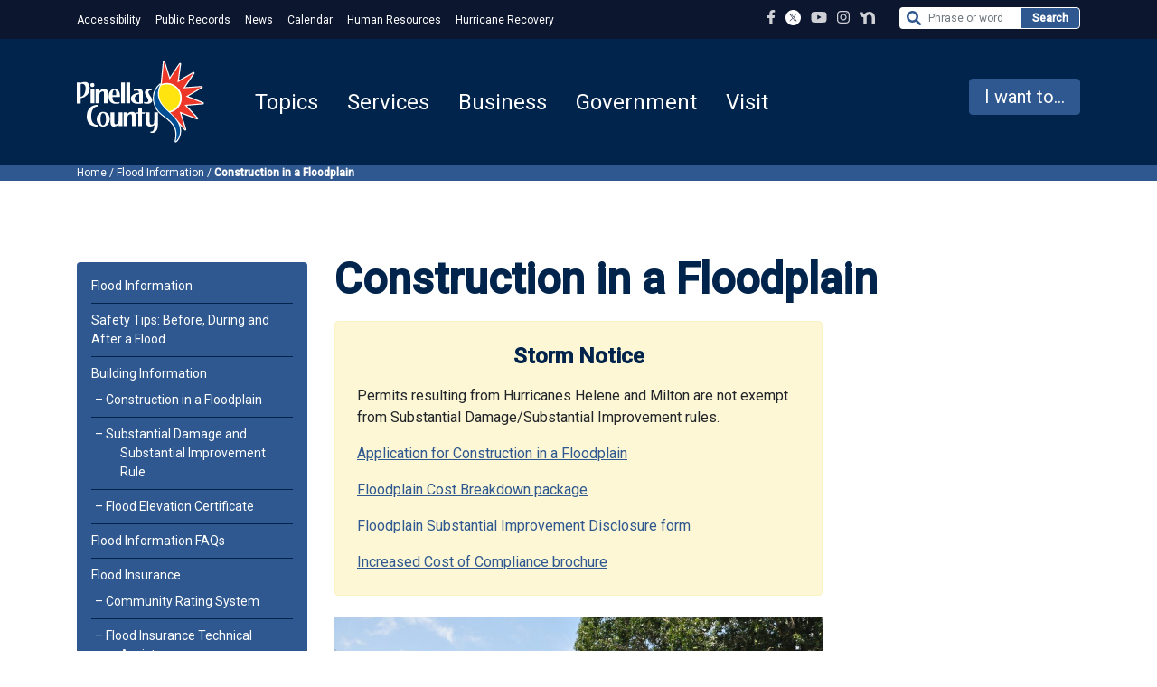

--- FILE ---
content_type: text/html; charset=UTF-8
request_url: https://pinellas.gov/construction-in-a-floodplain/
body_size: 61157
content:
<!doctype html>
<html lang="en-US">
  <head>
    <!-- Google Tag Manager -->
    <script>(function(w,d,s,l,i){w[l]=w[l]||[];w[l].push({'gtm.start':
    new Date().getTime(),event:'gtm.js'});var f=d.getElementsByTagName(s)[0],
    j=d.createElement(s),dl=l!='dataLayer'?'&l='+l:'';j.async=true;j.src=
    'https://www.googletagmanager.com/gtm.js?id='+i+dl;f.parentNode.insertBefore(j,f);
    })(window,document,'script','dataLayer','GTM-WR6467J');</script>
    <!-- End Google Tag Manager -->
    <!-- Hotjar Tracking Code for Pinellas Main Website -->
    <script>
        (function(h,o,t,j,a,r){
            h.hj=h.hj||function(){(h.hj.q=h.hj.q||[]).push(arguments)};
            h._hjSettings={hjid:1948233,hjsv:6};
            a=o.getElementsByTagName('head')[0];
            r=o.createElement('script');r.async=1;
            r.src=t+h._hjSettings.hjid+j+h._hjSettings.hjsv;
            a.appendChild(r);
        })(window,document,'https://static.hotjar.com/c/hotjar-','.js?sv=');
    </script>
    <!-- Required meta tags -->
    <meta charset="UTF-8"><script type="text/javascript">(window.NREUM||(NREUM={})).init={privacy:{cookies_enabled:true},ajax:{deny_list:["bam.nr-data.net"]},feature_flags:["soft_nav"],distributed_tracing:{enabled:true}};(window.NREUM||(NREUM={})).loader_config={agentID:"1120101158",accountID:"3587197",trustKey:"66686",xpid:"VwMPVldaDxAJU1BUAQcOU1A=",licenseKey:"NRJS-9b414cc0870e2e7f79d",applicationID:"971666954",browserID:"1120101158"};;/*! For license information please see nr-loader-spa-1.303.0.min.js.LICENSE.txt */
(()=>{var e,t,r={384:(e,t,r)=>{"use strict";r.d(t,{NT:()=>s,US:()=>d,Zm:()=>a,bQ:()=>u,dV:()=>c,pV:()=>l});var n=r(6154),i=r(1863),o=r(1910);const s={beacon:"bam.nr-data.net",errorBeacon:"bam.nr-data.net"};function a(){return n.gm.NREUM||(n.gm.NREUM={}),void 0===n.gm.newrelic&&(n.gm.newrelic=n.gm.NREUM),n.gm.NREUM}function c(){let e=a();return e.o||(e.o={ST:n.gm.setTimeout,SI:n.gm.setImmediate||n.gm.setInterval,CT:n.gm.clearTimeout,XHR:n.gm.XMLHttpRequest,REQ:n.gm.Request,EV:n.gm.Event,PR:n.gm.Promise,MO:n.gm.MutationObserver,FETCH:n.gm.fetch,WS:n.gm.WebSocket},(0,o.i)(...Object.values(e.o))),e}function u(e,t){let r=a();r.initializedAgents??={},t.initializedAt={ms:(0,i.t)(),date:new Date},r.initializedAgents[e]=t}function d(e,t){a()[e]=t}function l(){return function(){let e=a();const t=e.info||{};e.info={beacon:s.beacon,errorBeacon:s.errorBeacon,...t}}(),function(){let e=a();const t=e.init||{};e.init={...t}}(),c(),function(){let e=a();const t=e.loader_config||{};e.loader_config={...t}}(),a()}},782:(e,t,r)=>{"use strict";r.d(t,{T:()=>n});const n=r(860).K7.pageViewTiming},860:(e,t,r)=>{"use strict";r.d(t,{$J:()=>d,K7:()=>c,P3:()=>u,XX:()=>i,Yy:()=>a,df:()=>o,qY:()=>n,v4:()=>s});const n="events",i="jserrors",o="browser/blobs",s="rum",a="browser/logs",c={ajax:"ajax",genericEvents:"generic_events",jserrors:i,logging:"logging",metrics:"metrics",pageAction:"page_action",pageViewEvent:"page_view_event",pageViewTiming:"page_view_timing",sessionReplay:"session_replay",sessionTrace:"session_trace",softNav:"soft_navigations",spa:"spa"},u={[c.pageViewEvent]:1,[c.pageViewTiming]:2,[c.metrics]:3,[c.jserrors]:4,[c.spa]:5,[c.ajax]:6,[c.sessionTrace]:7,[c.softNav]:8,[c.sessionReplay]:9,[c.logging]:10,[c.genericEvents]:11},d={[c.pageViewEvent]:s,[c.pageViewTiming]:n,[c.ajax]:n,[c.spa]:n,[c.softNav]:n,[c.metrics]:i,[c.jserrors]:i,[c.sessionTrace]:o,[c.sessionReplay]:o,[c.logging]:a,[c.genericEvents]:"ins"}},944:(e,t,r)=>{"use strict";r.d(t,{R:()=>i});var n=r(3241);function i(e,t){"function"==typeof console.debug&&(console.debug("New Relic Warning: https://github.com/newrelic/newrelic-browser-agent/blob/main/docs/warning-codes.md#".concat(e),t),(0,n.W)({agentIdentifier:null,drained:null,type:"data",name:"warn",feature:"warn",data:{code:e,secondary:t}}))}},993:(e,t,r)=>{"use strict";r.d(t,{A$:()=>o,ET:()=>s,TZ:()=>a,p_:()=>i});var n=r(860);const i={ERROR:"ERROR",WARN:"WARN",INFO:"INFO",DEBUG:"DEBUG",TRACE:"TRACE"},o={OFF:0,ERROR:1,WARN:2,INFO:3,DEBUG:4,TRACE:5},s="log",a=n.K7.logging},1687:(e,t,r)=>{"use strict";r.d(t,{Ak:()=>u,Ze:()=>f,x3:()=>d});var n=r(3241),i=r(7836),o=r(3606),s=r(860),a=r(2646);const c={};function u(e,t){const r={staged:!1,priority:s.P3[t]||0};l(e),c[e].get(t)||c[e].set(t,r)}function d(e,t){e&&c[e]&&(c[e].get(t)&&c[e].delete(t),p(e,t,!1),c[e].size&&h(e))}function l(e){if(!e)throw new Error("agentIdentifier required");c[e]||(c[e]=new Map)}function f(e="",t="feature",r=!1){if(l(e),!e||!c[e].get(t)||r)return p(e,t);c[e].get(t).staged=!0,h(e)}function h(e){const t=Array.from(c[e]);t.every(([e,t])=>t.staged)&&(t.sort((e,t)=>e[1].priority-t[1].priority),t.forEach(([t])=>{c[e].delete(t),p(e,t)}))}function p(e,t,r=!0){const s=e?i.ee.get(e):i.ee,c=o.i.handlers;if(!s.aborted&&s.backlog&&c){if((0,n.W)({agentIdentifier:e,type:"lifecycle",name:"drain",feature:t}),r){const e=s.backlog[t],r=c[t];if(r){for(let t=0;e&&t<e.length;++t)g(e[t],r);Object.entries(r).forEach(([e,t])=>{Object.values(t||{}).forEach(t=>{t[0]?.on&&t[0]?.context()instanceof a.y&&t[0].on(e,t[1])})})}}s.isolatedBacklog||delete c[t],s.backlog[t]=null,s.emit("drain-"+t,[])}}function g(e,t){var r=e[1];Object.values(t[r]||{}).forEach(t=>{var r=e[0];if(t[0]===r){var n=t[1],i=e[3],o=e[2];n.apply(i,o)}})}},1741:(e,t,r)=>{"use strict";r.d(t,{W:()=>o});var n=r(944),i=r(4261);class o{#e(e,...t){if(this[e]!==o.prototype[e])return this[e](...t);(0,n.R)(35,e)}addPageAction(e,t){return this.#e(i.hG,e,t)}register(e){return this.#e(i.eY,e)}recordCustomEvent(e,t){return this.#e(i.fF,e,t)}setPageViewName(e,t){return this.#e(i.Fw,e,t)}setCustomAttribute(e,t,r){return this.#e(i.cD,e,t,r)}noticeError(e,t){return this.#e(i.o5,e,t)}setUserId(e){return this.#e(i.Dl,e)}setApplicationVersion(e){return this.#e(i.nb,e)}setErrorHandler(e){return this.#e(i.bt,e)}addRelease(e,t){return this.#e(i.k6,e,t)}log(e,t){return this.#e(i.$9,e,t)}start(){return this.#e(i.d3)}finished(e){return this.#e(i.BL,e)}recordReplay(){return this.#e(i.CH)}pauseReplay(){return this.#e(i.Tb)}addToTrace(e){return this.#e(i.U2,e)}setCurrentRouteName(e){return this.#e(i.PA,e)}interaction(e){return this.#e(i.dT,e)}wrapLogger(e,t,r){return this.#e(i.Wb,e,t,r)}measure(e,t){return this.#e(i.V1,e,t)}consent(e){return this.#e(i.Pv,e)}}},1863:(e,t,r)=>{"use strict";function n(){return Math.floor(performance.now())}r.d(t,{t:()=>n})},1910:(e,t,r)=>{"use strict";r.d(t,{i:()=>o});var n=r(944);const i=new Map;function o(...e){return e.every(e=>{if(i.has(e))return i.get(e);const t="function"==typeof e&&e.toString().includes("[native code]");return t||(0,n.R)(64,e?.name||e?.toString()),i.set(e,t),t})}},2555:(e,t,r)=>{"use strict";r.d(t,{D:()=>a,f:()=>s});var n=r(384),i=r(8122);const o={beacon:n.NT.beacon,errorBeacon:n.NT.errorBeacon,licenseKey:void 0,applicationID:void 0,sa:void 0,queueTime:void 0,applicationTime:void 0,ttGuid:void 0,user:void 0,account:void 0,product:void 0,extra:void 0,jsAttributes:{},userAttributes:void 0,atts:void 0,transactionName:void 0,tNamePlain:void 0};function s(e){try{return!!e.licenseKey&&!!e.errorBeacon&&!!e.applicationID}catch(e){return!1}}const a=e=>(0,i.a)(e,o)},2614:(e,t,r)=>{"use strict";r.d(t,{BB:()=>s,H3:()=>n,g:()=>u,iL:()=>c,tS:()=>a,uh:()=>i,wk:()=>o});const n="NRBA",i="SESSION",o=144e5,s=18e5,a={STARTED:"session-started",PAUSE:"session-pause",RESET:"session-reset",RESUME:"session-resume",UPDATE:"session-update"},c={SAME_TAB:"same-tab",CROSS_TAB:"cross-tab"},u={OFF:0,FULL:1,ERROR:2}},2646:(e,t,r)=>{"use strict";r.d(t,{y:()=>n});class n{constructor(e){this.contextId=e}}},2843:(e,t,r)=>{"use strict";r.d(t,{u:()=>i});var n=r(3878);function i(e,t=!1,r,i){(0,n.DD)("visibilitychange",function(){if(t)return void("hidden"===document.visibilityState&&e());e(document.visibilityState)},r,i)}},3241:(e,t,r)=>{"use strict";r.d(t,{W:()=>o});var n=r(6154);const i="newrelic";function o(e={}){try{n.gm.dispatchEvent(new CustomEvent(i,{detail:e}))}catch(e){}}},3304:(e,t,r)=>{"use strict";r.d(t,{A:()=>o});var n=r(7836);const i=()=>{const e=new WeakSet;return(t,r)=>{if("object"==typeof r&&null!==r){if(e.has(r))return;e.add(r)}return r}};function o(e){try{return JSON.stringify(e,i())??""}catch(e){try{n.ee.emit("internal-error",[e])}catch(e){}return""}}},3333:(e,t,r)=>{"use strict";r.d(t,{$v:()=>d,TZ:()=>n,Xh:()=>c,Zp:()=>i,kd:()=>u,mq:()=>a,nf:()=>s,qN:()=>o});const n=r(860).K7.genericEvents,i=["auxclick","click","copy","keydown","paste","scrollend"],o=["focus","blur"],s=4,a=1e3,c=2e3,u=["PageAction","UserAction","BrowserPerformance"],d={RESOURCES:"experimental.resources",REGISTER:"register"}},3434:(e,t,r)=>{"use strict";r.d(t,{Jt:()=>o,YM:()=>u});var n=r(7836),i=r(5607);const o="nr@original:".concat(i.W),s=50;var a=Object.prototype.hasOwnProperty,c=!1;function u(e,t){return e||(e=n.ee),r.inPlace=function(e,t,n,i,o){n||(n="");const s="-"===n.charAt(0);for(let a=0;a<t.length;a++){const c=t[a],u=e[c];l(u)||(e[c]=r(u,s?c+n:n,i,c,o))}},r.flag=o,r;function r(t,r,n,c,u){return l(t)?t:(r||(r=""),nrWrapper[o]=t,function(e,t,r){if(Object.defineProperty&&Object.keys)try{return Object.keys(e).forEach(function(r){Object.defineProperty(t,r,{get:function(){return e[r]},set:function(t){return e[r]=t,t}})}),t}catch(e){d([e],r)}for(var n in e)a.call(e,n)&&(t[n]=e[n])}(t,nrWrapper,e),nrWrapper);function nrWrapper(){var o,a,l,f;let h;try{a=this,o=[...arguments],l="function"==typeof n?n(o,a):n||{}}catch(t){d([t,"",[o,a,c],l],e)}i(r+"start",[o,a,c],l,u);const p=performance.now();let g;try{return f=t.apply(a,o),g=performance.now(),f}catch(e){throw g=performance.now(),i(r+"err",[o,a,e],l,u),h=e,h}finally{const e=g-p,t={start:p,end:g,duration:e,isLongTask:e>=s,methodName:c,thrownError:h};t.isLongTask&&i("long-task",[t,a],l,u),i(r+"end",[o,a,f],l,u)}}}function i(r,n,i,o){if(!c||t){var s=c;c=!0;try{e.emit(r,n,i,t,o)}catch(t){d([t,r,n,i],e)}c=s}}}function d(e,t){t||(t=n.ee);try{t.emit("internal-error",e)}catch(e){}}function l(e){return!(e&&"function"==typeof e&&e.apply&&!e[o])}},3606:(e,t,r)=>{"use strict";r.d(t,{i:()=>o});var n=r(9908);o.on=s;var i=o.handlers={};function o(e,t,r,o){s(o||n.d,i,e,t,r)}function s(e,t,r,i,o){o||(o="feature"),e||(e=n.d);var s=t[o]=t[o]||{};(s[r]=s[r]||[]).push([e,i])}},3738:(e,t,r)=>{"use strict";r.d(t,{He:()=>i,Kp:()=>a,Lc:()=>u,Rz:()=>d,TZ:()=>n,bD:()=>o,d3:()=>s,jx:()=>l,sl:()=>f,uP:()=>c});const n=r(860).K7.sessionTrace,i="bstResource",o="resource",s="-start",a="-end",c="fn"+s,u="fn"+a,d="pushState",l=1e3,f=3e4},3785:(e,t,r)=>{"use strict";r.d(t,{R:()=>c,b:()=>u});var n=r(9908),i=r(1863),o=r(860),s=r(8154),a=r(993);function c(e,t,r={},c=a.p_.INFO,u,d=(0,i.t)()){(0,n.p)(s.xV,["API/logging/".concat(c.toLowerCase(),"/called")],void 0,o.K7.metrics,e),(0,n.p)(a.ET,[d,t,r,c,u],void 0,o.K7.logging,e)}function u(e){return"string"==typeof e&&Object.values(a.p_).some(t=>t===e.toUpperCase().trim())}},3878:(e,t,r)=>{"use strict";function n(e,t){return{capture:e,passive:!1,signal:t}}function i(e,t,r=!1,i){window.addEventListener(e,t,n(r,i))}function o(e,t,r=!1,i){document.addEventListener(e,t,n(r,i))}r.d(t,{DD:()=>o,jT:()=>n,sp:()=>i})},3962:(e,t,r)=>{"use strict";r.d(t,{AM:()=>s,O2:()=>l,OV:()=>o,Qu:()=>f,TZ:()=>c,ih:()=>h,pP:()=>a,t1:()=>d,tC:()=>i,wD:()=>u});var n=r(860);const i=["click","keydown","submit"],o="popstate",s="api",a="initialPageLoad",c=n.K7.softNav,u=5e3,d=500,l={INITIAL_PAGE_LOAD:"",ROUTE_CHANGE:1,UNSPECIFIED:2},f={INTERACTION:1,AJAX:2,CUSTOM_END:3,CUSTOM_TRACER:4},h={IP:"in progress",PF:"pending finish",FIN:"finished",CAN:"cancelled"}},4234:(e,t,r)=>{"use strict";r.d(t,{W:()=>o});var n=r(7836),i=r(1687);class o{constructor(e,t){this.agentIdentifier=e,this.ee=n.ee.get(e),this.featureName=t,this.blocked=!1}deregisterDrain(){(0,i.x3)(this.agentIdentifier,this.featureName)}}},4261:(e,t,r)=>{"use strict";r.d(t,{$9:()=>d,BL:()=>c,CH:()=>p,Dl:()=>R,Fw:()=>w,PA:()=>v,Pl:()=>n,Pv:()=>A,Tb:()=>f,U2:()=>s,V1:()=>E,Wb:()=>T,bt:()=>y,cD:()=>b,d3:()=>x,dT:()=>u,eY:()=>g,fF:()=>h,hG:()=>o,hw:()=>i,k6:()=>a,nb:()=>m,o5:()=>l});const n="api-",i=n+"ixn-",o="addPageAction",s="addToTrace",a="addRelease",c="finished",u="interaction",d="log",l="noticeError",f="pauseReplay",h="recordCustomEvent",p="recordReplay",g="register",m="setApplicationVersion",v="setCurrentRouteName",b="setCustomAttribute",y="setErrorHandler",w="setPageViewName",R="setUserId",x="start",T="wrapLogger",E="measure",A="consent"},4387:(e,t,r)=>{"use strict";function n(e={}){return!(!e.id||!e.name)}function i(e){return"string"==typeof e&&e.trim().length<501||"number"==typeof e}function o(e,t){if(2!==t?.harvestEndpointVersion)return{};const r=t.agentRef.runtime.appMetadata.agents[0].entityGuid;return n(e)?{"mfe.id":e.id,"mfe.name":e.name,eventSource:e.eventSource,"parent.id":e.parent?.id||r}:{"entity.guid":r,appId:t.agentRef.info.applicationID}}r.d(t,{Ux:()=>o,c7:()=>n,yo:()=>i})},5205:(e,t,r)=>{"use strict";r.d(t,{j:()=>_});var n=r(384),i=r(1741);var o=r(2555),s=r(3333);const a=e=>{if(!e||"string"!=typeof e)return!1;try{document.createDocumentFragment().querySelector(e)}catch{return!1}return!0};var c=r(2614),u=r(944),d=r(8122);const l="[data-nr-mask]",f=e=>(0,d.a)(e,(()=>{const e={feature_flags:[],experimental:{allow_registered_children:!1,resources:!1},mask_selector:"*",block_selector:"[data-nr-block]",mask_input_options:{color:!1,date:!1,"datetime-local":!1,email:!1,month:!1,number:!1,range:!1,search:!1,tel:!1,text:!1,time:!1,url:!1,week:!1,textarea:!1,select:!1,password:!0}};return{ajax:{deny_list:void 0,block_internal:!0,enabled:!0,autoStart:!0},api:{get allow_registered_children(){return e.feature_flags.includes(s.$v.REGISTER)||e.experimental.allow_registered_children},set allow_registered_children(t){e.experimental.allow_registered_children=t},duplicate_registered_data:!1},browser_consent_mode:{enabled:!1},distributed_tracing:{enabled:void 0,exclude_newrelic_header:void 0,cors_use_newrelic_header:void 0,cors_use_tracecontext_headers:void 0,allowed_origins:void 0},get feature_flags(){return e.feature_flags},set feature_flags(t){e.feature_flags=t},generic_events:{enabled:!0,autoStart:!0},harvest:{interval:30},jserrors:{enabled:!0,autoStart:!0},logging:{enabled:!0,autoStart:!0},metrics:{enabled:!0,autoStart:!0},obfuscate:void 0,page_action:{enabled:!0},page_view_event:{enabled:!0,autoStart:!0},page_view_timing:{enabled:!0,autoStart:!0},performance:{capture_marks:!1,capture_measures:!1,capture_detail:!0,resources:{get enabled(){return e.feature_flags.includes(s.$v.RESOURCES)||e.experimental.resources},set enabled(t){e.experimental.resources=t},asset_types:[],first_party_domains:[],ignore_newrelic:!0}},privacy:{cookies_enabled:!0},proxy:{assets:void 0,beacon:void 0},session:{expiresMs:c.wk,inactiveMs:c.BB},session_replay:{autoStart:!0,enabled:!1,preload:!1,sampling_rate:10,error_sampling_rate:100,collect_fonts:!1,inline_images:!1,fix_stylesheets:!0,mask_all_inputs:!0,get mask_text_selector(){return e.mask_selector},set mask_text_selector(t){a(t)?e.mask_selector="".concat(t,",").concat(l):""===t||null===t?e.mask_selector=l:(0,u.R)(5,t)},get block_class(){return"nr-block"},get ignore_class(){return"nr-ignore"},get mask_text_class(){return"nr-mask"},get block_selector(){return e.block_selector},set block_selector(t){a(t)?e.block_selector+=",".concat(t):""!==t&&(0,u.R)(6,t)},get mask_input_options(){return e.mask_input_options},set mask_input_options(t){t&&"object"==typeof t?e.mask_input_options={...t,password:!0}:(0,u.R)(7,t)}},session_trace:{enabled:!0,autoStart:!0},soft_navigations:{enabled:!0,autoStart:!0},spa:{enabled:!0,autoStart:!0},ssl:void 0,user_actions:{enabled:!0,elementAttributes:["id","className","tagName","type"]}}})());var h=r(6154),p=r(9324);let g=0;const m={buildEnv:p.F3,distMethod:p.Xs,version:p.xv,originTime:h.WN},v={consented:!1},b={appMetadata:{},get consented(){return this.session?.state?.consent||v.consented},set consented(e){v.consented=e},customTransaction:void 0,denyList:void 0,disabled:!1,harvester:void 0,isolatedBacklog:!1,isRecording:!1,loaderType:void 0,maxBytes:3e4,obfuscator:void 0,onerror:void 0,ptid:void 0,releaseIds:{},session:void 0,timeKeeper:void 0,registeredEntities:[],jsAttributesMetadata:{bytes:0},get harvestCount(){return++g}},y=e=>{const t=(0,d.a)(e,b),r=Object.keys(m).reduce((e,t)=>(e[t]={value:m[t],writable:!1,configurable:!0,enumerable:!0},e),{});return Object.defineProperties(t,r)};var w=r(5701);const R=e=>{const t=e.startsWith("http");e+="/",r.p=t?e:"https://"+e};var x=r(7836),T=r(3241);const E={accountID:void 0,trustKey:void 0,agentID:void 0,licenseKey:void 0,applicationID:void 0,xpid:void 0},A=e=>(0,d.a)(e,E),S=new Set;function _(e,t={},r,s){let{init:a,info:c,loader_config:u,runtime:d={},exposed:l=!0}=t;if(!c){const e=(0,n.pV)();a=e.init,c=e.info,u=e.loader_config}e.init=f(a||{}),e.loader_config=A(u||{}),c.jsAttributes??={},h.bv&&(c.jsAttributes.isWorker=!0),e.info=(0,o.D)(c);const p=e.init,g=[c.beacon,c.errorBeacon];S.has(e.agentIdentifier)||(p.proxy.assets&&(R(p.proxy.assets),g.push(p.proxy.assets)),p.proxy.beacon&&g.push(p.proxy.beacon),e.beacons=[...g],function(e){const t=(0,n.pV)();Object.getOwnPropertyNames(i.W.prototype).forEach(r=>{const n=i.W.prototype[r];if("function"!=typeof n||"constructor"===n)return;let o=t[r];e[r]&&!1!==e.exposed&&"micro-agent"!==e.runtime?.loaderType&&(t[r]=(...t)=>{const n=e[r](...t);return o?o(...t):n})})}(e),(0,n.US)("activatedFeatures",w.B),e.runSoftNavOverSpa&&=!0===p.soft_navigations.enabled&&p.feature_flags.includes("soft_nav")),d.denyList=[...p.ajax.deny_list||[],...p.ajax.block_internal?g:[]],d.ptid=e.agentIdentifier,d.loaderType=r,e.runtime=y(d),S.has(e.agentIdentifier)||(e.ee=x.ee.get(e.agentIdentifier),e.exposed=l,(0,T.W)({agentIdentifier:e.agentIdentifier,drained:!!w.B?.[e.agentIdentifier],type:"lifecycle",name:"initialize",feature:void 0,data:e.config})),S.add(e.agentIdentifier)}},5270:(e,t,r)=>{"use strict";r.d(t,{Aw:()=>s,SR:()=>o,rF:()=>a});var n=r(384),i=r(7767);function o(e){return!!(0,n.dV)().o.MO&&(0,i.V)(e)&&!0===e?.session_trace.enabled}function s(e){return!0===e?.session_replay.preload&&o(e)}function a(e,t){try{if("string"==typeof t?.type){if("password"===t.type.toLowerCase())return"*".repeat(e?.length||0);if(void 0!==t?.dataset?.nrUnmask||t?.classList?.contains("nr-unmask"))return e}}catch(e){}return"string"==typeof e?e.replace(/[\S]/g,"*"):"*".repeat(e?.length||0)}},5289:(e,t,r)=>{"use strict";r.d(t,{GG:()=>o,Qr:()=>a,sB:()=>s});var n=r(3878);function i(){return"undefined"==typeof document||"complete"===document.readyState}function o(e,t){if(i())return e();(0,n.sp)("load",e,t)}function s(e){if(i())return e();(0,n.DD)("DOMContentLoaded",e)}function a(e){if(i())return e();(0,n.sp)("popstate",e)}},5607:(e,t,r)=>{"use strict";r.d(t,{W:()=>n});const n=(0,r(9566).bz)()},5701:(e,t,r)=>{"use strict";r.d(t,{B:()=>o,t:()=>s});var n=r(3241);const i=new Set,o={};function s(e,t){const r=t.agentIdentifier;o[r]??={},e&&"object"==typeof e&&(i.has(r)||(t.ee.emit("rumresp",[e]),o[r]=e,i.add(r),(0,n.W)({agentIdentifier:r,loaded:!0,drained:!0,type:"lifecycle",name:"load",feature:void 0,data:e})))}},6154:(e,t,r)=>{"use strict";r.d(t,{A4:()=>a,OF:()=>d,RI:()=>i,WN:()=>h,bv:()=>o,gm:()=>s,lR:()=>f,m:()=>u,mw:()=>c,sb:()=>l});var n=r(1863);const i="undefined"!=typeof window&&!!window.document,o="undefined"!=typeof WorkerGlobalScope&&("undefined"!=typeof self&&self instanceof WorkerGlobalScope&&self.navigator instanceof WorkerNavigator||"undefined"!=typeof globalThis&&globalThis instanceof WorkerGlobalScope&&globalThis.navigator instanceof WorkerNavigator),s=i?window:"undefined"!=typeof WorkerGlobalScope&&("undefined"!=typeof self&&self instanceof WorkerGlobalScope&&self||"undefined"!=typeof globalThis&&globalThis instanceof WorkerGlobalScope&&globalThis),a="complete"===s?.document?.readyState,c=Boolean("hidden"===s?.document?.visibilityState),u=""+s?.location,d=/iPad|iPhone|iPod/.test(s.navigator?.userAgent),l=d&&"undefined"==typeof SharedWorker,f=(()=>{const e=s.navigator?.userAgent?.match(/Firefox[/\s](\d+\.\d+)/);return Array.isArray(e)&&e.length>=2?+e[1]:0})(),h=Date.now()-(0,n.t)()},6344:(e,t,r)=>{"use strict";r.d(t,{BB:()=>d,Qb:()=>l,TZ:()=>i,Ug:()=>s,Vh:()=>o,_s:()=>a,bc:()=>u,yP:()=>c});var n=r(2614);const i=r(860).K7.sessionReplay,o="errorDuringReplay",s=.12,a={DomContentLoaded:0,Load:1,FullSnapshot:2,IncrementalSnapshot:3,Meta:4,Custom:5},c={[n.g.ERROR]:15e3,[n.g.FULL]:3e5,[n.g.OFF]:0},u={RESET:{message:"Session was reset",sm:"Reset"},IMPORT:{message:"Recorder failed to import",sm:"Import"},TOO_MANY:{message:"429: Too Many Requests",sm:"Too-Many"},TOO_BIG:{message:"Payload was too large",sm:"Too-Big"},CROSS_TAB:{message:"Session Entity was set to OFF on another tab",sm:"Cross-Tab"},ENTITLEMENTS:{message:"Session Replay is not allowed and will not be started",sm:"Entitlement"}},d=5e3,l={API:"api",RESUME:"resume",SWITCH_TO_FULL:"switchToFull",INITIALIZE:"initialize",PRELOAD:"preload"}},6389:(e,t,r)=>{"use strict";function n(e,t=500,r={}){const n=r?.leading||!1;let i;return(...r)=>{n&&void 0===i&&(e.apply(this,r),i=setTimeout(()=>{i=clearTimeout(i)},t)),n||(clearTimeout(i),i=setTimeout(()=>{e.apply(this,r)},t))}}function i(e){let t=!1;return(...r)=>{t||(t=!0,e.apply(this,r))}}r.d(t,{J:()=>i,s:()=>n})},6630:(e,t,r)=>{"use strict";r.d(t,{T:()=>n});const n=r(860).K7.pageViewEvent},6774:(e,t,r)=>{"use strict";r.d(t,{T:()=>n});const n=r(860).K7.jserrors},7295:(e,t,r)=>{"use strict";r.d(t,{Xv:()=>s,gX:()=>i,iW:()=>o});var n=[];function i(e){if(!e||o(e))return!1;if(0===n.length)return!0;for(var t=0;t<n.length;t++){var r=n[t];if("*"===r.hostname)return!1;if(a(r.hostname,e.hostname)&&c(r.pathname,e.pathname))return!1}return!0}function o(e){return void 0===e.hostname}function s(e){if(n=[],e&&e.length)for(var t=0;t<e.length;t++){let r=e[t];if(!r)continue;0===r.indexOf("http://")?r=r.substring(7):0===r.indexOf("https://")&&(r=r.substring(8));const i=r.indexOf("/");let o,s;i>0?(o=r.substring(0,i),s=r.substring(i)):(o=r,s="");let[a]=o.split(":");n.push({hostname:a,pathname:s})}}function a(e,t){return!(e.length>t.length)&&t.indexOf(e)===t.length-e.length}function c(e,t){return 0===e.indexOf("/")&&(e=e.substring(1)),0===t.indexOf("/")&&(t=t.substring(1)),""===e||e===t}},7378:(e,t,r)=>{"use strict";r.d(t,{$p:()=>x,BR:()=>b,Kp:()=>R,L3:()=>y,Lc:()=>c,NC:()=>o,SG:()=>d,TZ:()=>i,U6:()=>p,UT:()=>m,d3:()=>w,dT:()=>f,e5:()=>E,gx:()=>v,l9:()=>l,oW:()=>h,op:()=>g,rw:()=>u,tH:()=>A,uP:()=>a,wW:()=>T,xq:()=>s});var n=r(384);const i=r(860).K7.spa,o=["click","submit","keypress","keydown","keyup","change"],s=999,a="fn-start",c="fn-end",u="cb-start",d="api-ixn-",l="remaining",f="interaction",h="spaNode",p="jsonpNode",g="fetch-start",m="fetch-done",v="fetch-body-",b="jsonp-end",y=(0,n.dV)().o.ST,w="-start",R="-end",x="-body",T="cb"+R,E="jsTime",A="fetch"},7485:(e,t,r)=>{"use strict";r.d(t,{D:()=>i});var n=r(6154);function i(e){if(0===(e||"").indexOf("data:"))return{protocol:"data"};try{const t=new URL(e,location.href),r={port:t.port,hostname:t.hostname,pathname:t.pathname,search:t.search,protocol:t.protocol.slice(0,t.protocol.indexOf(":")),sameOrigin:t.protocol===n.gm?.location?.protocol&&t.host===n.gm?.location?.host};return r.port&&""!==r.port||("http:"===t.protocol&&(r.port="80"),"https:"===t.protocol&&(r.port="443")),r.pathname&&""!==r.pathname?r.pathname.startsWith("/")||(r.pathname="/".concat(r.pathname)):r.pathname="/",r}catch(e){return{}}}},7699:(e,t,r)=>{"use strict";r.d(t,{It:()=>o,KC:()=>a,No:()=>i,qh:()=>s});var n=r(860);const i=16e3,o=1e6,s="SESSION_ERROR",a={[n.K7.logging]:!0,[n.K7.genericEvents]:!1,[n.K7.jserrors]:!1,[n.K7.ajax]:!1}},7767:(e,t,r)=>{"use strict";r.d(t,{V:()=>i});var n=r(6154);const i=e=>n.RI&&!0===e?.privacy.cookies_enabled},7836:(e,t,r)=>{"use strict";r.d(t,{P:()=>a,ee:()=>c});var n=r(384),i=r(8990),o=r(2646),s=r(5607);const a="nr@context:".concat(s.W),c=function e(t,r){var n={},s={},d={},l=!1;try{l=16===r.length&&u.initializedAgents?.[r]?.runtime.isolatedBacklog}catch(e){}var f={on:p,addEventListener:p,removeEventListener:function(e,t){var r=n[e];if(!r)return;for(var i=0;i<r.length;i++)r[i]===t&&r.splice(i,1)},emit:function(e,r,n,i,o){!1!==o&&(o=!0);if(c.aborted&&!i)return;t&&o&&t.emit(e,r,n);var a=h(n);g(e).forEach(e=>{e.apply(a,r)});var u=v()[s[e]];u&&u.push([f,e,r,a]);return a},get:m,listeners:g,context:h,buffer:function(e,t){const r=v();if(t=t||"feature",f.aborted)return;Object.entries(e||{}).forEach(([e,n])=>{s[n]=t,t in r||(r[t]=[])})},abort:function(){f._aborted=!0,Object.keys(f.backlog).forEach(e=>{delete f.backlog[e]})},isBuffering:function(e){return!!v()[s[e]]},debugId:r,backlog:l?{}:t&&"object"==typeof t.backlog?t.backlog:{},isolatedBacklog:l};return Object.defineProperty(f,"aborted",{get:()=>{let e=f._aborted||!1;return e||(t&&(e=t.aborted),e)}}),f;function h(e){return e&&e instanceof o.y?e:e?(0,i.I)(e,a,()=>new o.y(a)):new o.y(a)}function p(e,t){n[e]=g(e).concat(t)}function g(e){return n[e]||[]}function m(t){return d[t]=d[t]||e(f,t)}function v(){return f.backlog}}(void 0,"globalEE"),u=(0,n.Zm)();u.ee||(u.ee=c)},8122:(e,t,r)=>{"use strict";r.d(t,{a:()=>i});var n=r(944);function i(e,t){try{if(!e||"object"!=typeof e)return(0,n.R)(3);if(!t||"object"!=typeof t)return(0,n.R)(4);const r=Object.create(Object.getPrototypeOf(t),Object.getOwnPropertyDescriptors(t)),o=0===Object.keys(r).length?e:r;for(let s in o)if(void 0!==e[s])try{if(null===e[s]){r[s]=null;continue}Array.isArray(e[s])&&Array.isArray(t[s])?r[s]=Array.from(new Set([...e[s],...t[s]])):"object"==typeof e[s]&&"object"==typeof t[s]?r[s]=i(e[s],t[s]):r[s]=e[s]}catch(e){r[s]||(0,n.R)(1,e)}return r}catch(e){(0,n.R)(2,e)}}},8139:(e,t,r)=>{"use strict";r.d(t,{u:()=>f});var n=r(7836),i=r(3434),o=r(8990),s=r(6154);const a={},c=s.gm.XMLHttpRequest,u="addEventListener",d="removeEventListener",l="nr@wrapped:".concat(n.P);function f(e){var t=function(e){return(e||n.ee).get("events")}(e);if(a[t.debugId]++)return t;a[t.debugId]=1;var r=(0,i.YM)(t,!0);function f(e){r.inPlace(e,[u,d],"-",p)}function p(e,t){return e[1]}return"getPrototypeOf"in Object&&(s.RI&&h(document,f),c&&h(c.prototype,f),h(s.gm,f)),t.on(u+"-start",function(e,t){var n=e[1];if(null!==n&&("function"==typeof n||"object"==typeof n)&&"newrelic"!==e[0]){var i=(0,o.I)(n,l,function(){var e={object:function(){if("function"!=typeof n.handleEvent)return;return n.handleEvent.apply(n,arguments)},function:n}[typeof n];return e?r(e,"fn-",null,e.name||"anonymous"):n});this.wrapped=e[1]=i}}),t.on(d+"-start",function(e){e[1]=this.wrapped||e[1]}),t}function h(e,t,...r){let n=e;for(;"object"==typeof n&&!Object.prototype.hasOwnProperty.call(n,u);)n=Object.getPrototypeOf(n);n&&t(n,...r)}},8154:(e,t,r)=>{"use strict";r.d(t,{z_:()=>o,XG:()=>a,TZ:()=>n,rs:()=>i,xV:()=>s});r(6154),r(9566),r(384);const n=r(860).K7.metrics,i="sm",o="cm",s="storeSupportabilityMetrics",a="storeEventMetrics"},8374:(e,t,r)=>{r.nc=(()=>{try{return document?.currentScript?.nonce}catch(e){}return""})()},8990:(e,t,r)=>{"use strict";r.d(t,{I:()=>i});var n=Object.prototype.hasOwnProperty;function i(e,t,r){if(n.call(e,t))return e[t];var i=r();if(Object.defineProperty&&Object.keys)try{return Object.defineProperty(e,t,{value:i,writable:!0,enumerable:!1}),i}catch(e){}return e[t]=i,i}},9300:(e,t,r)=>{"use strict";r.d(t,{T:()=>n});const n=r(860).K7.ajax},9324:(e,t,r)=>{"use strict";r.d(t,{AJ:()=>s,F3:()=>i,Xs:()=>o,Yq:()=>a,xv:()=>n});const n="1.303.0",i="PROD",o="CDN",s="@newrelic/rrweb",a="1.0.1"},9566:(e,t,r)=>{"use strict";r.d(t,{LA:()=>a,ZF:()=>c,bz:()=>s,el:()=>u});var n=r(6154);const i="xxxxxxxx-xxxx-4xxx-yxxx-xxxxxxxxxxxx";function o(e,t){return e?15&e[t]:16*Math.random()|0}function s(){const e=n.gm?.crypto||n.gm?.msCrypto;let t,r=0;return e&&e.getRandomValues&&(t=e.getRandomValues(new Uint8Array(30))),i.split("").map(e=>"x"===e?o(t,r++).toString(16):"y"===e?(3&o()|8).toString(16):e).join("")}function a(e){const t=n.gm?.crypto||n.gm?.msCrypto;let r,i=0;t&&t.getRandomValues&&(r=t.getRandomValues(new Uint8Array(e)));const s=[];for(var a=0;a<e;a++)s.push(o(r,i++).toString(16));return s.join("")}function c(){return a(16)}function u(){return a(32)}},9908:(e,t,r)=>{"use strict";r.d(t,{d:()=>n,p:()=>i});var n=r(7836).ee.get("handle");function i(e,t,r,i,o){o?(o.buffer([e],i),o.emit(e,t,r)):(n.buffer([e],i),n.emit(e,t,r))}}},n={};function i(e){var t=n[e];if(void 0!==t)return t.exports;var o=n[e]={exports:{}};return r[e](o,o.exports,i),o.exports}i.m=r,i.d=(e,t)=>{for(var r in t)i.o(t,r)&&!i.o(e,r)&&Object.defineProperty(e,r,{enumerable:!0,get:t[r]})},i.f={},i.e=e=>Promise.all(Object.keys(i.f).reduce((t,r)=>(i.f[r](e,t),t),[])),i.u=e=>({212:"nr-spa-compressor",249:"nr-spa-recorder",478:"nr-spa"}[e]+"-1.303.0.min.js"),i.o=(e,t)=>Object.prototype.hasOwnProperty.call(e,t),e={},t="NRBA-1.303.0.PROD:",i.l=(r,n,o,s)=>{if(e[r])e[r].push(n);else{var a,c;if(void 0!==o)for(var u=document.getElementsByTagName("script"),d=0;d<u.length;d++){var l=u[d];if(l.getAttribute("src")==r||l.getAttribute("data-webpack")==t+o){a=l;break}}if(!a){c=!0;var f={478:"sha512-Q1pLqcoiNmLHv0rtq3wFkJBA3kofBdRJl0ExDl0mTuAoCBd0qe/1J0XWrDlQKuNlUryL6aZfVkAMPLmoikWIoQ==",249:"sha512-695ZzudsxlMtHKnpDNvkMlJd3tdMtY03IQKVCw9SX12tjUC+f7Nrx5tnWO72Vg9RFf6DSY6wVmM3cEkRM12kkQ==",212:"sha512-18Gx1wIBsppcn0AnKFhwgw4IciNgFxiw3J74W393Ape+wtg4hlg7t6SBKsIE/Dk/tfl2yltgcgBFvYRs283AFg=="};(a=document.createElement("script")).charset="utf-8",i.nc&&a.setAttribute("nonce",i.nc),a.setAttribute("data-webpack",t+o),a.src=r,0!==a.src.indexOf(window.location.origin+"/")&&(a.crossOrigin="anonymous"),f[s]&&(a.integrity=f[s])}e[r]=[n];var h=(t,n)=>{a.onerror=a.onload=null,clearTimeout(p);var i=e[r];if(delete e[r],a.parentNode&&a.parentNode.removeChild(a),i&&i.forEach(e=>e(n)),t)return t(n)},p=setTimeout(h.bind(null,void 0,{type:"timeout",target:a}),12e4);a.onerror=h.bind(null,a.onerror),a.onload=h.bind(null,a.onload),c&&document.head.appendChild(a)}},i.r=e=>{"undefined"!=typeof Symbol&&Symbol.toStringTag&&Object.defineProperty(e,Symbol.toStringTag,{value:"Module"}),Object.defineProperty(e,"__esModule",{value:!0})},i.p="https://js-agent.newrelic.com/",(()=>{var e={38:0,788:0};i.f.j=(t,r)=>{var n=i.o(e,t)?e[t]:void 0;if(0!==n)if(n)r.push(n[2]);else{var o=new Promise((r,i)=>n=e[t]=[r,i]);r.push(n[2]=o);var s=i.p+i.u(t),a=new Error;i.l(s,r=>{if(i.o(e,t)&&(0!==(n=e[t])&&(e[t]=void 0),n)){var o=r&&("load"===r.type?"missing":r.type),s=r&&r.target&&r.target.src;a.message="Loading chunk "+t+" failed.\n("+o+": "+s+")",a.name="ChunkLoadError",a.type=o,a.request=s,n[1](a)}},"chunk-"+t,t)}};var t=(t,r)=>{var n,o,[s,a,c]=r,u=0;if(s.some(t=>0!==e[t])){for(n in a)i.o(a,n)&&(i.m[n]=a[n]);if(c)c(i)}for(t&&t(r);u<s.length;u++)o=s[u],i.o(e,o)&&e[o]&&e[o][0](),e[o]=0},r=self["webpackChunk:NRBA-1.303.0.PROD"]=self["webpackChunk:NRBA-1.303.0.PROD"]||[];r.forEach(t.bind(null,0)),r.push=t.bind(null,r.push.bind(r))})(),(()=>{"use strict";i(8374);var e=i(9566),t=i(1741);class r extends t.W{agentIdentifier=(0,e.LA)(16)}var n=i(860);const o=Object.values(n.K7);var s=i(5205);var a=i(9908),c=i(1863),u=i(4261),d=i(3241),l=i(944),f=i(5701),h=i(8154);function p(e,t,i,o){const s=o||i;!s||s[e]&&s[e]!==r.prototype[e]||(s[e]=function(){(0,a.p)(h.xV,["API/"+e+"/called"],void 0,n.K7.metrics,i.ee),(0,d.W)({agentIdentifier:i.agentIdentifier,drained:!!f.B?.[i.agentIdentifier],type:"data",name:"api",feature:u.Pl+e,data:{}});try{return t.apply(this,arguments)}catch(e){(0,l.R)(23,e)}})}function g(e,t,r,n,i){const o=e.info;null===r?delete o.jsAttributes[t]:o.jsAttributes[t]=r,(i||null===r)&&(0,a.p)(u.Pl+n,[(0,c.t)(),t,r],void 0,"session",e.ee)}var m=i(1687),v=i(4234),b=i(5289),y=i(6154),w=i(5270),R=i(7767),x=i(6389),T=i(7699);class E extends v.W{constructor(e,t){super(e.agentIdentifier,t),this.agentRef=e,this.abortHandler=void 0,this.featAggregate=void 0,this.loadedSuccessfully=void 0,this.onAggregateImported=new Promise(e=>{this.loadedSuccessfully=e}),this.deferred=Promise.resolve(),!1===e.init[this.featureName].autoStart?this.deferred=new Promise((t,r)=>{this.ee.on("manual-start-all",(0,x.J)(()=>{(0,m.Ak)(e.agentIdentifier,this.featureName),t()}))}):(0,m.Ak)(e.agentIdentifier,t)}importAggregator(e,t,r={}){if(this.featAggregate)return;const n=async()=>{let n;await this.deferred;try{if((0,R.V)(e.init)){const{setupAgentSession:t}=await i.e(478).then(i.bind(i,8766));n=t(e)}}catch(e){(0,l.R)(20,e),this.ee.emit("internal-error",[e]),(0,a.p)(T.qh,[e],void 0,this.featureName,this.ee)}try{if(!this.#t(this.featureName,n,e.init))return(0,m.Ze)(this.agentIdentifier,this.featureName),void this.loadedSuccessfully(!1);const{Aggregate:i}=await t();this.featAggregate=new i(e,r),e.runtime.harvester.initializedAggregates.push(this.featAggregate),this.loadedSuccessfully(!0)}catch(e){(0,l.R)(34,e),this.abortHandler?.(),(0,m.Ze)(this.agentIdentifier,this.featureName,!0),this.loadedSuccessfully(!1),this.ee&&this.ee.abort()}};y.RI?(0,b.GG)(()=>n(),!0):n()}#t(e,t,r){if(this.blocked)return!1;switch(e){case n.K7.sessionReplay:return(0,w.SR)(r)&&!!t;case n.K7.sessionTrace:return!!t;default:return!0}}}var A=i(6630),S=i(2614);class _ extends E{static featureName=A.T;constructor(e){var t;super(e,A.T),this.setupInspectionEvents(e.agentIdentifier),t=e,p(u.Fw,function(e,r){"string"==typeof e&&("/"!==e.charAt(0)&&(e="/"+e),t.runtime.customTransaction=(r||"http://custom.transaction")+e,(0,a.p)(u.Pl+u.Fw,[(0,c.t)()],void 0,void 0,t.ee))},t),this.importAggregator(e,()=>i.e(478).then(i.bind(i,1983)))}setupInspectionEvents(e){const t=(t,r)=>{t&&(0,d.W)({agentIdentifier:e,timeStamp:t.timeStamp,loaded:"complete"===t.target.readyState,type:"window",name:r,data:t.target.location+""})};(0,b.sB)(e=>{t(e,"DOMContentLoaded")}),(0,b.GG)(e=>{t(e,"load")}),(0,b.Qr)(e=>{t(e,"navigate")}),this.ee.on(S.tS.UPDATE,(t,r)=>{(0,d.W)({agentIdentifier:e,type:"lifecycle",name:"session",data:r})})}}var O=i(384);var N=i(2843),I=i(3878),P=i(782);class j extends E{static featureName=P.T;constructor(e){super(e,P.T),y.RI&&((0,N.u)(()=>(0,a.p)("docHidden",[(0,c.t)()],void 0,P.T,this.ee),!0),(0,I.sp)("pagehide",()=>(0,a.p)("winPagehide",[(0,c.t)()],void 0,P.T,this.ee)),this.importAggregator(e,()=>i.e(478).then(i.bind(i,9917))))}}class k extends E{static featureName=h.TZ;constructor(e){super(e,h.TZ),y.RI&&document.addEventListener("securitypolicyviolation",e=>{(0,a.p)(h.xV,["Generic/CSPViolation/Detected"],void 0,this.featureName,this.ee)}),this.importAggregator(e,()=>i.e(478).then(i.bind(i,6555)))}}var C=i(6774),L=i(3304);class H{constructor(e,t,r,n,i){this.name="UncaughtError",this.message="string"==typeof e?e:(0,L.A)(e),this.sourceURL=t,this.line=r,this.column=n,this.__newrelic=i}}function M(e){return U(e)?e:new H(void 0!==e?.message?e.message:e,e?.filename||e?.sourceURL,e?.lineno||e?.line,e?.colno||e?.col,e?.__newrelic,e?.cause)}function K(e){const t="Unhandled Promise Rejection: ";if(!e?.reason)return;if(U(e.reason)){try{e.reason.message.startsWith(t)||(e.reason.message=t+e.reason.message)}catch(e){}return M(e.reason)}const r=M(e.reason);return(r.message||"").startsWith(t)||(r.message=t+r.message),r}function D(e){if(e.error instanceof SyntaxError&&!/:\d+$/.test(e.error.stack?.trim())){const t=new H(e.message,e.filename,e.lineno,e.colno,e.error.__newrelic,e.cause);return t.name=SyntaxError.name,t}return U(e.error)?e.error:M(e)}function U(e){return e instanceof Error&&!!e.stack}function F(e,t,r,i,o=(0,c.t)()){"string"==typeof e&&(e=new Error(e)),(0,a.p)("err",[e,o,!1,t,r.runtime.isRecording,void 0,i],void 0,n.K7.jserrors,r.ee),(0,a.p)("uaErr",[],void 0,n.K7.genericEvents,r.ee)}var W=i(4387),B=i(993),V=i(3785);function G(e,{customAttributes:t={},level:r=B.p_.INFO}={},n,i,o=(0,c.t)()){(0,V.R)(n.ee,e,t,r,i,o)}function z(e,t,r,i,o=(0,c.t)()){(0,a.p)(u.Pl+u.hG,[o,e,t,i],void 0,n.K7.genericEvents,r.ee)}function Z(e,t,r,i,o=(0,c.t)()){const{start:s,end:d,customAttributes:f}=t||{},h={customAttributes:f||{}};if("object"!=typeof h.customAttributes||"string"!=typeof e||0===e.length)return void(0,l.R)(57);const p=(e,t)=>null==e?t:"number"==typeof e?e:e instanceof PerformanceMark?e.startTime:Number.NaN;if(h.start=p(s,0),h.end=p(d,o),Number.isNaN(h.start)||Number.isNaN(h.end))(0,l.R)(57);else{if(h.duration=h.end-h.start,!(h.duration<0))return(0,a.p)(u.Pl+u.V1,[h,e,i],void 0,n.K7.genericEvents,r.ee),h;(0,l.R)(58)}}function q(e,t={},r,i,o=(0,c.t)()){(0,a.p)(u.Pl+u.fF,[o,e,t,i],void 0,n.K7.genericEvents,r.ee)}function X(e){p(u.eY,function(t){return Y(e,t)},e)}function Y(e,t,r){const i={};(0,l.R)(54,"newrelic.register"),t||={},t.eventSource="MicroFrontendBrowserAgent",t.licenseKey||=e.info.licenseKey,t.blocked=!1,t.parent=r||{};let o=()=>{};const s=e.runtime.registeredEntities,u=s.find(({metadata:{target:{id:e,name:r}}})=>e===t.id);if(u)return u.metadata.target.name!==t.name&&(u.metadata.target.name=t.name),u;const d=e=>{t.blocked=!0,o=e};e.init.api.allow_registered_children||d((0,x.J)(()=>(0,l.R)(55))),(0,W.c7)(t)||d((0,x.J)(()=>(0,l.R)(48,t))),(0,W.yo)(t.id)&&(0,W.yo)(t.name)||d((0,x.J)(()=>(0,l.R)(48,t)));const f={addPageAction:(r,n={})=>m(z,[r,{...i,...n},e],t),log:(r,n={})=>m(G,[r,{...n,customAttributes:{...i,...n.customAttributes||{}}},e],t),measure:(r,n={})=>m(Z,[r,{...n,customAttributes:{...i,...n.customAttributes||{}}},e],t),noticeError:(r,n={})=>m(F,[r,{...i,...n},e],t),register:(t={})=>m(Y,[e,t],f.metadata.target),recordCustomEvent:(r,n={})=>m(q,[r,{...i,...n},e],t),setApplicationVersion:e=>g("application.version",e),setCustomAttribute:(e,t)=>g(e,t),setUserId:e=>g("enduser.id",e),metadata:{customAttributes:i,target:t}},p=()=>(t.blocked&&o(),t.blocked);p()||s.push(f);const g=(e,t)=>{p()||(i[e]=t)},m=(t,r,i)=>{if(p())return;const o=(0,c.t)();(0,a.p)(h.xV,["API/register/".concat(t.name,"/called")],void 0,n.K7.metrics,e.ee);try{return e.init.api.duplicate_registered_data&&"register"!==t.name&&t(...r,void 0,o),t(...r,i,o)}catch(e){(0,l.R)(50,e)}};return f}class J extends E{static featureName=C.T;constructor(e){var t;super(e,C.T),t=e,p(u.o5,(e,r)=>F(e,r,t),t),function(e){p(u.bt,function(t){e.runtime.onerror=t},e)}(e),function(e){let t=0;p(u.k6,function(e,r){++t>10||(this.runtime.releaseIds[e.slice(-200)]=(""+r).slice(-200))},e)}(e),X(e);try{this.removeOnAbort=new AbortController}catch(e){}this.ee.on("internal-error",(t,r)=>{this.abortHandler&&(0,a.p)("ierr",[M(t),(0,c.t)(),!0,{},e.runtime.isRecording,r],void 0,this.featureName,this.ee)}),y.gm.addEventListener("unhandledrejection",t=>{this.abortHandler&&(0,a.p)("err",[K(t),(0,c.t)(),!1,{unhandledPromiseRejection:1},e.runtime.isRecording],void 0,this.featureName,this.ee)},(0,I.jT)(!1,this.removeOnAbort?.signal)),y.gm.addEventListener("error",t=>{this.abortHandler&&(0,a.p)("err",[D(t),(0,c.t)(),!1,{},e.runtime.isRecording],void 0,this.featureName,this.ee)},(0,I.jT)(!1,this.removeOnAbort?.signal)),this.abortHandler=this.#r,this.importAggregator(e,()=>i.e(478).then(i.bind(i,2176)))}#r(){this.removeOnAbort?.abort(),this.abortHandler=void 0}}var Q=i(8990);let ee=1;function te(e){const t=typeof e;return!e||"object"!==t&&"function"!==t?-1:e===y.gm?0:(0,Q.I)(e,"nr@id",function(){return ee++})}function re(e){if("string"==typeof e&&e.length)return e.length;if("object"==typeof e){if("undefined"!=typeof ArrayBuffer&&e instanceof ArrayBuffer&&e.byteLength)return e.byteLength;if("undefined"!=typeof Blob&&e instanceof Blob&&e.size)return e.size;if(!("undefined"!=typeof FormData&&e instanceof FormData))try{return(0,L.A)(e).length}catch(e){return}}}var ne=i(8139),ie=i(7836),oe=i(3434);const se={},ae=["open","send"];function ce(e){var t=e||ie.ee;const r=function(e){return(e||ie.ee).get("xhr")}(t);if(void 0===y.gm.XMLHttpRequest)return r;if(se[r.debugId]++)return r;se[r.debugId]=1,(0,ne.u)(t);var n=(0,oe.YM)(r),i=y.gm.XMLHttpRequest,o=y.gm.MutationObserver,s=y.gm.Promise,a=y.gm.setInterval,c="readystatechange",u=["onload","onerror","onabort","onloadstart","onloadend","onprogress","ontimeout"],d=[],f=y.gm.XMLHttpRequest=function(e){const t=new i(e),o=r.context(t);try{r.emit("new-xhr",[t],o),t.addEventListener(c,(s=o,function(){var e=this;e.readyState>3&&!s.resolved&&(s.resolved=!0,r.emit("xhr-resolved",[],e)),n.inPlace(e,u,"fn-",b)}),(0,I.jT)(!1))}catch(e){(0,l.R)(15,e);try{r.emit("internal-error",[e])}catch(e){}}var s;return t};function h(e,t){n.inPlace(t,["onreadystatechange"],"fn-",b)}if(function(e,t){for(var r in e)t[r]=e[r]}(i,f),f.prototype=i.prototype,n.inPlace(f.prototype,ae,"-xhr-",b),r.on("send-xhr-start",function(e,t){h(e,t),function(e){d.push(e),o&&(p?p.then(v):a?a(v):(g=-g,m.data=g))}(t)}),r.on("open-xhr-start",h),o){var p=s&&s.resolve();if(!a&&!s){var g=1,m=document.createTextNode(g);new o(v).observe(m,{characterData:!0})}}else t.on("fn-end",function(e){e[0]&&e[0].type===c||v()});function v(){for(var e=0;e<d.length;e++)h(0,d[e]);d.length&&(d=[])}function b(e,t){return t}return r}var ue="fetch-",de=ue+"body-",le=["arrayBuffer","blob","json","text","formData"],fe=y.gm.Request,he=y.gm.Response,pe="prototype";const ge={};function me(e){const t=function(e){return(e||ie.ee).get("fetch")}(e);if(!(fe&&he&&y.gm.fetch))return t;if(ge[t.debugId]++)return t;function r(e,r,n){var i=e[r];"function"==typeof i&&(e[r]=function(){var e,r=[...arguments],o={};t.emit(n+"before-start",[r],o),o[ie.P]&&o[ie.P].dt&&(e=o[ie.P].dt);var s=i.apply(this,r);return t.emit(n+"start",[r,e],s),s.then(function(e){return t.emit(n+"end",[null,e],s),e},function(e){throw t.emit(n+"end",[e],s),e})})}return ge[t.debugId]=1,le.forEach(e=>{r(fe[pe],e,de),r(he[pe],e,de)}),r(y.gm,"fetch",ue),t.on(ue+"end",function(e,r){var n=this;if(r){var i=r.headers.get("content-length");null!==i&&(n.rxSize=i),t.emit(ue+"done",[null,r],n)}else t.emit(ue+"done",[e],n)}),t}var ve=i(7485);class be{constructor(e){this.agentRef=e}generateTracePayload(t){const r=this.agentRef.loader_config;if(!this.shouldGenerateTrace(t)||!r)return null;var n=(r.accountID||"").toString()||null,i=(r.agentID||"").toString()||null,o=(r.trustKey||"").toString()||null;if(!n||!i)return null;var s=(0,e.ZF)(),a=(0,e.el)(),c=Date.now(),u={spanId:s,traceId:a,timestamp:c};return(t.sameOrigin||this.isAllowedOrigin(t)&&this.useTraceContextHeadersForCors())&&(u.traceContextParentHeader=this.generateTraceContextParentHeader(s,a),u.traceContextStateHeader=this.generateTraceContextStateHeader(s,c,n,i,o)),(t.sameOrigin&&!this.excludeNewrelicHeader()||!t.sameOrigin&&this.isAllowedOrigin(t)&&this.useNewrelicHeaderForCors())&&(u.newrelicHeader=this.generateTraceHeader(s,a,c,n,i,o)),u}generateTraceContextParentHeader(e,t){return"00-"+t+"-"+e+"-01"}generateTraceContextStateHeader(e,t,r,n,i){return i+"@nr=0-1-"+r+"-"+n+"-"+e+"----"+t}generateTraceHeader(e,t,r,n,i,o){if(!("function"==typeof y.gm?.btoa))return null;var s={v:[0,1],d:{ty:"Browser",ac:n,ap:i,id:e,tr:t,ti:r}};return o&&n!==o&&(s.d.tk=o),btoa((0,L.A)(s))}shouldGenerateTrace(e){return this.agentRef.init?.distributed_tracing?.enabled&&this.isAllowedOrigin(e)}isAllowedOrigin(e){var t=!1;const r=this.agentRef.init?.distributed_tracing;if(e.sameOrigin)t=!0;else if(r?.allowed_origins instanceof Array)for(var n=0;n<r.allowed_origins.length;n++){var i=(0,ve.D)(r.allowed_origins[n]);if(e.hostname===i.hostname&&e.protocol===i.protocol&&e.port===i.port){t=!0;break}}return t}excludeNewrelicHeader(){var e=this.agentRef.init?.distributed_tracing;return!!e&&!!e.exclude_newrelic_header}useNewrelicHeaderForCors(){var e=this.agentRef.init?.distributed_tracing;return!!e&&!1!==e.cors_use_newrelic_header}useTraceContextHeadersForCors(){var e=this.agentRef.init?.distributed_tracing;return!!e&&!!e.cors_use_tracecontext_headers}}var ye=i(9300),we=i(7295);function Re(e){return"string"==typeof e?e:e instanceof(0,O.dV)().o.REQ?e.url:y.gm?.URL&&e instanceof URL?e.href:void 0}var xe=["load","error","abort","timeout"],Te=xe.length,Ee=(0,O.dV)().o.REQ,Ae=(0,O.dV)().o.XHR;const Se="X-NewRelic-App-Data";class _e extends E{static featureName=ye.T;constructor(e){super(e,ye.T),this.dt=new be(e),this.handler=(e,t,r,n)=>(0,a.p)(e,t,r,n,this.ee);try{const e={xmlhttprequest:"xhr",fetch:"fetch",beacon:"beacon"};y.gm?.performance?.getEntriesByType("resource").forEach(t=>{if(t.initiatorType in e&&0!==t.responseStatus){const r={status:t.responseStatus},i={rxSize:t.transferSize,duration:Math.floor(t.duration),cbTime:0};Oe(r,t.name),this.handler("xhr",[r,i,t.startTime,t.responseEnd,e[t.initiatorType]],void 0,n.K7.ajax)}})}catch(e){}me(this.ee),ce(this.ee),function(e,t,r,i){function o(e){var t=this;t.totalCbs=0,t.called=0,t.cbTime=0,t.end=E,t.ended=!1,t.xhrGuids={},t.lastSize=null,t.loadCaptureCalled=!1,t.params=this.params||{},t.metrics=this.metrics||{},t.latestLongtaskEnd=0,e.addEventListener("load",function(r){A(t,e)},(0,I.jT)(!1)),y.lR||e.addEventListener("progress",function(e){t.lastSize=e.loaded},(0,I.jT)(!1))}function s(e){this.params={method:e[0]},Oe(this,e[1]),this.metrics={}}function u(t,r){e.loader_config.xpid&&this.sameOrigin&&r.setRequestHeader("X-NewRelic-ID",e.loader_config.xpid);var n=i.generateTracePayload(this.parsedOrigin);if(n){var o=!1;n.newrelicHeader&&(r.setRequestHeader("newrelic",n.newrelicHeader),o=!0),n.traceContextParentHeader&&(r.setRequestHeader("traceparent",n.traceContextParentHeader),n.traceContextStateHeader&&r.setRequestHeader("tracestate",n.traceContextStateHeader),o=!0),o&&(this.dt=n)}}function d(e,r){var n=this.metrics,i=e[0],o=this;if(n&&i){var s=re(i);s&&(n.txSize=s)}this.startTime=(0,c.t)(),this.body=i,this.listener=function(e){try{"abort"!==e.type||o.loadCaptureCalled||(o.params.aborted=!0),("load"!==e.type||o.called===o.totalCbs&&(o.onloadCalled||"function"!=typeof r.onload)&&"function"==typeof o.end)&&o.end(r)}catch(e){try{t.emit("internal-error",[e])}catch(e){}}};for(var a=0;a<Te;a++)r.addEventListener(xe[a],this.listener,(0,I.jT)(!1))}function l(e,t,r){this.cbTime+=e,t?this.onloadCalled=!0:this.called+=1,this.called!==this.totalCbs||!this.onloadCalled&&"function"==typeof r.onload||"function"!=typeof this.end||this.end(r)}function f(e,t){var r=""+te(e)+!!t;this.xhrGuids&&!this.xhrGuids[r]&&(this.xhrGuids[r]=!0,this.totalCbs+=1)}function p(e,t){var r=""+te(e)+!!t;this.xhrGuids&&this.xhrGuids[r]&&(delete this.xhrGuids[r],this.totalCbs-=1)}function g(){this.endTime=(0,c.t)()}function m(e,r){r instanceof Ae&&"load"===e[0]&&t.emit("xhr-load-added",[e[1],e[2]],r)}function v(e,r){r instanceof Ae&&"load"===e[0]&&t.emit("xhr-load-removed",[e[1],e[2]],r)}function b(e,t,r){t instanceof Ae&&("onload"===r&&(this.onload=!0),("load"===(e[0]&&e[0].type)||this.onload)&&(this.xhrCbStart=(0,c.t)()))}function w(e,r){this.xhrCbStart&&t.emit("xhr-cb-time",[(0,c.t)()-this.xhrCbStart,this.onload,r],r)}function R(e){var t,r=e[1]||{};if("string"==typeof e[0]?0===(t=e[0]).length&&y.RI&&(t=""+y.gm.location.href):e[0]&&e[0].url?t=e[0].url:y.gm?.URL&&e[0]&&e[0]instanceof URL?t=e[0].href:"function"==typeof e[0].toString&&(t=e[0].toString()),"string"==typeof t&&0!==t.length){t&&(this.parsedOrigin=(0,ve.D)(t),this.sameOrigin=this.parsedOrigin.sameOrigin);var n=i.generateTracePayload(this.parsedOrigin);if(n&&(n.newrelicHeader||n.traceContextParentHeader))if(e[0]&&e[0].headers)a(e[0].headers,n)&&(this.dt=n);else{var o={};for(var s in r)o[s]=r[s];o.headers=new Headers(r.headers||{}),a(o.headers,n)&&(this.dt=n),e.length>1?e[1]=o:e.push(o)}}function a(e,t){var r=!1;return t.newrelicHeader&&(e.set("newrelic",t.newrelicHeader),r=!0),t.traceContextParentHeader&&(e.set("traceparent",t.traceContextParentHeader),t.traceContextStateHeader&&e.set("tracestate",t.traceContextStateHeader),r=!0),r}}function x(e,t){this.params={},this.metrics={},this.startTime=(0,c.t)(),this.dt=t,e.length>=1&&(this.target=e[0]),e.length>=2&&(this.opts=e[1]);var r=this.opts||{},n=this.target;Oe(this,Re(n));var i=(""+(n&&n instanceof Ee&&n.method||r.method||"GET")).toUpperCase();this.params.method=i,this.body=r.body,this.txSize=re(r.body)||0}function T(e,t){if(this.endTime=(0,c.t)(),this.params||(this.params={}),(0,we.iW)(this.params))return;let i;this.params.status=t?t.status:0,"string"==typeof this.rxSize&&this.rxSize.length>0&&(i=+this.rxSize);const o={txSize:this.txSize,rxSize:i,duration:(0,c.t)()-this.startTime};r("xhr",[this.params,o,this.startTime,this.endTime,"fetch"],this,n.K7.ajax)}function E(e){const t=this.params,i=this.metrics;if(!this.ended){this.ended=!0;for(let t=0;t<Te;t++)e.removeEventListener(xe[t],this.listener,!1);t.aborted||(0,we.iW)(t)||(i.duration=(0,c.t)()-this.startTime,this.loadCaptureCalled||4!==e.readyState?null==t.status&&(t.status=0):A(this,e),i.cbTime=this.cbTime,r("xhr",[t,i,this.startTime,this.endTime,"xhr"],this,n.K7.ajax))}}function A(e,r){e.params.status=r.status;var i=function(e,t){var r=e.responseType;return"json"===r&&null!==t?t:"arraybuffer"===r||"blob"===r||"json"===r?re(e.response):"text"===r||""===r||void 0===r?re(e.responseText):void 0}(r,e.lastSize);if(i&&(e.metrics.rxSize=i),e.sameOrigin&&r.getAllResponseHeaders().indexOf(Se)>=0){var o=r.getResponseHeader(Se);o&&((0,a.p)(h.rs,["Ajax/CrossApplicationTracing/Header/Seen"],void 0,n.K7.metrics,t),e.params.cat=o.split(", ").pop())}e.loadCaptureCalled=!0}t.on("new-xhr",o),t.on("open-xhr-start",s),t.on("open-xhr-end",u),t.on("send-xhr-start",d),t.on("xhr-cb-time",l),t.on("xhr-load-added",f),t.on("xhr-load-removed",p),t.on("xhr-resolved",g),t.on("addEventListener-end",m),t.on("removeEventListener-end",v),t.on("fn-end",w),t.on("fetch-before-start",R),t.on("fetch-start",x),t.on("fn-start",b),t.on("fetch-done",T)}(e,this.ee,this.handler,this.dt),this.importAggregator(e,()=>i.e(478).then(i.bind(i,3845)))}}function Oe(e,t){var r=(0,ve.D)(t),n=e.params||e;n.hostname=r.hostname,n.port=r.port,n.protocol=r.protocol,n.host=r.hostname+":"+r.port,n.pathname=r.pathname,e.parsedOrigin=r,e.sameOrigin=r.sameOrigin}const Ne={},Ie=["pushState","replaceState"];function Pe(e){const t=function(e){return(e||ie.ee).get("history")}(e);return!y.RI||Ne[t.debugId]++||(Ne[t.debugId]=1,(0,oe.YM)(t).inPlace(window.history,Ie,"-")),t}var je=i(3738);function ke(e){p(u.BL,function(t=Date.now()){const r=t-y.WN;r<0&&(0,l.R)(62,t),(0,a.p)(h.XG,[u.BL,{time:r}],void 0,n.K7.metrics,e.ee),e.addToTrace({name:u.BL,start:t,origin:"nr"}),(0,a.p)(u.Pl+u.hG,[r,u.BL],void 0,n.K7.genericEvents,e.ee)},e)}const{He:Ce,bD:Le,d3:He,Kp:Me,TZ:Ke,Lc:De,uP:Ue,Rz:Fe}=je;class We extends E{static featureName=Ke;constructor(e){var t;super(e,Ke),t=e,p(u.U2,function(e){if(!(e&&"object"==typeof e&&e.name&&e.start))return;const r={n:e.name,s:e.start-y.WN,e:(e.end||e.start)-y.WN,o:e.origin||"",t:"api"};r.s<0||r.e<0||r.e<r.s?(0,l.R)(61,{start:r.s,end:r.e}):(0,a.p)("bstApi",[r],void 0,n.K7.sessionTrace,t.ee)},t),ke(e);if(!(0,R.V)(e.init))return void this.deregisterDrain();const r=this.ee;let o;Pe(r),this.eventsEE=(0,ne.u)(r),this.eventsEE.on(Ue,function(e,t){this.bstStart=(0,c.t)()}),this.eventsEE.on(De,function(e,t){(0,a.p)("bst",[e[0],t,this.bstStart,(0,c.t)()],void 0,n.K7.sessionTrace,r)}),r.on(Fe+He,function(e){this.time=(0,c.t)(),this.startPath=location.pathname+location.hash}),r.on(Fe+Me,function(e){(0,a.p)("bstHist",[location.pathname+location.hash,this.startPath,this.time],void 0,n.K7.sessionTrace,r)});try{o=new PerformanceObserver(e=>{const t=e.getEntries();(0,a.p)(Ce,[t],void 0,n.K7.sessionTrace,r)}),o.observe({type:Le,buffered:!0})}catch(e){}this.importAggregator(e,()=>i.e(478).then(i.bind(i,6974)),{resourceObserver:o})}}var Be=i(6344);class Ve extends E{static featureName=Be.TZ;#n;recorder;constructor(e){var t;let r;super(e,Be.TZ),t=e,p(u.CH,function(){(0,a.p)(u.CH,[],void 0,n.K7.sessionReplay,t.ee)},t),function(e){p(u.Tb,function(){(0,a.p)(u.Tb,[],void 0,n.K7.sessionReplay,e.ee)},e)}(e);try{r=JSON.parse(localStorage.getItem("".concat(S.H3,"_").concat(S.uh)))}catch(e){}(0,w.SR)(e.init)&&this.ee.on(u.CH,()=>this.#i()),this.#o(r)&&this.importRecorder().then(e=>{e.startRecording(Be.Qb.PRELOAD,r?.sessionReplayMode)}),this.importAggregator(this.agentRef,()=>i.e(478).then(i.bind(i,6167)),this),this.ee.on("err",e=>{this.blocked||this.agentRef.runtime.isRecording&&(this.errorNoticed=!0,(0,a.p)(Be.Vh,[e],void 0,this.featureName,this.ee))})}#o(e){return e&&(e.sessionReplayMode===S.g.FULL||e.sessionReplayMode===S.g.ERROR)||(0,w.Aw)(this.agentRef.init)}importRecorder(){return this.recorder?Promise.resolve(this.recorder):(this.#n??=Promise.all([i.e(478),i.e(249)]).then(i.bind(i,4866)).then(({Recorder:e})=>(this.recorder=new e(this),this.recorder)).catch(e=>{throw this.ee.emit("internal-error",[e]),this.blocked=!0,e}),this.#n)}#i(){this.blocked||(this.featAggregate?this.featAggregate.mode!==S.g.FULL&&this.featAggregate.initializeRecording(S.g.FULL,!0,Be.Qb.API):this.importRecorder().then(()=>{this.recorder.startRecording(Be.Qb.API,S.g.FULL)}))}}var Ge=i(3962);function ze(e){const t=e.ee.get("tracer");function r(){}p(u.dT,function(e){return(new r).get("object"==typeof e?e:{})},e);const i=r.prototype={createTracer:function(r,i){var o={},s=this,d="function"==typeof i;return(0,a.p)(h.xV,["API/createTracer/called"],void 0,n.K7.metrics,e.ee),e.runSoftNavOverSpa||(0,a.p)(u.hw+"tracer",[(0,c.t)(),r,o],s,n.K7.spa,e.ee),function(){if(t.emit((d?"":"no-")+"fn-start",[(0,c.t)(),s,d],o),d)try{return i.apply(this,arguments)}catch(e){const r="string"==typeof e?new Error(e):e;throw t.emit("fn-err",[arguments,this,r],o),r}finally{t.emit("fn-end",[(0,c.t)()],o)}}}};["actionText","setName","setAttribute","save","ignore","onEnd","getContext","end","get"].forEach(t=>{p.apply(this,[t,function(){return(0,a.p)(u.hw+t,[(0,c.t)(),...arguments],this,e.runSoftNavOverSpa?n.K7.softNav:n.K7.spa,e.ee),this},e,i])}),p(u.PA,function(){e.runSoftNavOverSpa?(0,a.p)(u.hw+"routeName",[performance.now(),...arguments],void 0,n.K7.softNav,e.ee):(0,a.p)(u.Pl+"routeName",[(0,c.t)(),...arguments],this,n.K7.spa,e.ee)},e)}class Ze extends E{static featureName=Ge.TZ;constructor(e){if(super(e,Ge.TZ),ze(e),!y.RI||!(0,O.dV)().o.MO)return;const t=Pe(this.ee);try{this.removeOnAbort=new AbortController}catch(e){}Ge.tC.forEach(e=>{(0,I.sp)(e,e=>{s(e)},!0,this.removeOnAbort?.signal)});const r=()=>(0,a.p)("newURL",[(0,c.t)(),""+window.location],void 0,this.featureName,this.ee);t.on("pushState-end",r),t.on("replaceState-end",r),(0,I.sp)(Ge.OV,e=>{s(e),(0,a.p)("newURL",[e.timeStamp,""+window.location],void 0,this.featureName,this.ee)},!0,this.removeOnAbort?.signal);let n=!1;const o=new((0,O.dV)().o.MO)((e,t)=>{n||(n=!0,requestAnimationFrame(()=>{(0,a.p)("newDom",[(0,c.t)()],void 0,this.featureName,this.ee),n=!1}))}),s=(0,x.s)(e=>{(0,a.p)("newUIEvent",[e],void 0,this.featureName,this.ee),o.observe(document.body,{attributes:!0,childList:!0,subtree:!0,characterData:!0})},100,{leading:!0});this.abortHandler=function(){this.removeOnAbort?.abort(),o.disconnect(),this.abortHandler=void 0},this.importAggregator(e,()=>i.e(478).then(i.bind(i,4393)),{domObserver:o})}}var qe=i(7378);const Xe={},Ye=["appendChild","insertBefore","replaceChild"];function Je(e){const t=function(e){return(e||ie.ee).get("jsonp")}(e);if(!y.RI||Xe[t.debugId])return t;Xe[t.debugId]=!0;var r=(0,oe.YM)(t),n=/[?&](?:callback|cb)=([^&#]+)/,i=/(.*)\.([^.]+)/,o=/^(\w+)(\.|$)(.*)$/;function s(e,t){if(!e)return t;const r=e.match(o),n=r[1];return s(r[3],t[n])}return r.inPlace(Node.prototype,Ye,"dom-"),t.on("dom-start",function(e){!function(e){if(!e||"string"!=typeof e.nodeName||"script"!==e.nodeName.toLowerCase())return;if("function"!=typeof e.addEventListener)return;var o=(a=e.src,c=a.match(n),c?c[1]:null);var a,c;if(!o)return;var u=function(e){var t=e.match(i);if(t&&t.length>=3)return{key:t[2],parent:s(t[1],window)};return{key:e,parent:window}}(o);if("function"!=typeof u.parent[u.key])return;var d={};function l(){t.emit("jsonp-end",[],d),e.removeEventListener("load",l,(0,I.jT)(!1)),e.removeEventListener("error",f,(0,I.jT)(!1))}function f(){t.emit("jsonp-error",[],d),t.emit("jsonp-end",[],d),e.removeEventListener("load",l,(0,I.jT)(!1)),e.removeEventListener("error",f,(0,I.jT)(!1))}r.inPlace(u.parent,[u.key],"cb-",d),e.addEventListener("load",l,(0,I.jT)(!1)),e.addEventListener("error",f,(0,I.jT)(!1)),t.emit("new-jsonp",[e.src],d)}(e[0])}),t}const $e={};function Qe(e){const t=function(e){return(e||ie.ee).get("promise")}(e);if($e[t.debugId])return t;$e[t.debugId]=!0;var r=t.context,n=(0,oe.YM)(t),i=y.gm.Promise;return i&&function(){function e(r){var o=t.context(),s=n(r,"executor-",o,null,!1);const a=Reflect.construct(i,[s],e);return t.context(a).getCtx=function(){return o},a}y.gm.Promise=e,Object.defineProperty(e,"name",{value:"Promise"}),e.toString=function(){return i.toString()},Object.setPrototypeOf(e,i),["all","race"].forEach(function(r){const n=i[r];e[r]=function(e){let i=!1;[...e||[]].forEach(e=>{this.resolve(e).then(s("all"===r),s(!1))});const o=n.apply(this,arguments);return o;function s(e){return function(){t.emit("propagate",[null,!i],o,!1,!1),i=i||!e}}}}),["resolve","reject"].forEach(function(r){const n=i[r];e[r]=function(e){const r=n.apply(this,arguments);return e!==r&&t.emit("propagate",[e,!0],r,!1,!1),r}}),e.prototype=i.prototype;const o=i.prototype.then;i.prototype.then=function(...e){var i=this,s=r(i);s.promise=i,e[0]=n(e[0],"cb-",s,null,!1),e[1]=n(e[1],"cb-",s,null,!1);const a=o.apply(this,e);return s.nextPromise=a,t.emit("propagate",[i,!0],a,!1,!1),a},i.prototype.then[oe.Jt]=o,t.on("executor-start",function(e){e[0]=n(e[0],"resolve-",this,null,!1),e[1]=n(e[1],"resolve-",this,null,!1)}),t.on("executor-err",function(e,t,r){e[1](r)}),t.on("cb-end",function(e,r,n){t.emit("propagate",[n,!0],this.nextPromise,!1,!1)}),t.on("propagate",function(e,r,n){if(!this.getCtx||r){const r=this,n=e instanceof Promise?t.context(e):null;let i;this.getCtx=function(){return i||(i=n&&n!==r?"function"==typeof n.getCtx?n.getCtx():n:r,i)}}})}(),t}const et={},tt="setTimeout",rt="setInterval",nt="clearTimeout",it="-start",ot=[tt,"setImmediate",rt,nt,"clearImmediate"];function st(e){const t=function(e){return(e||ie.ee).get("timer")}(e);if(et[t.debugId]++)return t;et[t.debugId]=1;var r=(0,oe.YM)(t);return r.inPlace(y.gm,ot.slice(0,2),tt+"-"),r.inPlace(y.gm,ot.slice(2,3),rt+"-"),r.inPlace(y.gm,ot.slice(3),nt+"-"),t.on(rt+it,function(e,t,n){e[0]=r(e[0],"fn-",null,n)}),t.on(tt+it,function(e,t,n){this.method=n,this.timerDuration=isNaN(e[1])?0:+e[1],e[0]=r(e[0],"fn-",this,n)}),t}const at={};function ct(e){const t=function(e){return(e||ie.ee).get("mutation")}(e);if(!y.RI||at[t.debugId])return t;at[t.debugId]=!0;var r=(0,oe.YM)(t),n=y.gm.MutationObserver;return n&&(window.MutationObserver=function(e){return this instanceof n?new n(r(e,"fn-")):n.apply(this,arguments)},MutationObserver.prototype=n.prototype),t}const{TZ:ut,d3:dt,Kp:lt,$p:ft,wW:ht,e5:pt,tH:gt,uP:mt,rw:vt,Lc:bt}=qe;class yt extends E{static featureName=ut;constructor(e){if(super(e,ut),ze(e),!y.RI)return;try{this.removeOnAbort=new AbortController}catch(e){}let t,r=0;const n=this.ee.get("tracer"),o=Je(this.ee),s=Qe(this.ee),u=st(this.ee),d=ce(this.ee),l=this.ee.get("events"),f=me(this.ee),h=Pe(this.ee),p=ct(this.ee);function g(e,t){h.emit("newURL",[""+window.location,t])}function m(){r++,t=window.location.hash,this[mt]=(0,c.t)()}function v(){r--,window.location.hash!==t&&g(0,!0);var e=(0,c.t)();this[pt]=~~this[pt]+e-this[mt],this[bt]=e}function b(e,t){e.on(t,function(){this[t]=(0,c.t)()})}this.ee.on(mt,m),s.on(vt,m),o.on(vt,m),this.ee.on(bt,v),s.on(ht,v),o.on(ht,v),this.ee.on("fn-err",(...t)=>{t[2]?.__newrelic?.[e.agentIdentifier]||(0,a.p)("function-err",[...t],void 0,this.featureName,this.ee)}),this.ee.buffer([mt,bt,"xhr-resolved"],this.featureName),l.buffer([mt],this.featureName),u.buffer(["setTimeout"+lt,"clearTimeout"+dt,mt],this.featureName),d.buffer([mt,"new-xhr","send-xhr"+dt],this.featureName),f.buffer([gt+dt,gt+"-done",gt+ft+dt,gt+ft+lt],this.featureName),h.buffer(["newURL"],this.featureName),p.buffer([mt],this.featureName),s.buffer(["propagate",vt,ht,"executor-err","resolve"+dt],this.featureName),n.buffer([mt,"no-"+mt],this.featureName),o.buffer(["new-jsonp","cb-start","jsonp-error","jsonp-end"],this.featureName),b(f,gt+dt),b(f,gt+"-done"),b(o,"new-jsonp"),b(o,"jsonp-end"),b(o,"cb-start"),h.on("pushState-end",g),h.on("replaceState-end",g),window.addEventListener("hashchange",g,(0,I.jT)(!0,this.removeOnAbort?.signal)),window.addEventListener("load",g,(0,I.jT)(!0,this.removeOnAbort?.signal)),window.addEventListener("popstate",function(){g(0,r>1)},(0,I.jT)(!0,this.removeOnAbort?.signal)),this.abortHandler=this.#r,this.importAggregator(e,()=>i.e(478).then(i.bind(i,5592)))}#r(){this.removeOnAbort?.abort(),this.abortHandler=void 0}}var wt=i(3333);class Rt extends E{static featureName=wt.TZ;constructor(e){super(e,wt.TZ);const t=[e.init.page_action.enabled,e.init.performance.capture_marks,e.init.performance.capture_measures,e.init.user_actions.enabled,e.init.performance.resources.enabled];var r;r=e,p(u.hG,(e,t)=>z(e,t,r),r),function(e){p(u.fF,(t,r)=>q(t,r,e),e)}(e),ke(e),X(e),function(e){p(u.V1,(t,r)=>Z(t,r,e),e)}(e);const o=e.init.feature_flags.includes("user_frustrations");let s;if(y.RI&&o&&(me(this.ee),ce(this.ee),s=Pe(this.ee)),y.RI){if(e.init.user_actions.enabled&&(wt.Zp.forEach(e=>(0,I.sp)(e,e=>(0,a.p)("ua",[e],void 0,this.featureName,this.ee),!0)),wt.qN.forEach(e=>{const t=(0,x.s)(e=>{(0,a.p)("ua",[e],void 0,this.featureName,this.ee)},500,{leading:!0});(0,I.sp)(e,t)}),o)){function c(t){const r=(0,ve.D)(t);return e.beacons.includes(r.hostname+":"+r.port)}function d(){s.emit("navChange")}y.gm.addEventListener("error",()=>{(0,a.p)("uaErr",[],void 0,n.K7.genericEvents,this.ee)},(0,I.jT)(!1,this.removeOnAbort?.signal)),this.ee.on("open-xhr-start",(e,t)=>{c(e[1])||t.addEventListener("readystatechange",()=>{2===t.readyState&&(0,a.p)("uaXhr",[],void 0,n.K7.genericEvents,this.ee)})}),this.ee.on("fetch-start",e=>{e.length>=1&&!c(Re(e[0]))&&(0,a.p)("uaXhr",[],void 0,n.K7.genericEvents,this.ee)}),s.on("pushState-end",d),s.on("replaceState-end",d),window.addEventListener("hashchange",d,(0,I.jT)(!0,this.removeOnAbort?.signal)),window.addEventListener("popstate",d,(0,I.jT)(!0,this.removeOnAbort?.signal))}if(e.init.performance.resources.enabled&&y.gm.PerformanceObserver?.supportedEntryTypes.includes("resource")){new PerformanceObserver(e=>{e.getEntries().forEach(e=>{(0,a.p)("browserPerformance.resource",[e],void 0,this.featureName,this.ee)})}).observe({type:"resource",buffered:!0})}}try{this.removeOnAbort=new AbortController}catch(l){}this.abortHandler=()=>{this.removeOnAbort?.abort(),this.abortHandler=void 0},t.some(e=>e)?this.importAggregator(e,()=>i.e(478).then(i.bind(i,8019))):this.deregisterDrain()}}var xt=i(2646);const Tt=new Map;function Et(e,t,r,n){if("object"!=typeof t||!t||"string"!=typeof r||!r||"function"!=typeof t[r])return(0,l.R)(29);const i=function(e){return(e||ie.ee).get("logger")}(e),o=(0,oe.YM)(i),s=new xt.y(ie.P);s.level=n.level,s.customAttributes=n.customAttributes;const a=t[r]?.[oe.Jt]||t[r];return Tt.set(a,s),o.inPlace(t,[r],"wrap-logger-",()=>Tt.get(a)),i}var At=i(1910);class St extends E{static featureName=B.TZ;constructor(e){var t;super(e,B.TZ),t=e,p(u.$9,(e,r)=>G(e,r,t),t),function(e){p(u.Wb,(t,r,{customAttributes:n={},level:i=B.p_.INFO}={})=>{Et(e.ee,t,r,{customAttributes:n,level:i})},e)}(e),X(e);const r=this.ee;["log","error","warn","info","debug","trace"].forEach(e=>{(0,At.i)(y.gm.console[e]),Et(r,y.gm.console,e,{level:"log"===e?"info":e})}),this.ee.on("wrap-logger-end",function([e]){const{level:t,customAttributes:n}=this;(0,V.R)(r,e,n,t)}),this.importAggregator(e,()=>i.e(478).then(i.bind(i,5288)))}}new class extends r{constructor(e){var t;(super(),y.gm)?(this.features={},(0,O.bQ)(this.agentIdentifier,this),this.desiredFeatures=new Set(e.features||[]),this.desiredFeatures.add(_),this.runSoftNavOverSpa=[...this.desiredFeatures].some(e=>e.featureName===n.K7.softNav),(0,s.j)(this,e,e.loaderType||"agent"),t=this,p(u.cD,function(e,r,n=!1){if("string"==typeof e){if(["string","number","boolean"].includes(typeof r)||null===r)return g(t,e,r,u.cD,n);(0,l.R)(40,typeof r)}else(0,l.R)(39,typeof e)},t),function(e){p(u.Dl,function(t){if("string"==typeof t||null===t)return g(e,"enduser.id",t,u.Dl,!0);(0,l.R)(41,typeof t)},e)}(this),function(e){p(u.nb,function(t){if("string"==typeof t||null===t)return g(e,"application.version",t,u.nb,!1);(0,l.R)(42,typeof t)},e)}(this),function(e){p(u.d3,function(){e.ee.emit("manual-start-all")},e)}(this),function(e){p(u.Pv,function(t=!0){if("boolean"==typeof t){if((0,a.p)(u.Pl+u.Pv,[t],void 0,"session",e.ee),e.runtime.consented=t,t){const t=e.features.page_view_event;t.onAggregateImported.then(e=>{const r=t.featAggregate;e&&!r.sentRum&&r.sendRum()})}}else(0,l.R)(65,typeof t)},e)}(this),this.run()):(0,l.R)(21)}get config(){return{info:this.info,init:this.init,loader_config:this.loader_config,runtime:this.runtime}}get api(){return this}run(){try{const e=function(e){const t={};return o.forEach(r=>{t[r]=!!e[r]?.enabled}),t}(this.init),t=[...this.desiredFeatures];t.sort((e,t)=>n.P3[e.featureName]-n.P3[t.featureName]),t.forEach(t=>{if(!e[t.featureName]&&t.featureName!==n.K7.pageViewEvent)return;if(this.runSoftNavOverSpa&&t.featureName===n.K7.spa)return;if(!this.runSoftNavOverSpa&&t.featureName===n.K7.softNav)return;const r=function(e){switch(e){case n.K7.ajax:return[n.K7.jserrors];case n.K7.sessionTrace:return[n.K7.ajax,n.K7.pageViewEvent];case n.K7.sessionReplay:return[n.K7.sessionTrace];case n.K7.pageViewTiming:return[n.K7.pageViewEvent];default:return[]}}(t.featureName).filter(e=>!(e in this.features));r.length>0&&(0,l.R)(36,{targetFeature:t.featureName,missingDependencies:r}),this.features[t.featureName]=new t(this)})}catch(e){(0,l.R)(22,e);for(const e in this.features)this.features[e].abortHandler?.();const t=(0,O.Zm)();delete t.initializedAgents[this.agentIdentifier]?.features,delete this.sharedAggregator;return t.ee.get(this.agentIdentifier).abort(),!1}}}({features:[_e,_,j,We,Ve,k,J,Rt,St,Ze,yt],loaderType:"spa"})})()})();</script>
<script>
var gform;gform||(document.addEventListener("gform_main_scripts_loaded",function(){gform.scriptsLoaded=!0}),document.addEventListener("gform/theme/scripts_loaded",function(){gform.themeScriptsLoaded=!0}),window.addEventListener("DOMContentLoaded",function(){gform.domLoaded=!0}),gform={domLoaded:!1,scriptsLoaded:!1,themeScriptsLoaded:!1,isFormEditor:()=>"function"==typeof InitializeEditor,callIfLoaded:function(o){return!(!gform.domLoaded||!gform.scriptsLoaded||!gform.themeScriptsLoaded&&!gform.isFormEditor()||(gform.isFormEditor()&&console.warn("The use of gform.initializeOnLoaded() is deprecated in the form editor context and will be removed in Gravity Forms 3.1."),o(),0))},initializeOnLoaded:function(o){gform.callIfLoaded(o)||(document.addEventListener("gform_main_scripts_loaded",()=>{gform.scriptsLoaded=!0,gform.callIfLoaded(o)}),document.addEventListener("gform/theme/scripts_loaded",()=>{gform.themeScriptsLoaded=!0,gform.callIfLoaded(o)}),window.addEventListener("DOMContentLoaded",()=>{gform.domLoaded=!0,gform.callIfLoaded(o)}))},hooks:{action:{},filter:{}},addAction:function(o,r,e,t){gform.addHook("action",o,r,e,t)},addFilter:function(o,r,e,t){gform.addHook("filter",o,r,e,t)},doAction:function(o){gform.doHook("action",o,arguments)},applyFilters:function(o){return gform.doHook("filter",o,arguments)},removeAction:function(o,r){gform.removeHook("action",o,r)},removeFilter:function(o,r,e){gform.removeHook("filter",o,r,e)},addHook:function(o,r,e,t,n){null==gform.hooks[o][r]&&(gform.hooks[o][r]=[]);var d=gform.hooks[o][r];null==n&&(n=r+"_"+d.length),gform.hooks[o][r].push({tag:n,callable:e,priority:t=null==t?10:t})},doHook:function(r,o,e){var t;if(e=Array.prototype.slice.call(e,1),null!=gform.hooks[r][o]&&((o=gform.hooks[r][o]).sort(function(o,r){return o.priority-r.priority}),o.forEach(function(o){"function"!=typeof(t=o.callable)&&(t=window[t]),"action"==r?t.apply(null,e):e[0]=t.apply(null,e)})),"filter"==r)return e[0]},removeHook:function(o,r,t,n){var e;null!=gform.hooks[o][r]&&(e=(e=gform.hooks[o][r]).filter(function(o,r,e){return!!(null!=n&&n!=o.tag||null!=t&&t!=o.priority)}),gform.hooks[o][r]=e)}});
</script>

    <meta name="viewport" content="width=device-width, initial-scale=1, shrink-to-fit=no">

    <!-- wp_head begin -->
    <meta name='robots' content='index, follow, max-image-preview:large, max-snippet:-1, max-video-preview:-1' />
	<style>img:is([sizes="auto" i], [sizes^="auto," i]) { contain-intrinsic-size: 3000px 1500px }</style>
	
	<!-- This site is optimized with the Yoast SEO plugin v25.3.1 - https://yoast.com/wordpress/plugins/seo/ -->
	<title>Construction in a Floodplain - Pinellas County</title>
	<link rel="canonical" href="https://pinellas.gov/construction-in-a-floodplain/" />
	<meta property="og:locale" content="en_US" />
	<meta property="og:type" content="article" />
	<meta property="og:title" content="Construction in a Floodplain - Pinellas County" />
	<meta property="og:description" content="Building Requirements Pinellas County enforces specific building regulations to protect people and buildings from flooding while maintaining natural floodplain functions. Building new..." />
	<meta property="og:url" content="https://pinellas.gov/construction-in-a-floodplain/" />
	<meta property="og:site_name" content="Pinellas County" />
	<meta property="article:modified_time" content="2024-10-18T17:44:03+00:00" />
	<meta property="og:image" content="https://pinellas.gov/wp-content/uploads/2021/12/TarponWoodsFloodJPG-1024x680.jpg" />
	<meta name="twitter:card" content="summary_large_image" />
	<meta name="twitter:label1" content="Est. reading time" />
	<meta name="twitter:data1" content="2 minutes" />
	<meta name="twitter:label2" content="Written by" />
	<meta name="twitter:data2" content="Carla Mitchell, Marq Caughell" />
	<script type="application/ld+json" class="yoast-schema-graph">{"@context":"https://schema.org","@graph":[{"@type":"WebPage","@id":"https://pinellas.gov/construction-in-a-floodplain/","url":"https://pinellas.gov/construction-in-a-floodplain/","name":"Construction in a Floodplain - Pinellas County","isPartOf":{"@id":"https://pinellas.gov/#website"},"primaryImageOfPage":{"@id":"https://pinellas.gov/construction-in-a-floodplain/#primaryimage"},"image":{"@id":"https://pinellas.gov/construction-in-a-floodplain/#primaryimage"},"thumbnailUrl":"https://pinellas.gov/wp-content/uploads/2021/12/TarponWoodsFloodJPG-1024x680.jpg","datePublished":"2021-05-27T19:49:36+00:00","dateModified":"2024-10-18T17:44:03+00:00","breadcrumb":{"@id":"https://pinellas.gov/construction-in-a-floodplain/#breadcrumb"},"inLanguage":"en-US","potentialAction":[{"@type":"ReadAction","target":["https://pinellas.gov/construction-in-a-floodplain/"]}]},{"@type":"ImageObject","inLanguage":"en-US","@id":"https://pinellas.gov/construction-in-a-floodplain/#primaryimage","url":"https://pinellas.gov/wp-content/uploads/2021/12/TarponWoodsFloodJPG-1024x680.jpg","contentUrl":"https://pinellas.gov/wp-content/uploads/2021/12/TarponWoodsFloodJPG-1024x680.jpg"},{"@type":"BreadcrumbList","@id":"https://pinellas.gov/construction-in-a-floodplain/#breadcrumb","itemListElement":[{"@type":"ListItem","position":1,"name":"Home","item":"https://pinellas.gov/"},{"@type":"ListItem","position":2,"name":"Flood Information","item":"https://pinellas.gov/flood-information/"},{"@type":"ListItem","position":3,"name":"Construction in a Floodplain"}]},{"@type":"WebSite","@id":"https://pinellas.gov/#website","url":"https://pinellas.gov/","name":"Pinellas County","description":"Official Web Site of Pinellas County, Florida","publisher":{"@id":"https://pinellas.gov/#organization"},"potentialAction":[{"@type":"SearchAction","target":{"@type":"EntryPoint","urlTemplate":"https://pinellas.gov/?s={search_term_string}"},"query-input":{"@type":"PropertyValueSpecification","valueRequired":true,"valueName":"search_term_string"}}],"inLanguage":"en-US"},{"@type":"Organization","@id":"https://pinellas.gov/#organization","name":"Pinellas County Government","url":"https://pinellas.gov/","logo":{"@type":"ImageObject","inLanguage":"en-US","@id":"https://pinellas.gov/#/schema/logo/image/","url":"https://pinellas.gov/wp-content/uploads/2021/07/logo-blue@2x.png","contentUrl":"https://pinellas.gov/wp-content/uploads/2021/07/logo-blue@2x.png","width":512,"height":326,"caption":"Pinellas County Government"},"image":{"@id":"https://pinellas.gov/#/schema/logo/image/"}}]}</script>
	<!-- / Yoast SEO plugin. -->


<link rel='dns-prefetch' href='//kit.fontawesome.com' />
<link rel='dns-prefetch' href='//www.googletagmanager.com' />
<link rel="alternate" type="text/calendar" title="Pinellas County &raquo; iCal Feed" href="https://pinellas.gov/events/?ical=1" />
<link rel='stylesheet' id='structured-content-frontend-css' href='https://pinellas.gov/wp-content/plugins/structured-content/dist/blocks.style.build.css?ver=1.6.4' media='all' />
<link rel='stylesheet' id='tribe-events-pro-mini-calendar-block-styles-css' href='https://pinellas.gov/wp-content/plugins/events-calendar-pro/build/css/tribe-events-pro-mini-calendar-block.css?ver=7.7.11' media='all' />
<style id='classic-theme-styles-inline-css'>
/*! This file is auto-generated */
.wp-block-button__link{color:#fff;background-color:#32373c;border-radius:9999px;box-shadow:none;text-decoration:none;padding:calc(.667em + 2px) calc(1.333em + 2px);font-size:1.125em}.wp-block-file__button{background:#32373c;color:#fff;text-decoration:none}
</style>
<style id='co-authors-plus-coauthors-style-inline-css'>
.wp-block-co-authors-plus-coauthors.is-layout-flow [class*=wp-block-co-authors-plus]{display:inline}

</style>
<style id='co-authors-plus-avatar-style-inline-css'>
.wp-block-co-authors-plus-avatar :where(img){height:auto;max-width:100%;vertical-align:bottom}.wp-block-co-authors-plus-coauthors.is-layout-flow .wp-block-co-authors-plus-avatar :where(img){vertical-align:middle}.wp-block-co-authors-plus-avatar:is(.alignleft,.alignright){display:table}.wp-block-co-authors-plus-avatar.aligncenter{display:table;margin-inline:auto}

</style>
<style id='co-authors-plus-image-style-inline-css'>
.wp-block-co-authors-plus-image{margin-bottom:0}.wp-block-co-authors-plus-image :where(img){height:auto;max-width:100%;vertical-align:bottom}.wp-block-co-authors-plus-coauthors.is-layout-flow .wp-block-co-authors-plus-image :where(img){vertical-align:middle}.wp-block-co-authors-plus-image:is(.alignfull,.alignwide) :where(img){width:100%}.wp-block-co-authors-plus-image:is(.alignleft,.alignright){display:table}.wp-block-co-authors-plus-image.aligncenter{display:table;margin-inline:auto}

</style>
<style id='font-awesome-svg-styles-default-inline-css'>
.svg-inline--fa {
  display: inline-block;
  height: 1em;
  overflow: visible;
  vertical-align: -.125em;
}
</style>
<link rel='stylesheet' id='font-awesome-svg-styles-css' href='https://pinellas.gov/wp-content/uploads/font-awesome/v5.15.4/css/svg-with-js.css' media='all' />
<style id='font-awesome-svg-styles-inline-css'>
   .wp-block-font-awesome-icon svg::before,
   .wp-rich-text-font-awesome-icon svg::before {content: unset;}
</style>
<style id='global-styles-inline-css'>
:root{--wp--preset--aspect-ratio--square: 1;--wp--preset--aspect-ratio--4-3: 4/3;--wp--preset--aspect-ratio--3-4: 3/4;--wp--preset--aspect-ratio--3-2: 3/2;--wp--preset--aspect-ratio--2-3: 2/3;--wp--preset--aspect-ratio--16-9: 16/9;--wp--preset--aspect-ratio--9-16: 9/16;--wp--preset--color--black: #000000;--wp--preset--color--cyan-bluish-gray: #abb8c3;--wp--preset--color--white: #ffffff;--wp--preset--color--pale-pink: #f78da7;--wp--preset--color--vivid-red: #cf2e2e;--wp--preset--color--luminous-vivid-orange: #ff6900;--wp--preset--color--luminous-vivid-amber: #fcb900;--wp--preset--color--light-green-cyan: #7bdcb5;--wp--preset--color--vivid-green-cyan: #00d084;--wp--preset--color--pale-cyan-blue: #8ed1fc;--wp--preset--color--vivid-cyan-blue: #0693e3;--wp--preset--color--vivid-purple: #9b51e0;--wp--preset--color--dark-blue: #0C162F;--wp--preset--color--blue: #00244C;--wp--preset--color--light-blue: #2E588F;--wp--preset--color--dark-gray: #5A6268;--wp--preset--color--gray: #DEE2E6;--wp--preset--color--light-gray: #F8F9FA;--wp--preset--color--red: #D0021B;--wp--preset--gradient--vivid-cyan-blue-to-vivid-purple: linear-gradient(135deg,rgba(6,147,227,1) 0%,rgb(155,81,224) 100%);--wp--preset--gradient--light-green-cyan-to-vivid-green-cyan: linear-gradient(135deg,rgb(122,220,180) 0%,rgb(0,208,130) 100%);--wp--preset--gradient--luminous-vivid-amber-to-luminous-vivid-orange: linear-gradient(135deg,rgba(252,185,0,1) 0%,rgba(255,105,0,1) 100%);--wp--preset--gradient--luminous-vivid-orange-to-vivid-red: linear-gradient(135deg,rgba(255,105,0,1) 0%,rgb(207,46,46) 100%);--wp--preset--gradient--very-light-gray-to-cyan-bluish-gray: linear-gradient(135deg,rgb(238,238,238) 0%,rgb(169,184,195) 100%);--wp--preset--gradient--cool-to-warm-spectrum: linear-gradient(135deg,rgb(74,234,220) 0%,rgb(151,120,209) 20%,rgb(207,42,186) 40%,rgb(238,44,130) 60%,rgb(251,105,98) 80%,rgb(254,248,76) 100%);--wp--preset--gradient--blush-light-purple: linear-gradient(135deg,rgb(255,206,236) 0%,rgb(152,150,240) 100%);--wp--preset--gradient--blush-bordeaux: linear-gradient(135deg,rgb(254,205,165) 0%,rgb(254,45,45) 50%,rgb(107,0,62) 100%);--wp--preset--gradient--luminous-dusk: linear-gradient(135deg,rgb(255,203,112) 0%,rgb(199,81,192) 50%,rgb(65,88,208) 100%);--wp--preset--gradient--pale-ocean: linear-gradient(135deg,rgb(255,245,203) 0%,rgb(182,227,212) 50%,rgb(51,167,181) 100%);--wp--preset--gradient--electric-grass: linear-gradient(135deg,rgb(202,248,128) 0%,rgb(113,206,126) 100%);--wp--preset--gradient--midnight: linear-gradient(135deg,rgb(2,3,129) 0%,rgb(40,116,252) 100%);--wp--preset--font-size--small: 13px;--wp--preset--font-size--medium: 20px;--wp--preset--font-size--large: 36px;--wp--preset--font-size--x-large: 42px;--wp--preset--spacing--20: 0.44rem;--wp--preset--spacing--30: 0.67rem;--wp--preset--spacing--40: 1rem;--wp--preset--spacing--50: 1.5rem;--wp--preset--spacing--60: 2.25rem;--wp--preset--spacing--70: 3.38rem;--wp--preset--spacing--80: 5.06rem;--wp--preset--shadow--natural: 6px 6px 9px rgba(0, 0, 0, 0.2);--wp--preset--shadow--deep: 12px 12px 50px rgba(0, 0, 0, 0.4);--wp--preset--shadow--sharp: 6px 6px 0px rgba(0, 0, 0, 0.2);--wp--preset--shadow--outlined: 6px 6px 0px -3px rgba(255, 255, 255, 1), 6px 6px rgba(0, 0, 0, 1);--wp--preset--shadow--crisp: 6px 6px 0px rgba(0, 0, 0, 1);}:where(.is-layout-flex){gap: 0.5em;}:where(.is-layout-grid){gap: 0.5em;}body .is-layout-flex{display: flex;}.is-layout-flex{flex-wrap: wrap;align-items: center;}.is-layout-flex > :is(*, div){margin: 0;}body .is-layout-grid{display: grid;}.is-layout-grid > :is(*, div){margin: 0;}:where(.wp-block-columns.is-layout-flex){gap: 2em;}:where(.wp-block-columns.is-layout-grid){gap: 2em;}:where(.wp-block-post-template.is-layout-flex){gap: 1.25em;}:where(.wp-block-post-template.is-layout-grid){gap: 1.25em;}.has-black-color{color: var(--wp--preset--color--black) !important;}.has-cyan-bluish-gray-color{color: var(--wp--preset--color--cyan-bluish-gray) !important;}.has-white-color{color: var(--wp--preset--color--white) !important;}.has-pale-pink-color{color: var(--wp--preset--color--pale-pink) !important;}.has-vivid-red-color{color: var(--wp--preset--color--vivid-red) !important;}.has-luminous-vivid-orange-color{color: var(--wp--preset--color--luminous-vivid-orange) !important;}.has-luminous-vivid-amber-color{color: var(--wp--preset--color--luminous-vivid-amber) !important;}.has-light-green-cyan-color{color: var(--wp--preset--color--light-green-cyan) !important;}.has-vivid-green-cyan-color{color: var(--wp--preset--color--vivid-green-cyan) !important;}.has-pale-cyan-blue-color{color: var(--wp--preset--color--pale-cyan-blue) !important;}.has-vivid-cyan-blue-color{color: var(--wp--preset--color--vivid-cyan-blue) !important;}.has-vivid-purple-color{color: var(--wp--preset--color--vivid-purple) !important;}.has-black-background-color{background-color: var(--wp--preset--color--black) !important;}.has-cyan-bluish-gray-background-color{background-color: var(--wp--preset--color--cyan-bluish-gray) !important;}.has-white-background-color{background-color: var(--wp--preset--color--white) !important;}.has-pale-pink-background-color{background-color: var(--wp--preset--color--pale-pink) !important;}.has-vivid-red-background-color{background-color: var(--wp--preset--color--vivid-red) !important;}.has-luminous-vivid-orange-background-color{background-color: var(--wp--preset--color--luminous-vivid-orange) !important;}.has-luminous-vivid-amber-background-color{background-color: var(--wp--preset--color--luminous-vivid-amber) !important;}.has-light-green-cyan-background-color{background-color: var(--wp--preset--color--light-green-cyan) !important;}.has-vivid-green-cyan-background-color{background-color: var(--wp--preset--color--vivid-green-cyan) !important;}.has-pale-cyan-blue-background-color{background-color: var(--wp--preset--color--pale-cyan-blue) !important;}.has-vivid-cyan-blue-background-color{background-color: var(--wp--preset--color--vivid-cyan-blue) !important;}.has-vivid-purple-background-color{background-color: var(--wp--preset--color--vivid-purple) !important;}.has-black-border-color{border-color: var(--wp--preset--color--black) !important;}.has-cyan-bluish-gray-border-color{border-color: var(--wp--preset--color--cyan-bluish-gray) !important;}.has-white-border-color{border-color: var(--wp--preset--color--white) !important;}.has-pale-pink-border-color{border-color: var(--wp--preset--color--pale-pink) !important;}.has-vivid-red-border-color{border-color: var(--wp--preset--color--vivid-red) !important;}.has-luminous-vivid-orange-border-color{border-color: var(--wp--preset--color--luminous-vivid-orange) !important;}.has-luminous-vivid-amber-border-color{border-color: var(--wp--preset--color--luminous-vivid-amber) !important;}.has-light-green-cyan-border-color{border-color: var(--wp--preset--color--light-green-cyan) !important;}.has-vivid-green-cyan-border-color{border-color: var(--wp--preset--color--vivid-green-cyan) !important;}.has-pale-cyan-blue-border-color{border-color: var(--wp--preset--color--pale-cyan-blue) !important;}.has-vivid-cyan-blue-border-color{border-color: var(--wp--preset--color--vivid-cyan-blue) !important;}.has-vivid-purple-border-color{border-color: var(--wp--preset--color--vivid-purple) !important;}.has-vivid-cyan-blue-to-vivid-purple-gradient-background{background: var(--wp--preset--gradient--vivid-cyan-blue-to-vivid-purple) !important;}.has-light-green-cyan-to-vivid-green-cyan-gradient-background{background: var(--wp--preset--gradient--light-green-cyan-to-vivid-green-cyan) !important;}.has-luminous-vivid-amber-to-luminous-vivid-orange-gradient-background{background: var(--wp--preset--gradient--luminous-vivid-amber-to-luminous-vivid-orange) !important;}.has-luminous-vivid-orange-to-vivid-red-gradient-background{background: var(--wp--preset--gradient--luminous-vivid-orange-to-vivid-red) !important;}.has-very-light-gray-to-cyan-bluish-gray-gradient-background{background: var(--wp--preset--gradient--very-light-gray-to-cyan-bluish-gray) !important;}.has-cool-to-warm-spectrum-gradient-background{background: var(--wp--preset--gradient--cool-to-warm-spectrum) !important;}.has-blush-light-purple-gradient-background{background: var(--wp--preset--gradient--blush-light-purple) !important;}.has-blush-bordeaux-gradient-background{background: var(--wp--preset--gradient--blush-bordeaux) !important;}.has-luminous-dusk-gradient-background{background: var(--wp--preset--gradient--luminous-dusk) !important;}.has-pale-ocean-gradient-background{background: var(--wp--preset--gradient--pale-ocean) !important;}.has-electric-grass-gradient-background{background: var(--wp--preset--gradient--electric-grass) !important;}.has-midnight-gradient-background{background: var(--wp--preset--gradient--midnight) !important;}.has-small-font-size{font-size: var(--wp--preset--font-size--small) !important;}.has-medium-font-size{font-size: var(--wp--preset--font-size--medium) !important;}.has-large-font-size{font-size: var(--wp--preset--font-size--large) !important;}.has-x-large-font-size{font-size: var(--wp--preset--font-size--x-large) !important;}
:where(.wp-block-post-template.is-layout-flex){gap: 1.25em;}:where(.wp-block-post-template.is-layout-grid){gap: 1.25em;}
:where(.wp-block-columns.is-layout-flex){gap: 2em;}:where(.wp-block-columns.is-layout-grid){gap: 2em;}
:root :where(.wp-block-pullquote){font-size: 1.5em;line-height: 1.6;}
</style>
<link rel='stylesheet' id='pb-accordion-blocks-style-css' href='https://pinellas.gov/wp-content/plugins/accordion-blocks/build/index.css?ver=1.5.0' media='all' />
<link rel='stylesheet' id='widgetopts-styles-css' href='https://pinellas.gov/wp-content/plugins/extended-widget-options/assets/css/widget-options.css' media='all' />
<link rel='stylesheet' id='css-animate-css' href='https://pinellas.gov/wp-content/plugins/extended-widget-options/assets/css/animate.min.css' media='all' />
<link rel='stylesheet' id='picostrap-styles-css' href='https://pinellas.gov/wp-content/uploads/2023/01/styles-bundle-403-5.css?ver=6.8.1' media='all' />
<link rel='stylesheet' id='relevanssi-live-search-css' href='https://pinellas.gov/wp-content/plugins/relevanssi-live-ajax-search/assets/styles/style.css?ver=2.5' media='all' />
<link rel='stylesheet' id='__EPYT__style-css' href='https://pinellas.gov/wp-content/plugins/youtube-embed-plus/styles/ytprefs.min.css?ver=14.2.3' media='all' />
<style id='__EPYT__style-inline-css'>

                .epyt-gallery-thumb {
                        width: 33.333%;
                }
                
                         @media (min-width:0px) and (max-width: 767px) {
                            .epyt-gallery-rowbreak {
                                display: none;
                            }
                            .epyt-gallery-allthumbs[class*="epyt-cols"] .epyt-gallery-thumb {
                                width: 100% !important;
                            }
                          }
</style>
<script src="https://pinellas.gov/wp-includes/js/dist/hooks.min.js?ver=4d63a3d491d11ffd8ac6" id="wp-hooks-js"></script>
<script src="https://pinellas.gov/wp-includes/js/dist/i18n.min.js?ver=5e580eb46a90c2b997e6" id="wp-i18n-js"></script>
<script id="wp-i18n-js-after">
wp.i18n.setLocaleData( { 'text direction\u0004ltr': [ 'ltr' ] } );
</script>
<script src="https://pinellas.gov/wp-includes/js/jquery/jquery.min.js?ver=3.7.1" id="jquery-core-js"></script>
<script src="https://pinellas.gov/wp-includes/js/jquery/jquery-migrate.min.js?ver=3.4.1" id="jquery-migrate-js"></script>
<script defer crossorigin="anonymous" src="https://kit.fontawesome.com/18cad2a6dd.js" id="font-awesome-official-js"></script>
<script id="__ytprefs__-js-extra">
var _EPYT_ = {"ajaxurl":"https:\/\/pinellas.gov\/wp-admin\/admin-ajax.php","security":"b3ea6fc888","gallery_scrolloffset":"20","eppathtoscripts":"https:\/\/pinellas.gov\/wp-content\/plugins\/youtube-embed-plus\/scripts\/","eppath":"https:\/\/pinellas.gov\/wp-content\/plugins\/youtube-embed-plus\/","epresponsiveselector":"[\"iframe.__youtube_prefs__\"]","epdovol":"1","version":"14.2.3","evselector":"iframe.__youtube_prefs__[src], iframe[src*=\"youtube.com\/embed\/\"], iframe[src*=\"youtube-nocookie.com\/embed\/\"]","ajax_compat":"","maxres_facade":"eager","ytapi_load":"light","pause_others":"","stopMobileBuffer":"1","facade_mode":"","not_live_on_channel":""};
</script>
<script src="https://pinellas.gov/wp-content/plugins/youtube-embed-plus/scripts/ytprefs.min.js?ver=14.2.3" id="__ytprefs__-js"></script>
<meta name="generator" content="Site Kit by Google 1.155.0" />        <script type="text/javascript">
            var ajaxurl = 'https://pinellas.gov/wp-admin/admin-ajax.php';
        </script>
        <meta name="et-api-version" content="v1"><meta name="et-api-origin" content="https://pinellas.gov"><link rel="https://theeventscalendar.com/" href="https://pinellas.gov/wp-json/tribe/tickets/v1/" /><meta name="tec-api-version" content="v1"><meta name="tec-api-origin" content="https://pinellas.gov"><link rel="alternate" href="https://pinellas.gov/wp-json/tribe/events/v1/" />		<script>
			document.documentElement.className = document.documentElement.className.replace('no-js', 'js');
		</script>
				<style>
			.no-js img.lazyload {
				display: none;
			}

			figure.wp-block-image img.lazyloading {
				min-width: 150px;
			}

			.lazyload,
			.lazyloading {
				--smush-placeholder-width: 100px;
				--smush-placeholder-aspect-ratio: 1/1;
				width: var(--smush-placeholder-width) !important;
				aspect-ratio: var(--smush-placeholder-aspect-ratio) !important;
			}

						.lazyload, .lazyloading {
				opacity: 0;
			}

			.lazyloaded {
				opacity: 1;
				transition: opacity 400ms;
				transition-delay: 0ms;
			}

					</style>
		<link rel="dns-prefetch" href="//fonts.googleapis.com">
<link rel="preconnect" href="https://fonts.gstatic.com/" crossorigin>
<link href="https://fonts.googleapis.com/css?family=Roboto:400|Roboto:500&display=swap" rel="stylesheet">
 <script src="https://kit.fontawesome.com/18cad2a6dd.js" crossorigin="anonymous"></script><meta name="theme-color" content="#00244c" />
	<link rel="icon" href="https://pinellas.gov/wp-content/uploads/2020/10/cropped-favicon@4x-32x32.png" sizes="32x32" />
<link rel="icon" href="https://pinellas.gov/wp-content/uploads/2020/10/cropped-favicon@4x-192x192.png" sizes="192x192" />
<link rel="apple-touch-icon" href="https://pinellas.gov/wp-content/uploads/2020/10/cropped-favicon@4x-180x180.png" />
<meta name="msapplication-TileImage" content="https://pinellas.gov/wp-content/uploads/2020/10/cropped-favicon@4x-270x270.png" />
		<style id="wp-custom-css">
			@media (min-width: 768px) {
footer.site-footer #gov-offices-container #gov-offices ul {
    height: 550px !important;
}
	}

@media (min-width: 1200px) {
footer.site-footer #gov-offices-container #gov-offices ul {
    height: 400px !important;
}
}

footer.site-footer #gov-offices-container #gov-offices ul li a {
    text-indent: -1rem;
    margin-left: 1rem;
	display: block;
}

.lhnOfflineForm form { display: none !important; }

#breadcrumb-container span, #breadcrumb-container span a, #breadcrumb-container .breadcrumb_last {
    color: #fff;
    font-size: 1em;
}

.sc_fs_faq__content .wp-block-list {
    margin-left: 5px
}

/* petco love begin */
#section-content h2, #section-content h3, #section-content h4, #section-content h5, #section-content h6, #section-content p {
    max-width: 840px !important;
}
.align-top-row {
  align-items: flex-start; /* don't use !important */
}
.whatelseBlock {
    background-color: #F5FAFF;
    padding: 40px 16px 40px 16px;
	margin: 20px 0px 20px 0px;
}

.findOwnerCtaBlock {
	background-color: #EBF5FF;
	margin: 20px 0px 20px 0px;
}
.findOwnerCtaTextBlock {
	padding 5px;
}
.petcoButton .wp-element-button {
    border-radius: 3px;
    background: #E9ECEF;
    display: flex;
    color: #4C4C4C;
    text-align: center;
    font-family: Roboto;
    font-size: 16px;
    font-style: normal;
    font-weight: 500;
    line-height: 150%; 
    padding: 7.5px 15px;
}
.petcoButton .wp-element-button:hover {
    border-radius: 3px;
    background: #E9ECEF;
    display: flex;
    color: #254672 !important;
    text-align: center;
    font-family: Roboto;
    font-size: 16px;
    font-style: normal;
    font-weight: 500;
    line-height: 150%; 
    padding: 7.5px 15px;
}
.petcoImageBlock {
    width: 100% !important;
}
.petcoImageBlock img {
    width: 100% !important;
}
h2::after {
  content: none !important;
}
/* petco love end */

/* BDRS Updated CSS begin */
.bdrs-quote {
    color: #2E588F;
	  font-size: 28px;
	  font-weight: 600;
}
.bdrs-important-note {
	color: #2E588F;
	  font-size: 20px;
	  font-weight: 500;
}
/* Kell Updated CSS end */


/* Desktop Only Dashboard*/
@media (max-width: 767px) {
  .desktop-only-dash { display: none !important; }
}
/* Mobile Only */
@media (min-width: 768px) {
  .mobile-only-dash { display: none !important; }
}


/* back to top chevron */
#scrollTopBtn {
  opacity: 0;
  pointer-events: none;
  transition: opacity 0.3s ease;
}

#scrollTopBtn.visible {
  opacity: 1;
  pointer-events: auto;
}

#scrollTopBtn {
  position: fixed;
  bottom: 30px;
  right: 30px;
  width: 48px;
  height: 48px;
  cursor: pointer;
  z-index: 9999;
}

#scrollTopBtn img {
  position: absolute;
  width: 100%;
  height: 100%;
  transition: opacity 0.2s ease;
}

#scrollTopBtn .hover {
  opacity: 0;
}

#scrollTopBtn:hover .default {
  opacity: 0;
}

#scrollTopBtn:hover .hover {
  opacity: 1;
}
/* /back to top chevron */
/* /BDRS Updated CSS begin */		</style>
		    <link rel='stylesheet' id='picostrap-styles-css' href='/wp-content/themes/pinellas-county/custom-override.css?ver=1.0.1' media='all' />

    <!-- wp_head end -->
    <script src="https://kit.fontawesome.com/18cad2a6dd.js" crossorigin="anonymous"></script>
  </head>
  <body class="wp-singular page-template-default page page-id-2095 page-child parent-pageid-2097 wp-custom-logo wp-embed-responsive wp-theme-picostrap wp-child-theme-pinellas-county tribe-no-js tec-no-tickets-on-recurring tec-no-rsvp-on-recurring picostrap_header_navbar_position_ tribe-theme-picostrap" >
  <!-- Google Tag Manager (noscript) -->
  <noscript><iframe data-src="https://www.googletagmanager.com/ns.html?id=GTM-WR6467J"
  height="0" width="0" style="display:none;visibility:hidden" title="Google Tag Manager" src="[data-uri]" class="lazyload" data-load-mode="1"></iframe></noscript>
  <!-- End Google Tag Manager (noscript) -->
   

  
  <a class="skip-link sr-only sr-only-focusable" href="#theme-main">Skip to main content</a>

	<div id="wrapper-topbar-custom" class="py-2 text-white bg-dark">
		<div class="container">
			<div class="row">
				<div id="topbar-content-middle" class="d-lg-flex align-items-lg-center col-lg-7 text-center text-lg-left small mt-3 mt-lg-0"> 
          <a href="/accessibility" class="text-white mr-2 mr-md-3">Accessibility</a>
          <a href="/public-records/ " class="text-white mr-2 mr-md-3">Public Records</a>
          <a href="/news" class="text-white mr-2 mr-md-3">News</a>
          <a href="/events" class="text-white mr-2 mr-md-3">Calendar</a>
          <a href="/department/human-resources/" class="text-white mr-2 mr-md-3">Human Resources</a>
          <a href="https://recover.pinellas.gov" target="_blank" class="text-white mr-2 mr-md-3">Hurricane Recovery</a>
        </div>
        <div id="topbar-content-right" class="col-lg-5 text-center text-lg-right small mb-3 mb-lg-0"> 
          <div id="header-social" class="my-2 my-lg-0">
            <a href="https://www.facebook.com/PinellasGov/" class="social-link text-white" aria-label="Facebook Page"><i class="fab fa-facebook-f" aria-hidden="true"></i></a>
            <a id="cust-twitter-icon" href="https://twitter.com/PinellasGov" target="_blank"><img data-src="/wp-content/uploads/2024/09/twitter-x-logo-white-round.svg" alt="" srcset="" src="[data-uri]" class="lazyload"></a>
            <a href="https://www.youtube.com/@PinellasGov" class="social-link text-white ml-2" aria-label="YouTube Channel"><i class="fab fa-youtube" aria-hidden="true"></i></a>
            <a href="https://www.instagram.com/PinellasGov/" class="social-link text-white ml-2" aria-label="Instagram Profile"><i class="fab fa-instagram" aria-hidden="true"></i></a>
            <a href="https://nextdoor.com/agency-detail/fl/pinellas-county/pinellas-county-government/" class="social-link text-white ml-2" aria-label="Nextdoor Profile" style="font-size: .82rem;top: -4px;"><i class="fak fa-nextdoor-logo-white" aria-hidden="true"></i></a>
          </div>
          <form role="search" method="get" action="https://pinellas.gov/" id="header-search">
            <div class="form-group d-flex">
              <label for="formGroupExampleInput" class="sr-only"><strong>Search the Website</strong></label>
              <div class="input-group">
                <div class="input-group-prepend">
                  <div class="input-group-text"><svg xmlns="http://www.w3.org/2000/svg" viewBox="0 0 512 512" style="height: 1rem;fill:#2E588F"><!--! Font Awesome Pro 6.1.1 by @fontawesome - https://fontawesome.com License - https://fontawesome.com/license (Commercial License) Copyright 2022 Fonticons, Inc. --><path d="M500.3 443.7l-119.7-119.7c27.22-40.41 40.65-90.9 33.46-144.7C401.8 87.79 326.8 13.32 235.2 1.723C99.01-15.51-15.51 99.01 1.724 235.2c11.6 91.64 86.08 166.7 177.6 178.9c53.8 7.189 104.3-6.236 144.7-33.46l119.7 119.7c15.62 15.62 40.95 15.62 56.57 0C515.9 484.7 515.9 459.3 500.3 443.7zM79.1 208c0-70.58 57.42-128 128-128s128 57.42 128 128c0 70.58-57.42 128-128 128S79.1 278.6 79.1 208z"/></svg></div>
                </div>
                <input type="text" class="form-control" id="formGroupExampleInput" placeholder="Phrase or word" name="s" title="Search for:" data-rlvlive="true" data-rlvparentel="#rlvlive" data-rlvconfig="default"> 
              </div>
              <button type="submit" class="btn">Search</button>
              <div id="rlvlive"></div>
            </div>
          </form>
        </div>
			</div>
		</div>
	</div>

  <!-- ******************* The Navbar Area ******************* -->
	<div id="wrapper-navbar" itemscope itemtype="http://schema.org/WebSite">

    <nav class="navbar navbar-expand-lg  navbar-dark bg-primary" id="myNavbar">
    <div class="container" >
      
      <div id="logo-tagline-wrap">
        <!-- Your site title as branding in the menu -->
        <!-- end custom logo -->
        <a href="/" class="custom-logo-link ml-3 ml-lg-0" rel="home" aria-current="page"><img width="142" height="92" data-src="https://pinellas.gov/wp-content/themes/pinellas-county/img/logo.svg" class="custom-logo lazyload" alt="Pinellas County logo" src="[data-uri]" style="--smush-placeholder-width: 142px; --smush-placeholder-aspect-ratio: 142/92;"></a>
      
              </div>

      <button class="navbar-toggler mr-3" type="button" data-toggle="collapse" data-target="#mainNav" aria-controls="mainNav" aria-expanded="false" aria-label="Toggle navigation">
        <span class="small">Menu</span><br>
        <span class="navbar-toggler-icon"></span>
      </button>
      

      <div class="collapse navbar-collapse ml-lg-5" id="mainNav">
        <ul class="navbar-nav w-100">
          <li class="nav-item dropdown">
            <a class="nav-link dropdown-toggle" href="#" id="topicsDropdown" role="button" data-toggle="dropdown" aria-haspopup="true" aria-expanded="false">Topics</a>
            <div class="dropdown-menu dropdown-menu-left" aria-labelledby="topicsDropdown">
            <div class="container">
              <div class="row">
                <div class="col-12 col-lg-4 order-1"><h3>Topics</h3></div>
                <div class="col-12 col-lg-8 text-lg-right order-3 order-lg-2"><a href="/topics" class="btn btn-primary btn-sm mt-lg-0 mt-4">View All Topics</a></div>
                <div class="col-lg-12 order-2 order-lg-3">
                  <div id="topics-nav" class="menu-mega-menu-topic-navigation-container"><ul id="menu-mega-menu-topic-navigation" class="mega-nav three-col"><li class="menu-item menu-item-type-taxonomy menu-item-object-topics menu-item-55262"><a href="https://pinellas.gov/topic/community-planning/affordable-housing/">Affordable Housing</a></li>
<li class="menu-item menu-item-type-taxonomy menu-item-object-topics menu-item-38751"><a href="https://pinellas.gov/topic/animals-pets/">Animals &amp; Pets</a></li>
<li class="menu-item menu-item-type-taxonomy menu-item-object-topics menu-item-38752"><a href="https://pinellas.gov/topic/building-development/">Building &amp; Development</a></li>
<li class="menu-item menu-item-type-taxonomy menu-item-object-topics menu-item-38753"><a href="https://pinellas.gov/topic/business-industry/">Business &amp; Industry</a></li>
<li class="menu-item menu-item-type-taxonomy menu-item-object-topics menu-item-38754"><a href="https://pinellas.gov/topic/careers-employment/">Careers &amp; Employment</a></li>
<li class="menu-item menu-item-type-taxonomy menu-item-object-topics menu-item-38755"><a href="https://pinellas.gov/topic/community-planning/">Community Planning</a></li>
<li class="menu-item menu-item-type-taxonomy menu-item-object-topics menu-item-38756"><a href="https://pinellas.gov/topic/consumer-protection/">Consumer Protection</a></li>
<li class="menu-item menu-item-type-taxonomy menu-item-object-topics menu-item-91582"><a href="https://pinellas.gov/topic/transparency-open-government/county-budget-and-finance/">County Budget and Finance</a></li>
<li class="menu-item menu-item-type-taxonomy menu-item-object-topics menu-item-38757"><a href="https://pinellas.gov/topic/environment/">Environment</a></li>
<li class="menu-item menu-item-type-taxonomy menu-item-object-topics menu-item-38747"><a href="https://pinellas.gov/topic/garbage-and-recycling/">Garbage &amp; Recycling</a></li>
<li class="menu-item menu-item-type-taxonomy menu-item-object-topics menu-item-38748"><a href="https://pinellas.gov/topic/get-involved/">Get Involved</a></li>
<li class="menu-item menu-item-type-taxonomy menu-item-object-topics menu-item-38749"><a href="https://pinellas.gov/topic/home-property/">Home &amp; Property</a></li>
<li class="menu-item menu-item-type-taxonomy menu-item-object-topics menu-item-38758"><a href="https://pinellas.gov/topic/human-rights-social-services/">Human Rights &amp; Social Services</a></li>
<li class="menu-item menu-item-type-taxonomy menu-item-object-topics menu-item-38759"><a href="https://pinellas.gov/topic/parks-recreation-culture-travel/">Parks, Recreation, Culture &amp; Travel</a></li>
<li class="menu-item menu-item-type-taxonomy menu-item-object-topics menu-item-38761"><a href="https://pinellas.gov/topic/resiliency/">Resiliency</a></li>
<li class="menu-item menu-item-type-taxonomy menu-item-object-topics menu-item-38760"><a href="https://pinellas.gov/topic/safety-emergencies/">Safety &amp; Emergencies</a></li>
<li class="menu-item menu-item-type-taxonomy menu-item-object-topics menu-item-38762"><a href="https://pinellas.gov/topic/transparency-open-government/">Transparency &amp; Open Government</a></li>
<li class="menu-item menu-item-type-taxonomy menu-item-object-topics menu-item-38763"><a href="https://pinellas.gov/topic/transportation/">Transportation</a></li>
<li class="menu-item menu-item-type-taxonomy menu-item-object-topics menu-item-38764"><a href="https://pinellas.gov/topic/water-sewer/">Water &amp; Sewer</a></li>
</ul></div>                </div>
              </div>
              </div>
            </div>
          </li>
          <li class="nav-item dropdown">
            <a class="nav-link dropdown-toggle" href="#" id="servicesDropdown" role="button" data-toggle="dropdown" aria-haspopup="true" aria-expanded="false">Services</a>
            <div class="dropdown-menu dropdown-menu-left" aria-labelledby="servicesDropdown">
            <div class="container">
              <div class="row">
                <div class="col-12 col-lg-4 order-1"><h3>Popular Services</h3></div>
                <div class="col-12 col-lg-8 text-lg-right order-3 order-lg-2"><a href="/services" class="btn btn-sm btn-primary mt-lg-0 mt-4">View All Services</a></div>
                <div class="col-12 order-2 order-lg-3">
                  <div id="services-nav" class="menu-mega-menu-services-navigation-container"><ul id="menu-mega-menu-services-navigation" class="mega-nav three-col"><li class="menu-item menu-item-type-post_type menu-item-object-services menu-item-188952"><a href="https://pinellas.gov/services/apply-for-hurricane-recovery-funds/">Apply for Hurricane Recovery Funds</a></li>
<li class="menu-item menu-item-type-post_type menu-item-object-services menu-item-53408"><a href="https://pinellas.gov/services/apply-for-a-building-permit/">Apply for a Building Permit</a></li>
<li class="menu-item menu-item-type-post_type menu-item-object-services menu-item-53409"><a href="https://pinellas.gov/services/apply-for-a-right-of-way-utilization-permit/">Apply for a Utilization Permit</a></li>
<li class="menu-item menu-item-type-post_type menu-item-object-services menu-item-53411"><a href="https://pinellas.gov/services/reclaimed-water-request/">Apply for Reclaimed Water Service</a></li>
<li class="menu-item menu-item-type-custom menu-item-object-custom menu-item-91106"><a href="https://contractorsearch.pcclb.com/">Find a Licensed Contractor</a></li>
<li class="menu-item menu-item-type-custom menu-item-object-custom menu-item-91107"><a href="https://kyz.pinellascounty.org/">Find Your Evacuation Zone</a></li>
<li class="menu-item menu-item-type-custom menu-item-object-custom menu-item-93398"><a href="https://new-pinellas-egis.opendata.arcgis.com/">View Maps (GIS)</a></li>
<li class="menu-item menu-item-type-post_type menu-item-object-services menu-item-38773"><a href="https://pinellas.gov/services/pay-a-utility-bill/">Pay A Utility Bill</a></li>
<li class="menu-item menu-item-type-post_type menu-item-object-services menu-item-38765"><a href="https://pinellas.gov/services/purchase-an-annual-parking-pass/">Pay for an Annual Parking Pass</a></li>
<li class="menu-item menu-item-type-post_type menu-item-object-services menu-item-49195"><a href="https://pinellas.gov/services/report-a-problem-in-your-community/">Report a Problem in Your Community</a></li>
<li class="menu-item menu-item-type-post_type menu-item-object-page menu-item-91109"><a href="https://pinellas.gov/building-inspections/">Request a Building Inspection</a></li>
<li class="menu-item menu-item-type-post_type menu-item-object-services menu-item-53410"><a href="https://pinellas.gov/services/request-lien-searches/">Request Lien Searches</a></li>
<li class="menu-item menu-item-type-post_type menu-item-object-page menu-item-91110"><a href="https://pinellas.gov/public-records/">Request Public Records</a></li>
<li class="menu-item menu-item-type-post_type menu-item-object-services menu-item-53418"><a href="https://pinellas.gov/services/request-a-speaker/">Request a Speaker</a></li>
<li class="menu-item menu-item-type-post_type menu-item-object-services menu-item-38766"><a href="https://pinellas.gov/services/reserve-a-campsite-or-picnic-shelter/">Reserve A Campground</a></li>
<li class="menu-item menu-item-type-post_type menu-item-object-programs menu-item-91111"><a href="https://pinellas.gov/programs/volunteers-in-pinellas/">Volunteer with Pinellas County</a></li>
</ul></div>                </div>
              </div>
            </div>
            </div>
          </li>
          <li class="nav-item dropdown">
            <a class="nav-link dropdown-toggle" href="#" id="businessDropdown" role="button" data-toggle="dropdown" aria-haspopup="true" aria-expanded="false">Business</a>
            <div class="dropdown-menu dropdown-menu-left" aria-labelledby="businessDropdown">
            <div class="container">
              <div class="row">
                <div class="col-lg-4">   
                  <h3>Permits, Inspections, and More</h3>
                  <p>We are pleased to offer our citizens, businesses and visitors online access to permitting, inspection scheduling, fee payments and other services, 24 hours a day, seven days a week.</p>
                  <a href="https://aca-prod.accela.com/pinellas/Default.aspx" class="btn btn-sm btn-primary" target="_blank">Visit The Portal</a>
                </div>
                <div class="col-lg-4 mt-4 mt-lg-0">  
                  <h3>Online Services</h3>
                  <div id="business-services-nav" class="menu-mega-menu-business-online-services-container"><ul id="menu-mega-menu-business-online-services" class="mega-nav"><li class="menu-item menu-item-type-post_type menu-item-object-services menu-item-55094"><a href="https://pinellas.gov/services/apply-as-a-pinellas-county-vendor/">Apply to be a Pinellas County Vendor</a></li>
<li class="menu-item menu-item-type-post_type menu-item-object-services menu-item-55093"><a href="https://pinellas.gov/services/apply-as-a-small-business-enterprise-vendor/">Apply to be a Small Business Enterprise Vendor</a></li>
<li class="menu-item menu-item-type-post_type menu-item-object-services menu-item-55100"><a href="https://pinellas.gov/services/apply-for-a-zoning-change/">Apply for a Zoning Change</a></li>
<li class="menu-item menu-item-type-post_type menu-item-object-services menu-item-55098"><a href="https://pinellas.gov/services/temporary-power-commercial-application/">Apply for Commercial Temporary Power</a></li>
<li class="menu-item menu-item-type-post_type menu-item-object-services menu-item-55097"><a href="https://pinellas.gov/services/apply-for-contractor-reciprocity/">Apply for Contractor Reciprocity</a></li>
<li class="menu-item menu-item-type-post_type menu-item-object-services menu-item-55099"><a href="https://pinellas.gov/services/pay-tourist-development-tax/">Pay Tourist Development Tax</a></li>
<li class="menu-item menu-item-type-post_type menu-item-object-services menu-item-55095"><a href="https://pinellas.gov/services/register-state-license/">Register a State Contractor’s License</a></li>
<li class="menu-item menu-item-type-custom menu-item-object-custom menu-item-93399"><a href="https://new-pinellas-egis.opendata.arcgis.com/">View Maps (GIS)</a></li>
</ul></div>                  <a href="/services" class="btn btn-sm btn-primary mt-3">View All Online Services</a>
                </div>
                <div class="col-lg-4 mt-4 mt-lg-0">
                  <h3>Running a Business in Pinellas County</h3>
                  <div id="business-running-nav" class="menu-mega-menu-running-a-business-container"><ul id="menu-mega-menu-running-a-business" class="mega-nav"><li class="menu-item menu-item-type-post_type menu-item-object-page menu-item-75260"><a href="https://pinellas.gov/occupational-licenses/">Occupational Licenses/Business Tax Receipts</a></li>
<li class="menu-item menu-item-type-post_type menu-item-object-page menu-item-56707"><a href="https://pinellas.gov/help-for-entrepreneurs/">Help for Entrepreneurs</a></li>
<li class="menu-item menu-item-type-post_type menu-item-object-page menu-item-56632"><a href="https://pinellas.gov/florida-small-business-development-center/">Florida Small Business Development Center</a></li>
<li class="menu-item menu-item-type-post_type menu-item-object-page menu-item-56642"><a href="https://pinellas.gov/chambers-of-commerce/">Chambers of Commerce</a></li>
<li class="menu-item menu-item-type-post_type menu-item-object-page menu-item-56656"><a href="https://pinellas.gov/commercial-property-search/">Commercial Property Search</a></li>
<li class="menu-item menu-item-type-post_type menu-item-object-page menu-item-56665"><a href="https://pinellas.gov/data-center/">Pinellas County Economic Development Data Center</a></li>
</ul></div>                </div>
              </div>
            </div>
            </div>
          </li>
          <li class="nav-item dropdown">
            <a class="nav-link dropdown-toggle" href="#" id="governmentDropdown" role="button" data-toggle="dropdown" aria-haspopup="true" aria-expanded="false">Government</a>
              <div class="dropdown-menu dropdown-menu-left" aria-labelledby="governmentDropdown">
                <div class="container ">
                <div class="row">
                <div class="col-lg-4">
                  <h3>Commission Meetings</h3>
                  <p class="mt-3 mb-0"><strong>Upcoming Meetings</strong></p>
                                    <a class="d-flex align-items-center color-darkblue text-decoration-none" href="https://pinellas.gov/event/board-of-county-commissioners-work-session-agenda-briefing-65/">
                    <div class="fa-3x">
                      <span class="fa-layers fa-fw">
                        <i class="fas fa-calendar "></i>
                        <span class="fa-layers-text fa-inverse" data-fa-transform="shrink-11 down-3" style="font-weight:500">12/11</span>
                      </span>
                    </div>
                    <div class="event-item">
                      <strong>Board of County Commissioners Work Session/Agenda Briefing</strong><br>
                      December 11, 2025, 9:00 am<br>
                    </div>
                  </a>
                  <hr class="my-1">
                                    <a class="d-flex align-items-center color-darkblue text-decoration-none" href="https://pinellas.gov/event/board-of-county-commissioners-2-p-m-regular-meeting-6-p-m-public-hearing-41/">
                    <div class="fa-3x">
                      <span class="fa-layers fa-fw">
                        <i class="fas fa-calendar "></i>
                        <span class="fa-layers-text fa-inverse" data-fa-transform="shrink-11 down-3" style="font-weight:500">12/16</span>
                      </span>
                    </div>
                    <div class="event-item">
                      <strong>Board of County Commissioners 2 p.m. Regular Meeting &#038; 6 p.m. Public Hearing</strong><br>
                      December 16, 2025, 2:00 pm<br>
                    </div>
                  </a>
                  <hr class="my-1">
                   
                  <small>Please Note:	Meeting agendas are posted approximately five days before the meeting. Order of agenda items may change.</small><br>
                  <a href="/events/list/?tribe_eventcategory=2058" class="btn btn-primary btn-sm mt-3">View All BCC Meetings</a>
                </div>
                <div class="col-lg-8 mt-4 mt-lg-0">  
                  <div class="row">
                    <div class="col-lg-6">
                      <h3>County Government</h3>
                      <div id="government-nav" class="menu-mega-menu-government-nav-container"><ul id="menu-mega-menu-government-nav" class="mega-nav"><li class="menu-item menu-item-type-post_type menu-item-object-page menu-item-40078"><a href="https://pinellas.gov/pinellas-county-government-overview/">Government Overview</a></li>
<li class="menu-item menu-item-type-post_type menu-item-object-page menu-item-91420"><a href="https://pinellas.gov/about-pinellas-facts/">Fast Facts About Pinellas County</a></li>
<li class="menu-item menu-item-type-post_type menu-item-object-page menu-item-74252"><a href="https://pinellas.gov/county-government-a-to-z/">Local Government A-Z</a></li>
<li class="menu-item menu-item-type-post_type menu-item-object-page menu-item-38791"><a href="https://pinellas.gov/pinellas-county-board-of-county-commissioners/">Board of County Commissioners</a></li>
<li class="menu-item menu-item-type-custom menu-item-object-custom menu-item-72215"><a href="https://pinellas.gov/boards-councils-and-committees/">Boards, Councils, &#038; Committees</a></li>
<li class="menu-item menu-item-type-custom menu-item-object-custom menu-item-72216"><a href="https://pinellas.gov/special-districts/">Special Districts</a></li>
<li class="menu-item menu-item-type-post_type menu-item-object-page menu-item-39984"><a href="https://pinellas.gov/county-administrator/">County Administrator</a></li>
<li class="menu-item menu-item-type-post_type menu-item-object-page menu-item-122039"><a href="https://pinellas.gov/ordinances/">County Ordinances</a></li>
<li class="menu-item menu-item-type-post_type menu-item-object-page menu-item-89266"><a href="https://pinellas.gov/pinellas-county-organizational-chart/">Pinellas County Organizational Chart</a></li>
<li class="menu-item menu-item-type-custom menu-item-object-custom menu-item-75206"><a href="/my-neighborhood/">Unincorporated Pinellas</a></li>
<li class="menu-item menu-item-type-taxonomy menu-item-object-entities menu-item-58428"><a href="https://pinellas.gov/constitutional-offices/clerk-of-the-circuit-court/">Clerk of the Circuit Court</a></li>
<li class="menu-item menu-item-type-taxonomy menu-item-object-entities menu-item-47187"><a href="https://pinellas.gov/constitutional-offices/pinellas-county-property-appraiser/">Property Appraiser</a></li>
<li class="menu-item menu-item-type-taxonomy menu-item-object-entities menu-item-47185"><a href="https://pinellas.gov/constitutional-offices/pinellas-county-sheriffs-office/">Sheriff</a></li>
<li class="menu-item menu-item-type-taxonomy menu-item-object-entities menu-item-74253"><a href="https://pinellas.gov/other-government/pinellas-county-schools/">Pinellas County Schools</a></li>
<li class="menu-item menu-item-type-taxonomy menu-item-object-entities menu-item-47184"><a href="https://pinellas.gov/constitutional-offices/pinellas-county-supervisor-of-elections/">Supervisor of Elections</a></li>
<li class="menu-item menu-item-type-taxonomy menu-item-object-entities menu-item-47186"><a href="https://pinellas.gov/constitutional-offices/pinellas-county-tax-collector/">Tax Collector</a></li>
</ul></div>                    </div>
                    <div class="col-lg-6">
                      <h3>Other Government</h3>
                      <div id="othergovernment-nav" class="menu-mega-menu-other-government-nav-container"><ul id="menu-mega-menu-other-government-nav" class="mega-nav"><li class="menu-item menu-item-type-post_type menu-item-object-page menu-item-74247"><a href="https://pinellas.gov/municipalities-and-cities/">Municipalities and Cities</a></li>
<li class="menu-item menu-item-type-post_type menu-item-object-page menu-item-74248"><a href="https://pinellas.gov/legislative-delegation/">Legislative Delegation</a></li>
<li class="menu-item menu-item-type-taxonomy menu-item-object-entities menu-item-74249"><a href="https://pinellas.gov/state/sixth-judicial-circuit-court/">Sixth Judicial Circuit Court</a></li>
<li class="menu-item menu-item-type-taxonomy menu-item-object-entities menu-item-91594"><a href="https://pinellas.gov/state/public-defender-sixth-judicial-circuit/">Public Defender Sixth District</a></li>
<li class="menu-item menu-item-type-taxonomy menu-item-object-entities menu-item-74250"><a href="https://pinellas.gov/state/office-of-the-state-attorney-sixth-judicial-circuit-of-florida/">State Attorney Sixth District</a></li>
<li class="menu-item menu-item-type-taxonomy menu-item-object-entities menu-item-91627"><a href="https://pinellas.gov/state/district-six-medical-examiner-forensics-lab/">Medical Examiner/Forensics Lab</a></li>
<li class="menu-item menu-item-type-taxonomy menu-item-object-entities menu-item-74251"><a href="https://pinellas.gov/state/florida-department-of-health-in-pinellas-county/">Florida Department of Health in Pinellas County</a></li>
<li class="menu-item menu-item-type-taxonomy menu-item-object-entities menu-item-91597"><a href="https://pinellas.gov/state/florida-state-government/">Florida State Government</a></li>
<li class="menu-item menu-item-type-taxonomy menu-item-object-entities menu-item-91595"><a href="https://pinellas.gov/state/florida-house-of-representatives/">Florida House of Representatives</a></li>
<li class="menu-item menu-item-type-taxonomy menu-item-object-entities menu-item-91596"><a href="https://pinellas.gov/state/florida-senate/">Florida Senate</a></li>
</ul></div>                    </div>
                  </div>
                </div>
              </div>
            </div>
            </div>
          </li>
          <li class="nav-item dropdown">
            <a class="nav-link dropdown-toggle" href="#" id="visitDropdown" role="button" data-toggle="dropdown" aria-haspopup="true" aria-expanded="false">Visit</a>
            <div class="dropdown-menu dropdown-menu-left" aria-labelledby="visitDropdown">
                <div class="container ">
                <div class="row">
                <div class="col-lg-4">
                  <h3>Visit St. Pete-Clearwater</h3>
                  <iframe class="w-100 lazyload" data-src="https://www.youtube.com/embed/0TubIj37INg" title="YouTube video player" frameborder="0" allow="accelerometer; autoplay; clipboard-write; encrypted-media; gyroscope; picture-in-picture" allowfullscreen src="[data-uri]" data-load-mode="1"></iframe>
                  <p>The tourism site <strong><a href="https://www.visitstpeteclearwater.com/">Visit St. Pete-Clearwater</a></strong> is the county’s main resource for visitors</p>
                  <hr>
                  <div class="d-flex align-items-center weatherBox">
                    <div><div class="fa-3x"><span class="condition"></span></div><span class="temp"></span></div>
                    <div class="ml-3">
                      <strong class="conditiontext"></strong><br>
                      <small><span class="conditionwind"></span></small>
                    </div>
                  </div>
                  <hr>
                  <div class="row text-small">
                    <div class="col-12">
                      <div id="visit-stpete-nav" class="menu-mega-menu-visit-st-pete-nav-container"><ul id="menu-mega-menu-visit-st-pete-nav" class="mega-nav two-col"><li class="menu-item menu-item-type-custom menu-item-object-custom menu-item-38812"><a href="https://www.visitstpeteclearwater.com/all-editorial">Plan Your Visit</a></li>
<li class="menu-item menu-item-type-custom menu-item-object-custom menu-item-38809"><a href="https://www.visitstpeteclearwater.com/form/free-destination-magazine">Visitor Guide</a></li>
<li class="menu-item menu-item-type-post_type menu-item-object-page menu-item-75254"><a href="https://pinellas.gov/blueways/">Paddling Guide</a></li>
<li class="menu-item menu-item-type-post_type menu-item-object-page menu-item-75255"><a href="https://pinellas.gov/pinellas-county-trail-guide/">Pinellas Trail Guide</a></li>
<li class="menu-item menu-item-type-post_type menu-item-object-page menu-item-38807"><a href="https://pinellas.gov/artificial-reef-guide/">Reef Guide</a></li>
</ul></div>                    </div>
                  </div>
                </div>
                <div class="col-lg-4 mt-4 mt-lg-0">  
                  <h3>Places To Go</h3>
                  <div id="visit-places-nav" class="menu-mega-menu-places-to-go-container"><ul id="menu-mega-menu-places-to-go" class="mega-nav"><li class="menu-item menu-item-type-post_type menu-item-object-page menu-item-76950"><a href="https://pinellas.gov/parks/">Parks</a></li>
<li class="menu-item menu-item-type-post_type menu-item-object-page menu-item-58398"><a href="https://pinellas.gov/beaches/">Beaches and Beach Access</a></li>
<li class="menu-item menu-item-type-post_type menu-item-object-page menu-item-66719"><a href="https://pinellas.gov/municipalities-and-cities/">Cities</a></li>
<li class="menu-item menu-item-type-post_type menu-item-object-page menu-item-75231"><a href="https://pinellas.gov/libraries/">Libraries</a></li>
<li class="menu-item menu-item-type-post_type menu-item-object-page menu-item-58515"><a href="https://pinellas.gov/arts-in-pinellas-county/">The Arts</a></li>
<li class="menu-item menu-item-type-post_type menu-item-object-page menu-item-58516"><a href="https://pinellas.gov/lodging-in-pinellas-county/">Where to Stay</a></li>
<li class="menu-item menu-item-type-post_type menu-item-object-page menu-item-58517"><a href="https://pinellas.gov/getting-around-pinellas-county/">Getting Around</a></li>
</ul></div>                  
                  <h3 class="mt-5">Things To Do</h3>
                  <div id="visit-things-nav" class="menu-mega-menu-things-to-do-container"><ul id="menu-mega-menu-things-to-do" class="mega-nav"><li class="menu-item menu-item-type-post_type menu-item-object-page menu-item-58394"><a href="https://pinellas.gov/camping-information/">Camping Information</a></li>
<li class="menu-item menu-item-type-post_type menu-item-object-page menu-item-58513"><a href="https://pinellas.gov/bicycle-lanes-sidewalks-and-trails/">Bike and Walking Trails</a></li>
<li class="menu-item menu-item-type-post_type menu-item-object-page menu-item-81124"><a href="https://pinellas.gov/pinellas-county-trail-guide/">Pinellas Trail Guide</a></li>
<li class="menu-item menu-item-type-post_type menu-item-object-page menu-item-58514"><a href="https://pinellas.gov/sports-and-sporting-events/">Sports and Sporting Events</a></li>
<li class="menu-item menu-item-type-taxonomy menu-item-object-topics menu-item-91443"><a href="https://pinellas.gov/topic/parks-recreation-culture-travel/culture-and-history/">Culture and History</a></li>
</ul></div>                </div>
                <div class="col-lg-4 mt-4 mt-lg-0">
                                </div>
              </div>
            </div>
            </div>
          </li>
          <li class="nav-item dropdown ml-lg-auto">
            <a class="nav-link dropdown-toggle btn btn-secondary" style="font-weight: 400;font-size: 1.25rem;padding: 0.25rem 1rem;" href="#" id="iwanttoDropdown" role="button" data-toggle="dropdown" aria-haspopup="true" aria-expanded="false">I want to...</a>
            <div class="dropdown-menu dropdown-menu-left" aria-labelledby="iwanttoDropdown">
            <div class="container">
              <div class="row">
                <div class="col-12 d-lg-flex flex-wrap flex-column" id="iwanttoContent">
                  <div class="w-33"><h3 class="mb-1">Adopt</h3><a href="https://pinellas.gov/services/adopt-a-drain-form/" class="d-block">a Drain</a><a href="https://pinellas.gov/programs/adopt-a-park/" class="d-block">a Park</a><a href="https://pinellas.gov/adoption-center-dog-cat-adoptions/" class="d-block">a Pet</a><a href="https://pinellas.gov/pinellas-trail-adopt-a-mile-program/" class="d-block">a Mile of the Pinellas Trail</a><a href="https://pinellas.gov/programs/adopt-a-pond/" class="d-block">a Pond</a></div><div class="w-33"><h3 class="mb-1">Apply or Renew</h3><a href="https://pinellas.gov/services/apply-for-a-building-permit/" class="d-block">Building Permit</a><a href="https://pinellas.gov/services/apply-for-a-concession-vendor-permit/" class="d-block">Concession Vendor Permit</a><a href="https://pinellas.gov/opportunities/" class="d-block">County Job</a><a href="https://pinellas.gov/services/apply-for-a-tree-removal-habitat-permit/" class="d-block">Tree Removal/Habitat Permit</a><a href="https://pinellas.gov/services/apply-for-a-right-of-way-utilization-permit/" class="d-block">Utilization Permit</a><a href="https://pinellas.gov/services/apply-for-zoning-clearance/" class="d-block">Zoning Clearance</a><a href="https://pinellas.gov/services/apply-for-hurricane-recovery-funds/" class="d-block">Hurricane Recovery Funds</a><a href="https://pinellas.gov/services/apply-or-renew-online-for-the-pinellas-county-health-program/" class="d-block">Pinellas County Health Program</a><a href="https://pinellas.gov/services/apply-as-a-pinellas-county-vendor/" class="d-block">Pinellas County Vendor</a></div><div class="w-33"><h3 class="mb-1">Contact</h3><a href="https://pinellas.gov/services/animal-services-contact-us-form/" class="d-block">Animal Services</a><a href="https://pinellas.gov/services/contact-building/" class="d-block">Building Services</a><a href="https://pinellas.gov/services/contact-housing-and-community-development/" class="d-block">Housing and Community Development</a><a href="https://pinellas.gov/services/contact-development-review-services/" class="d-block">Development Review Services</a><a href="https://pinellas.gov/services/contact-office-of-human-rights/" class="d-block">Office of Human Rights</a><a href="https://pinellas.gov/services/contact-parks-and-conservation-resources/" class="d-block">Parks and Conservation Resources</a><a href="https://pinellas.gov/services/contact-pinellas-county-utilities-customer-service/" class="d-block">Pinellas County Utilities Customer Service</a><a href="https://pinellas.gov/services/online-customer-service/" class="d-block">Board of County Commissioners</a><a href="https://pinellas.gov/services/contact-us-about-he-pinellas-county-access-portal/" class="d-block">Pinellas County Access Portal</a><a href="https://pinellas.gov/services/contact-zoning/" class="d-block">Zoning</a></div><div class="w-33"><h3 class="mb-1">Find</h3><a href="https://pinellas.gov/services/find-a-business-complaint-history/" class="d-block">Business Complaint History</a><a href="https://pinellas.gov/animal-services-found-center/" class="d-block">Lost Pet</a><a href="https://pinellas-egis.maps.arcgis.com/apps/webappviewer/index.html?id=c66f8a2216d34a49a9675ecaf134a61a" class="d-block">Elevation Certificate</a><a href="https://phh.tbe.taleo.net/phh04/ats/careers/v2/searchResults?org=PCG&cws=47" class="d-block">County Jobs</a><a href="https://library.municode.com/fl/pinellas_county/codes/code_of_ordinances" class="d-block">County Ordinances</a><a href="https://new-pinellas-egis.opendata.arcgis.com/" class="d-block">GIS Maps</a><a href="https://pinellas.gov/services/access-mental-health-substance-use-and-addiction-treatment-services/" class="d-block"></a><a href="https://pinellas.gov/where-does-it-go-search-tool/?utm_source=servicelink&utm_medium=pinellasgov&utm_campaign=wdig" class="d-block">Reuse, Recycling and Disposal Options</a><a href="https://kyz.pinellascounty.org" class="d-block">Evacuation Zone</a></div><div class="w-33"><h3 class="mb-1">Pay</h3><a href="https://public.co.pinellas.fl.us/clbpayments/index.jsp" class="d-block">PCCLB Administrative Fine</a><a href="https://public.co.pinellas.fl.us/clbpayments/index.jsp" class="d-block">PCCLB Citation</a><a href="https://pinellas.gov/water-billing-payment-options/" class="d-block">Utility/Water Bill</a><a href="https://pinellas.gov/services/pay-code-enforcement-citations/" class="d-block">Code Enforcement Citations</a><a href="https://pinellas.gov/services/purchase-an-annual-parking-pass/" class="d-block">Annual Parking Pass</a><a href="https://pinellas.gov/services/pay-property-tax/" class="d-block">Property Tax</a><a href="https://pinellas.county-taxes.com/tourist" class="d-block">Tourist Development Tax</a><a href="https://pinellas.gov/services/pay-traffic-or-parking-ticket/" class="d-block">Traffic or Parking Ticket</a></div><div class="w-33"><h3 class="mb-1">Register</h3><a href="https://pinellas.gov/services/register-state-license/" class="d-block">State Contractor's License</a><a href="https://pinellas.gov/services/register-aed-placement/" class="d-block">AED Placement</a><a href="https://pinellas.gov/services/pinellas-county-florida-lobbyist-registration/" class="d-block">Lobbyist</a><a href="https://pinellas.gov/services/register-as-a-professional-mangrove-trimmer/" class="d-block">Professional Mangrove Trimmer</a><a href="https://pinellas.gov/special-needs/" class="d-block">Evacuation Assistance - Special Needs</a><a href="https://pinellas.gov/services/register-to-vote/" class="d-block">Vote</a><a href="https://pinellas.gov/services/register-vehicle/" class="d-block">Vehicle</a></div><div class="w-33"><h3 class="mb-1">Report</h3><a href="https://pinellas.gov/services/report-a-drainage-issue/" class="d-block">Drainage Issue</a><a href="https://pinellas.gov/services/report-a-problem-in-your-community/" class="d-block">Problem in Your Community</a><a href="https://pinellas.gov/services/report-a-sewer-issue/" class="d-block">Sewer Issue</a><a href="https://pinellas.gov/services/report-a-water-issue/" class="d-block">Water Issue </a><a href="https://pinellas.gov/services/report-an-ada-grievance/" class="d-block">ADA Grievance</a><a href="https://pinellas.gov/services/report-discrimination/" class="d-block">Discrimination</a><a href="https://fs30.formsite.com/Pinellas8/unlicensed/index.html" class="d-block">Unlicensed Contracting</a><a href="https://pinellas.gov/services/report-wage-theft/" class="d-block">Wage Theft</a></div><div class="w-33"><h3 class="mb-1">Request</h3><a href="https://pinellas.gov/services/request-911-call-transcripts-and-or-recordings/" class="d-block">9-1-1 Call Notes and/or Recordings</a><a href="https://pinellas.gov/services/request-a-site-plan-pre-application-meeting/" class="d-block">Site Plan Pre-Application Meeting</a><a href="https://pinellas.gov/services/request-a-title-search/" class="d-block">Title Search</a><a href="https://pinellas.gov/services/request-a-utilities-connection/" class="d-block">Utilities Connection</a><a href="https://pinellas.gov/services/request-lien-searches/" class="d-block">Lien Searches</a><a href="https://pinellas.gov/medical-records-requests/" class="d-block">Medical Records</a><a href="https://pinellas.gov/public-records/" class="d-block">Public Records</a><a href="https://pinellas.gov/services/rental-or-social-assistance-form/" class="d-block">Rental or Social Assistance</a><a href="https://pinellas.gov/services/apply-for-a-special-event/" class="d-block">Hold a Special Event</a><a href="https://pinellas.gov/services/request-utilities-service/" class="d-block">Utilities Service</a></div><div class="w-33"><h3 class="mb-1">Reserve</h3><a href="https://pinellas.gov/services/reserve-a-campsite-or-picnic-shelter/" class="d-block">Campsite or Picnic Shelter</a><a href="https://pinellas.gov/services/apply-to-use-a-facility-for-a-wedding/" class="d-block">Facility for a Wedding</a></div><div class="w-33"><h3 class="mb-1">Submit</h3><a href="https://pinellas.gov/services/submit-a-central-permit-form/" class="d-block">Central Permit Form</a><a href="https://pinellas.gov/services/submit-a-code-complaint/" class="d-block">Code Complaint</a><a href="https://pinellas.gov/services/pinellas-county-govenment-florida-complaint-about-a-business-form/" class="d-block">Complaint about a Business</a><a href="https://pinellas.gov/general-application/" class="d-block">General Job Application</a><a href="https://pinellas.gov/services/pinellas-county-florida-high-water-bill-form/" class="d-block">High Water Bill Check Sheet</a><a href="https://pinellas.gov/services/submit-a-statement-of-repaired-water-leak/" class="d-block">Leak Adjustment Request</a><a href="https://pinellas.gov/notice-of-commencement-form/" class="d-block">Notice of Commencement</a><a href="https://pinellas.gov/services/re-roofing-affidavit/" class="d-block">Re-Roofing Affidavit</a><a href="https://pinellas.gov/services/repaired-leak-statement-of-repair-form/" class="d-block">Statement of Repaired Leak</a><a href="https://pinellas.gov/services/owner-contractor-affidavit/" class="d-block">Owner/Contractor Affidavit</a></div><div class="w-33"><h3 class="mb-1">Volunteer</h3><a href="https://pinellas.gov/programs/volunteers-in-pinellas/" class="d-block">VIP Team Member</a><a href="https://pinellas.gov/volunteer-internships/" class="d-block">Internship</a><a href="https://pinellas.gov/services/volunteer-with-the-clerk-of-the-circuit-court/" class="d-block">Clerk of the Circuit Court</a></div>                </div>
              </div>
            </div>
            </div>
          </li>
        </ul>
      </div>
      </div>
    </nav>

  </div><!-- #wrapper-navbar end -->

  <div id="breadcrumb-container">
    <div class="container">
      <div class="row">
        <div class="col-12">
          <span><span><a href="https://pinellas.gov/">Home</a></span>  /  <span><a href="https://pinellas.gov/flood-information/">Flood Information</a></span>  /  <span class="breadcrumb_last" aria-current="page"><strong>Construction in a Floodplain</strong></span></span>        </div>
      </div>
    </div>
  </div>

















  



<!-- get the departments and topics for gtm -->
<!-- send the vars to gtm -->
<script>
  window.dataLayer = window.dataLayer || [];
  dataLayer.push({
    'event':'customEvent',
    'department': ["public-works"],
    'topic': ["building-development","building-codes-and-policies","safety-emergencies","flooding-and-stormwater"],
  });
</script>
<!-- /send the vars to gtm -->





































  <main id='theme-main'><div class="container mt-10">
    <div class="row">
        <div id="section-sidebar" class="col-lg-3 order-2 order-lg-1">
        <div id="custom-sidenav-container" class="widget widget_menu"><ul id="custom-sidenav-menu" class="menu"><li class="menu-item menu-item-type-post_type menu-item-object-page current-page-ancestor current-page-parent menu-item-87674"><a href="https://pinellas.gov/flood-information/">Flood Information</a></li>
<li class="menu-item menu-item-type-post_type menu-item-object-page menu-item-87681"><a href="https://pinellas.gov/safety-tips-before-during-and-after-a-flood/">Safety Tips: Before, During and After a Flood</a></li>
<li class="menu-item menu-item-type-custom menu-item-object-custom current-menu-ancestor current-menu-parent menu-item-has-children menu-item-87682"><a href="#">Building Information</a>
<ul class="sub-menu">
	<li class="menu-item menu-item-type-post_type menu-item-object-page current-menu-item page_item page-item-2095 current_page_item menu-item-87668"><a href="https://pinellas.gov/construction-in-a-floodplain/" aria-current="page">Construction in a Floodplain</a></li>
	<li class="menu-item menu-item-type-post_type menu-item-object-page menu-item-87684"><a href="https://pinellas.gov/substantial-damage-substantial-improvement/">Substantial Damage and Substantial Improvement Rule</a></li>
	<li class="menu-item menu-item-type-post_type menu-item-object-page menu-item-87671"><a href="https://pinellas.gov/flood-elevation-certificate/">Flood Elevation Certificate</a></li>
</ul>
</li>
<li class="menu-item menu-item-type-post_type menu-item-object-page menu-item-87676"><a href="https://pinellas.gov/flood-information-frequently-asked-questions/">Flood Information FAQs</a></li>
<li class="menu-item menu-item-type-post_type menu-item-object-page menu-item-has-children menu-item-87678"><a href="https://pinellas.gov/flood-insurance/">Flood Insurance</a>
<ul class="sub-menu">
	<li class="menu-item menu-item-type-post_type menu-item-object-page menu-item-87672"><a href="https://pinellas.gov/pinellas-county-florida-community-rating-system-crs/">Community Rating System</a></li>
	<li class="menu-item menu-item-type-post_type menu-item-object-page menu-item-87673"><a href="https://pinellas.gov/flood-insurance-technical-assistance/">Flood Insurance Technical Assistance</a></li>
</ul>
</li>
<li class="menu-item menu-item-type-post_type menu-item-object-page menu-item-87675"><a href="https://pinellas.gov/floodplain-protection/">Floodplain Protection</a></li>
<li class="menu-item menu-item-type-post_type menu-item-object-page menu-item-has-children menu-item-87669"><a href="https://pinellas.gov/flood-maps-zones/">Flood Maps &#038; Zones</a>
<ul class="sub-menu">
	<li class="menu-item menu-item-type-custom menu-item-object-custom menu-item-87685"><a href="https://floodmaps.pinellascounty.org">Flood Map Service</a></li>
</ul>
</li>
<li class="menu-item menu-item-type-post_type menu-item-object-page menu-item-has-children menu-item-87680"><a href="https://pinellas.gov/property-protection/">Property Protection</a>
<ul class="sub-menu">
	<li class="menu-item menu-item-type-post_type menu-item-object-page menu-item-87664"><a href="https://pinellas.gov/flood-mitigation/">Flood Mitigation</a></li>
</ul>
</li>
<li class="menu-item menu-item-type-post_type menu-item-object-page menu-item-87670"><a href="https://pinellas.gov/flood-information/flood-warning-system-notifications/">Flood Warning System / Notifications</a></li>
<li class="menu-item menu-item-type-custom menu-item-object-custom menu-item-has-children menu-item-87687"><a href="#">Community Outreach</a>
<ul class="sub-menu">
	<li class="menu-item menu-item-type-post_type menu-item-object-page menu-item-87677"><a href="https://pinellas.gov/program-for-public-information/">Program for Public Information</a></li>
	<li class="menu-item menu-item-type-post_type menu-item-object-page menu-item-87667"><a href="https://pinellas.gov/real-estate-flood-disclosure-program/">Real Estate Flood Disclosure Program</a></li>
	<li class="menu-item menu-item-type-post_type menu-item-object-page menu-item-87688"><a href="https://pinellas.gov/speakers-bureau/">Request a Speaker</a></li>
</ul>
</li>
<li class="menu-item menu-item-type-post_type menu-item-object-page menu-item-87666"><a href="https://pinellas.gov/flood-resources-publications-and-contacts/">Flood Resources, Publications and Contacts</a></li>
</ul></div>        <style>
            #section-sidebar .widget.widget_menu .nav-item a, #section-sidebar .widget.widget_menu .menu-item a {
                margin-top: .5rem;
            }
            #section-sidebar .widget.widget_menu .nav-item:last-child a, #section-sidebar .widget.widget_menu .menu-item:last-child a {
                margin-top: .5rem;
            }
            #section-sidebar .widget.widget_menu .nav-item:first-child, #section-sidebar .widget.widget_menu .menu-item:first-child {
                border-top: none;
            }
            #section-sidebar .widget.widget_menu .nav-item:first-child a, #section-sidebar .widget.widget_menu .menu-item:first-child a {
                margin-top: 0;
                padding-top: 0;
            }
        </style>
                    
    <aside class="widget widget_topics">
        <h3>Departments</h3>
        <ul>
            <li><a href="/department/public-works">Public Works Department</a></li>        </li>
        </ul>
    </aside>

    <aside class="widget widget_topics">
        <h3>Topics</h3>
        <ul>
            <li><a href="/topic/building-development">Building &amp; Development</a></li><li class="childterm"><a href="/topic/building-codes-and-policies">Building Codes and Policies</a></li><li><a href="/topic/safety-emergencies">Safety &amp; Emergencies</a></li><li class="childterm"><a href="/topic/flooding-and-stormwater">Flooding and Stormwater</a></li>        </ul>
    </aside>
    <aside class="widget widget_topics">
        <h3>Contact Information</h3>
                    <div class="contact_entry">
            
            <p><strong>Public Works</strong><br />
22211 U.S. Highway 19 N.<br />
Clearwater, FL  33765<br />
(727) 464-8900</p>
                                            <a href="https://pinellas.gov/department/public-works/about-us/" target="">About Us</a>
                                                                </div>
         
    </aside>
        
        </div>
        <div id="section-content" class="col-lg-9 order-1 order-lg-2">
            <h1>Construction in a Floodplain</h1>
                        
<style type="text/css">
	#callout-block_88300718e03b4781fd26689397499122 {
		/* Add styles that use ACF values here */
	}
	.block-callout {
		max-width: 540px;
	}
	.block-callout p:last-child {
		margin-bottom: 0;
	}
	.block-callout p, .block-callout ul, .block-callout ol, .block-callout dl {
		max-width: 540px;
	}
</style>

<div id="callout-block_88300718e03b4781fd26689397499122" class="bg-lightyellow p-4 mb-4 rounded block-callout 	w-100">
	<h3 style="text-align: center">Storm Notice</h3>
<p>Permits resulting from Hurricanes Helene and Milton are not exempt from Substantial Damage/Substantial Improvement rules.</p>
<p><a href="https://pinellas.gov/wp-content/uploads/2024/10/Application-for-Construction-in-Floodplain_20240522_Fillable.pdf" target="_blank" rel="noopener">Application for Construction in a Floodplain</a></p>
<p><a href="https://pinellas.gov/wp-content/uploads/2024/10/Cost-Breakdown-Package_20240620_Fillable.pdf" target="_blank" rel="noopener">Floodplain Cost Breakdown package</a></p>
<p><a href="https://pinellas.gov/wp-content/uploads/2024/10/SI-Disclosure-Form_20240522_Fillable.pdf" target="_blank" rel="noopener">Floodplain Substantial Improvement Disclosure form</a></p>
<p><a href="http://www.fema.gov/sites/default/files/2020-05/Increased_Cost_Compliance.pdf" target="_blank" rel="noopener">Increased Cost of Compliance brochure</a></p>
</div>

<div class="wp-block-image">
<figure class="alignleft size-large"><img fetchpriority="high" decoding="async" width="1024" height="680" src="https://pinellas.gov/wp-content/uploads/2021/12/TarponWoodsFloodJPG-1024x680.jpg" alt="Flooding at Tarpon Woods" class="wp-image-46826" srcset="https://pinellas.gov/wp-content/uploads/2021/12/TarponWoodsFloodJPG-1024x680.jpg 1024w, https://pinellas.gov/wp-content/uploads/2021/12/TarponWoodsFloodJPG-300x199.jpg 300w, https://pinellas.gov/wp-content/uploads/2021/12/TarponWoodsFloodJPG-768x510.jpg 768w, https://pinellas.gov/wp-content/uploads/2021/12/TarponWoodsFloodJPG-1536x1020.jpg 1536w, https://pinellas.gov/wp-content/uploads/2021/12/TarponWoodsFloodJPG-2048x1360.jpg 2048w" sizes="(max-width: 1024px) 100vw, 1024px" /></figure></div>


<h2 class="wp-block-heading"><a id="Requirements" name="Requirements"></a></h2>



<h2 class="wp-block-heading">Building Requirements</h2>



<p>Pinellas County enforces specific <a href="https://pinellas.gov/building-codes-county-policies/" target="_blank" rel="noopener">building regulations</a> to protect people and buildings from flooding while maintaining natural floodplain functions.</p>



<p>Building new construction above the Base Flood Elevation is cost-effective and Pinellas County requires that new or substantially-improved buildings be built at least one foot above the base flood elevation. Building above that may discount your flood insurance premiums even more.</p>



<p><strong>Call Pinellas County&#8217;s Flood Information Services at (727) 464-7700 to find out what the Base Flood and Design Flood Elevations are BEFORE you develop your plans.</strong></p>



<p>You may also&nbsp;<a href="https://pinellas.gov/services/request-a-site-plan-pre-application-meeting/">request a Site Plan Pre-Application Meeting</a>&nbsp;to learn more about the required development standards for the property.</p>



<style type="text/css">
	#callout-block_f8a5c4459f3949e013e020b8d84a8376 {
		/* Add styles that use ACF values here */
	}
	.block-callout {
		max-width: 540px;
	}
	.block-callout p:last-child {
		margin-bottom: 0;
	}
	.block-callout p, .block-callout ul, .block-callout ol, .block-callout dl {
		max-width: 540px;
	}
</style>

<div id="callout-block_f8a5c4459f3949e013e020b8d84a8376" class="bg-light border p-4 mb-4 rounded block-callout 	w-100">
	<h3><strong>Did you know?</strong></h3>
<p>The Base Flood Elevation (BFE) is the elevation to which floodwater is anticipated to rise during the base flood. BFEs are shown on Flood Insurance Rate Maps and on the flood profiles. The BFE is the regulatory requirement for the elevation of structures. The relationship between the BFE and a structure&#8217;s elevation determines the flood insurance premium.</p>
</div>


<p>Floodproofing is one way to minimize property loss due to floods. Floodproofing may involve building walls or levees, elevating or moving structures or sealing the structure. <strong>Reduce or avoid flood losses by building above the Base Flood Elevation.</strong></p>



<h2 class="wp-block-heading"><strong>Build Responsibly</strong></h2>



<ul class="wp-block-list">
<li><a href="https://pinellas.gov/know-the-flood-risk-before-buying-or-building-brochure/" target="_blank" rel="noreferrer noopener">Know your flood risk before buying or building in Pinellas County</a>.</li>



<li><a href="https://pinellas.gov/choosing-a-contractor/">Hire a licensed contractor</a>. To find a contractor or confirm a contractor&#8217;s license is legitimate and current, visit <a href="https://public.co.pinellas.fl.us/clbsearch/index.jsp" target="_blank" rel="noopener">Pinellas County Construction Licensing Board</a>.</li>



<li><a href="https://pinellas.gov/flood-maps-zones/" target="_blank" rel="noreferrer noopener">Find out your Base Flood and Design Flood Elevations</a>.</li>



<li>Find out what permits are required.</li>



<li>Get required permits before you start any home repair, improvement or construction.</li>



<li>Plan for proper drainage.</li>



<li>Be aware of the <a href="https://pinellas.gov/substantial-damage-substantial-improvement-and-the-50-rule/" target="_blank" rel="noreferrer noopener">Substantial Damage, Substantial Improvement and 50% Rules</a>.</li>



<li>Obtain the required <a href="https://pinellas.gov/flood-elevation-certificate/" target="_blank" rel="noopener">Elevation Certificate</a> to accurately rate a home&#8217;s flood risk.</li>



<li>Understand <a href="https://pinellas.gov/building-codes-county-policies/" target="_blank" rel="noopener">Pinellas County building codes and policies</a>.</li>



<li>If applicable, apply for a <a href="http://www.fema.gov/letter-map-amendment-letter-map-revision-based-fill-process" target="_blank" rel="noopener">Letter of Map Amendment / Map Revision</a>.</li>
</ul>



<h2 class="wp-block-heading">Related Tasks</h2>



<div class="wp-block-group is-layout-grid wp-container-core-group-is-layout-9649a0d9 wp-block-group-is-layout-grid">
<style type="text/css">
	#pinellas-card-block_a654bdf2a9c2d6e78412ef32c066ec3e {
		/* Add styles that use ACF values here */
	}
	.card {
		border: none;
		background: #f7f7f7;
	}
	.card-text p:last-child {
		margin-bottom: 0;
		padding-bottom: 0;
	}
</style>

<div id="pinellas-card-block_a654bdf2a9c2d6e78412ef32c066ec3e" class="block-pinellas-card card w-100 mb-4">
				<img decoding="async" data-src="https://pinellas.gov/wp-content/uploads/2024/08/zoning.png" alt="Zoning" class="card-img-top lazyload" src="[data-uri]" style="--smush-placeholder-width: 600px; --smush-placeholder-aspect-ratio: 600/250;" />
		<div class="card-body">	
							<div class="card-text"><p style="text-align: center"><a href="https://floodmaps.pinellas.gov/" target="_blank" rel="noopener"><b>Access Flood Zone Maps</b></a></p>
</div>
					</div>
</div>


<style type="text/css">
	#pinellas-card-block_090b8ab5c74dcf7bf5f6da64b8098a4e {
		/* Add styles that use ACF values here */
	}
	.card {
		border: none;
		background: #f7f7f7;
	}
	.card-text p:last-child {
		margin-bottom: 0;
		padding-bottom: 0;
	}
</style>

<div id="pinellas-card-block_090b8ab5c74dcf7bf5f6da64b8098a4e" class="block-pinellas-card card w-100 mb-4">
				<img decoding="async" data-src="https://pinellas.gov/wp-content/uploads/2024/08/inspection.png" alt="" class="card-img-top lazyload" src="[data-uri]" style="--smush-placeholder-width: 600px; --smush-placeholder-aspect-ratio: 600/250;" />
		<div class="card-body">	
							<div class="card-text"><p style="text-align: center"><a href="https://pinellas.gov/flood-elevation-certificate/"><b>Get Elevation Certificate</b></a></p>
</div>
					</div>
</div>


<style type="text/css">
	#pinellas-card-block_2fdac40740d4b3c54464fc40a515cbb7 {
		/* Add styles that use ACF values here */
	}
	.card {
		border: none;
		background: #f7f7f7;
	}
	.card-text p:last-child {
		margin-bottom: 0;
		padding-bottom: 0;
	}
</style>

<div id="pinellas-card-block_2fdac40740d4b3c54464fc40a515cbb7" class="block-pinellas-card card w-100 mb-4">
				<img decoding="async" data-src="https://pinellas.gov/wp-content/uploads/2024/08/meeting.png" alt="Meeting" class="card-img-top lazyload" src="[data-uri]" style="--smush-placeholder-width: 600px; --smush-placeholder-aspect-ratio: 600/250;" />
		<div class="card-body">	
							<div class="card-text"><p style="text-align: center"><a href="https://pinellas.gov/services/request-a-site-plan-pre-application-meeting/"><strong>Request Site Plan Pre-App Meeting</strong></a></p>
</div>
					</div>
</div>


<style type="text/css">
	#pinellas-card-block_daa4ce302b073f9aaa7cffb68c18f0cf {
		/* Add styles that use ACF values here */
	}
	.card {
		border: none;
		background: #f7f7f7;
	}
	.card-text p:last-child {
		margin-bottom: 0;
		padding-bottom: 0;
	}
</style>

<div id="pinellas-card-block_daa4ce302b073f9aaa7cffb68c18f0cf" class="block-pinellas-card card w-100 mb-4">
				<img decoding="async" data-src="https://pinellas.gov/wp-content/uploads/2024/08/law.png" alt="Florida Lien Law" class="card-img-top lazyload" src="[data-uri]" style="--smush-placeholder-width: 600px; --smush-placeholder-aspect-ratio: 600/250;" />
		<div class="card-body">	
							<div class="card-text"><p style="text-align: center"><a href="https://pinellas.gov/building-codes-county-policies/" target="_blank" rel="noopener"><b>View Building Codes &amp; County Policies</b></a></p>
</div>
					</div>
</div></div>



<h2 class="wp-block-heading"><a id="Resources" name="Resources"></a>Resources</h2>



<ul class="wp-block-list">
<li><a href="https://library.municode.com/fl/pinellas_county/codes/code_of_ordinances?nodeId=PTIIILADECO_CH158FLMA" target="_blank" rel="noreferrer noopener">Pinellas County Land Development Code &#8211; Chapter 158: Floodplain Management</a>
<ul class="wp-block-list">
<li><a href="https://pinellas.gov/chapter-158-ordinance-21-25/">Pinellas County Ordinance No. 21-25 – Chapter 158 Amendment</a>&nbsp;Persons with disabilities may contact our&nbsp;<a href="https://pinellas.gov/americans-with-disabilities-act-public-accommodations/" target="_blank" rel="noreferrer noopener">Office of Human Rights</a>&nbsp;by calling (727) 464-4880 or by email for additional assistance with this document.</li>



<li><a href="https://library.municode.com/fl/pinellas_county/codes/code_of_ordinances?nodeId=PTIIPICOCO_APXELOADTEAMFLBUCO" target="_blank" rel="noreferrer noopener">Local Administrative and Technical Amendments to the Florida Building Code</a></li>
</ul>
</li>



<li><a href="https://www.ag.ndsu.edu/publications/home-farm/plugging-home-drains-to-prevent-sewage-backup" target="_blank" rel="noreferrer noopener">Plugging Home Drains to Prevent Sewage Backup</a></li>



<li><strong>FEMA Guides</strong>:
<ul class="wp-block-list">
<li><a href="https://www.fema.gov/media-library/assets/documents/29837" target="_blank" rel="noreferrer noopener">Build Back Safer and Stronger</a></li>



<li><a href="https://pinellas.gov/fema-hurricane-advisory-for-enclosures-and-breakaway-walls-requirements-and-recommendations/" target="_blank" rel="noreferrer noopener">Enclosures and Breakaway Walls</a></li>



<li><a href="https://www.fema.gov/sites/default/files/2020-07/fema_homeowners-guide-to-retrofitting_guide.pdf" target="_blank" rel="noreferrer noopener">Homeowner&#8217;s Guide to Retrofitting</a></li>



<li><a href="http://www.fema.gov/sites/default/files/2020-05/Increased_Cost_Compliance.pdf" target="_blank" rel="noreferrer noopener">Increased Cost of Compliance Coverage brochure</a></li>



<li><a href="https://www.fema.gov/pdf/plan/floodplain/fema301.pdf" target="_blank" rel="noreferrer noopener">Increased Cost of Compliance guidance for officials</a></li>



<li><a href="https://www.fema.gov/sites/default/files/2020-08/fema_p85.pdf" target="_blank" rel="noopener">Protecting Manufactured Homes from Floods and Other Hazards</a></li>



<li><a href="https://www.fema.gov/sites/default/files/2020-07/fema_P1037_reducing_flood_risk_residential_buildings_cannot_be_elevated_2015.pdf" target="_blank" rel="noreferrer noopener">Reducing Flood Risk to Residential Buildings That Cannot Be Elevated</a></li>



<li><a href="https://www.fema.gov/sites/default/files/2020-07/fema_tb1_openings_foundation_walls_walls_of_enclosures_031320.pdf" target="_blank" rel="noopener">Requirements for Flood Openings in Foundation Walls and Walls of Enclosures</a></li>
</ul>
</li>
</ul>
                    </div>
    </div>
</div>


</main>

<footer class="site-footer small">

	<img data-src="/wp-content/themes/pinellas-county/img/wave.svg" class="w-100 lazyload" id="wave-bottom" alt="Ocean Wave for Bottom of Web Page" aria-hidden="true" src="[data-uri]">
				<div class="wrapper bg-primary text-white pb-8" id="wrapper-footer-widgets">
		
		<div class="container">
			
			<div class="row">
				<div id="media_image-2"  class="col-lg-2 widget footer-widget widget_media_image this"><img width="640" height="640" data-src="https://pinellas.gov/wp-content/uploads/2021/08/logo.svg" class="image wp-image-26216  attachment-large size-large lazyload" alt="Pinellas County Logo" style="--smush-placeholder-width: 640px; --smush-placeholder-aspect-ratio: 640/640;max-width: 100%; height: auto;" decoding="async" data-srcset="https://pinellas.gov/wp-content/uploads//2021/08/logo.svg 150w, https://pinellas.gov/wp-content/uploads//2021/08/logo.svg 300w, https://pinellas.gov/wp-content/uploads//2021/08/logo.svg 1024w" data-sizes="(max-width: 640px) 100vw, 640px" src="[data-uri]" /></div><!-- .footer-widget --><div id="text-5"  data-animation-event="enters"  class="extendedwopts-col col-md-12 col-sm-12 col-xs-12 col-lg-3 mt-6 widget footer-widget widget_text this"><h3 class="widget-title">Stay Connected</h3>			<div class="textwidget"><p>Enter your email address to stay updated on the latest county news, events and opportunities.</p>

                <div class='gf_browser_chrome gform_wrapper gravity-theme gform-theme--no-framework' data-form-theme='gravity-theme' data-form-index='0' id='gform_wrapper_1' ><div id='gf_1' class='gform_anchor' tabindex='-1'></div><form method='post' enctype='multipart/form-data' target='gform_ajax_frame_1' id='gform_1'  action='/construction-in-a-floodplain/#gf_1' data-formid='1' novalidate>
                        <div class='gform-body gform_body'><div id='gform_fields_1' class='gform_fields top_label form_sublabel_below description_below validation_below'><div id="field_1_1" class="gfield gfield--type-email field_sublabel_below gfield--no-description field_description_below field_validation_below gfield_visibility_visible"  ><label class='gfield_label gform-field-label' for='input_1_1'>Email Address</label><div class='ginput_container ginput_container_email'>
                            <input name='input_1' id='input_1_1' type='email' value='' class='medium'   placeholder='name@domain.com'  aria-invalid="false"  />
                        </div></div><div id="field_1_2" class="gfield gfield--type-honeypot gform_validation_container field_sublabel_below gfield--has-description field_description_below field_validation_below gfield_visibility_visible"  ><label class='gfield_label gform-field-label' for='input_1_2'>Name</label><div class='ginput_container'><input name='input_2' id='input_1_2' type='text' value='' autocomplete='new-password'/></div><div class='gfield_description' id='gfield_description_1_2'>This field is for validation purposes and should be left unchanged.</div></div></div></div>
        <div class='gform-footer gform_footer top_label'> <input type='submit' id='gform_submit_button_1' class='gform_button button' onclick='gform.submission.handleButtonClick(this);' data-submission-type='submit' value='Sign Up'  /> <input type='hidden' name='gform_ajax' value='form_id=1&amp;title=&amp;description=&amp;tabindex=0&amp;theme=gravity-theme&amp;styles=[]&amp;hash=82a9b355ba0e048334d2ab85cd90d55a' />
            <input type='hidden' class='gform_hidden' name='gform_submission_method' data-js='gform_submission_method_1' value='iframe' />
            <input type='hidden' class='gform_hidden' name='gform_theme' data-js='gform_theme_1' id='gform_theme_1' value='gravity-theme' />
            <input type='hidden' class='gform_hidden' name='gform_style_settings' data-js='gform_style_settings_1' id='gform_style_settings_1' value='[]' />
            <input type='hidden' class='gform_hidden' name='is_submit_1' value='1' />
            <input type='hidden' class='gform_hidden' name='gform_submit' value='1' />
            
            <input type='hidden' class='gform_hidden' name='gform_unique_id' value='' />
            <input type='hidden' class='gform_hidden' name='state_1' value='WyJbXSIsIjE0M2YzMmY3ZGYxNzQxZjE3OTA2ZWEzY2IwZjcwODk4Il0=' />
            <input type='hidden' autocomplete='off' class='gform_hidden' name='gform_target_page_number_1' id='gform_target_page_number_1' value='0' />
            <input type='hidden' autocomplete='off' class='gform_hidden' name='gform_source_page_number_1' id='gform_source_page_number_1' value='1' />
            <input type='hidden' name='gform_field_values' value='' />
            
        </div>
                        </form>
                        </div>
		                <iframe style='display:none;width:100%;height:0px;' src='about:blank' name='gform_ajax_frame_1' id='gform_ajax_frame_1' title='This iframe contains the logic required to handle Ajax powered Gravity Forms.'></iframe>
		                <script>
gform.initializeOnLoaded( function() {gformInitSpinner( 1, 'https://pinellas.gov/wp-content/plugins/gravityforms/images/spinner.svg', true );jQuery('#gform_ajax_frame_1').on('load',function(){var contents = jQuery(this).contents().find('*').html();var is_postback = contents.indexOf('GF_AJAX_POSTBACK') >= 0;if(!is_postback){return;}var form_content = jQuery(this).contents().find('#gform_wrapper_1');var is_confirmation = jQuery(this).contents().find('#gform_confirmation_wrapper_1').length > 0;var is_redirect = contents.indexOf('gformRedirect(){') >= 0;var is_form = form_content.length > 0 && ! is_redirect && ! is_confirmation;var mt = parseInt(jQuery('html').css('margin-top'), 10) + parseInt(jQuery('body').css('margin-top'), 10) + 100;if(is_form){jQuery('#gform_wrapper_1').html(form_content.html());if(form_content.hasClass('gform_validation_error')){jQuery('#gform_wrapper_1').addClass('gform_validation_error');} else {jQuery('#gform_wrapper_1').removeClass('gform_validation_error');}setTimeout( function() { /* delay the scroll by 50 milliseconds to fix a bug in chrome */ jQuery(document).scrollTop(jQuery('#gform_wrapper_1').offset().top - mt); }, 50 );if(window['gformInitDatepicker']) {gformInitDatepicker();}if(window['gformInitPriceFields']) {gformInitPriceFields();}var current_page = jQuery('#gform_source_page_number_1').val();gformInitSpinner( 1, 'https://pinellas.gov/wp-content/plugins/gravityforms/images/spinner.svg', true );jQuery(document).trigger('gform_page_loaded', [1, current_page]);window['gf_submitting_1'] = false;}else if(!is_redirect){var confirmation_content = jQuery(this).contents().find('.GF_AJAX_POSTBACK').html();if(!confirmation_content){confirmation_content = contents;}jQuery('#gform_wrapper_1').replaceWith(confirmation_content);jQuery(document).scrollTop(jQuery('#gf_1').offset().top - mt);jQuery(document).trigger('gform_confirmation_loaded', [1]);window['gf_submitting_1'] = false;wp.a11y.speak(jQuery('#gform_confirmation_message_1').text());}else{jQuery('#gform_1').append(contents);if(window['gformRedirect']) {gformRedirect();}}jQuery(document).trigger("gform_pre_post_render", [{ formId: "1", currentPage: "current_page", abort: function() { this.preventDefault(); } }]);        if (event && event.defaultPrevented) {                return;        }        const gformWrapperDiv = document.getElementById( "gform_wrapper_1" );        if ( gformWrapperDiv ) {            const visibilitySpan = document.createElement( "span" );            visibilitySpan.id = "gform_visibility_test_1";            gformWrapperDiv.insertAdjacentElement( "afterend", visibilitySpan );        }        const visibilityTestDiv = document.getElementById( "gform_visibility_test_1" );        let postRenderFired = false;        function triggerPostRender() {            if ( postRenderFired ) {                return;            }            postRenderFired = true;            gform.core.triggerPostRenderEvents( 1, current_page );            if ( visibilityTestDiv ) {                visibilityTestDiv.parentNode.removeChild( visibilityTestDiv );            }        }        function debounce( func, wait, immediate ) {            var timeout;            return function() {                var context = this, args = arguments;                var later = function() {                    timeout = null;                    if ( !immediate ) func.apply( context, args );                };                var callNow = immediate && !timeout;                clearTimeout( timeout );                timeout = setTimeout( later, wait );                if ( callNow ) func.apply( context, args );            };        }        const debouncedTriggerPostRender = debounce( function() {            triggerPostRender();        }, 200 );        if ( visibilityTestDiv && visibilityTestDiv.offsetParent === null ) {            const observer = new MutationObserver( ( mutations ) => {                mutations.forEach( ( mutation ) => {                    if ( mutation.type === 'attributes' && visibilityTestDiv.offsetParent !== null ) {                        debouncedTriggerPostRender();                        observer.disconnect();                    }                });            });            observer.observe( document.body, {                attributes: true,                childList: false,                subtree: true,                attributeFilter: [ 'style', 'class' ],            });        } else {            triggerPostRender();        }    } );} );
</script>

<p class="very-small mt-2 mb-0 font-italic">Under Florida law, e-mail addresses are public records. If you do not want your e-mail address released in response to a public records request, do not send electronic mail to this entity. Instead, contact this office by phone or in writing.</p>
</div>
		</div><!-- .footer-widget --><div id="text-3"  data-animation-event="enters"  class="extendedwopts-col col-md-12 col-sm-12 col-xs-12 col-lg-3 mt-6 widget footer-widget widget_text this"><h3 class="widget-title">Report An Issue</h3>			<div class="textwidget"><p>See a problem in your community? Report it to Pinellas County Government using the web page below or via our mobile app.</p>
<div class="d-flex justify-content-start justify-content-lg-between">
<div><strong>Download Mobile App</strong><br />
<a href="https://itunes.apple.com/us/app/pinellas-county/id913565431?mt=8"><img decoding="async" class="mt-1 lazyload" data-src="/wp-content/themes/pinellas-county/img/icon-apple.svg" alt="Apple Icon" src="[data-uri]" /></a> <a href="https://play.google.com/store/apps/details?id=com.seeclickfix.pinellascounty.app"><img decoding="async" class="mt-1 ml-2 lazyload" data-src="/wp-content/themes/pinellas-county/img/icon-android.svg" alt="Android Icon" src="[data-uri]" /></a></div>
<div class="ml-3 ml-lg-0"><strong>Report Online</strong><br />
<a href="https://seeclickfix.com/web_portal/Sed47QcE6KStPiNrih3RJLnQ/issues/map?lat=27.906228226523897&amp;lng=-82.72368692343774&amp;max_lat=27.955211927931803&amp;max_lng=-82.63100624084474&amp;min_lat=27.857213931402992&amp;min_lng=-82.81640052795412&amp;zoom=14"><img decoding="async" class="mt-1 lazyload" data-src="/wp-content/themes/pinellas-county/img/icon-world.svg" alt="World Icon" src="[data-uri]" /></a></div>
</div>
<h3 class="widget-title mt-4" style="font-size: 14px;">Sign up for Alert Pinellas emergency notifications.</h3>
<p><a class="btn btn-default w-100" href="https://member.everbridge.net/453003085614894/login"><img decoding="async" style="width: 140px;" data-src="/wp-content/themes/pinellas-county/img/logo-alertpinellas.png" alt="Visit Alert Pinellas to sign up for notifications." src="[data-uri]" class="lazyload" /></a></p>
</div>
		</div><!-- .footer-widget --><div id="custom_html-2"  data-animation-event="enters"  class="widget_text extendedwopts-col col-md-12 col-sm-12 col-xs-12 col-lg-3 mt-6 widget footer-widget widget_custom_html this"><h3 class="widget-title">Contact Us</h3><div class="textwidget custom-html-widget"><style>
#cust-twitter-icon img { /* custom twitter icon */
    width: 25px;
    height: 25px;
    margin: -20px 3px 0px 3px;
}
</style>

<p>Open 8 a.m. to 5 p.m., Monday to Friday.<br>After hours, please leave message.</p>
<p>(727) 464-3000<br>
(727) 464-4062 TDD<br><a href="/contact-information-and-location-maps/" class="text-white">Phone Numbers and Office Locations
</a></p>
	<p><a class="btn btn-danger d-block" id="livechatbtn" href="#" onclick="lhnJsSdk.openHOC();return false;" title="Chat live with the County Information Desk.">Live Chat <i class="fas fa-comments-alt"></i></a></p>

<!--start http://www.livehelpnow.net  -->    
<script type="text/javascript">
  window.addEventListener('DOMContentLoaded', function () {
    const departmentEntry = window.dataLayer?.find(obj => obj.department);
    const dept = departmentEntry?.department || "";

    // Suppress chat if department is HR or Utilities
    if (dept.includes('human-resources') || dept.includes('utilities')) {
      const chatbtn = document.getElementById("livechatbtn");
      if (chatbtn) {
        chatbtn.remove(); // 🧹 cleanly remove the entire button
      }
      return; // Skip loading the LiveHelpNow widget
    }

    // ✅ Load LiveHelpNow if department is allowed
    window.lhnJsSdkInit = function () {
      lhnJsSdk.setup = {
        application_id: "224d5160-818f-40d9-b5ff-0afa25d7faae",
        application_secret: "rgmkjeohuz95je9i2xmjjjrxm8civcvw8dbk2hserw6kmc5h8t"
      };
      lhnJsSdk.controls = [{
        type: "hoc",
        id: "0282d2df-1a67-4739-a83e-8ef1f5905d99"
      }];
      lhnJsSdk.options = {
        tracking: true,
        hideButtonWhenOpen: true,
      };
    };

    (function (d, s) {
      var newjs, lhnjs = d.getElementsByTagName(s)[0];
      newjs = d.createElement(s);
      newjs.src = "https://developer.livehelpnow.net/js/sdk/lhn-jssdk-current.min.js";
      lhnjs.parentNode.insertBefore(newjs, lhnjs);
    }(document, "script"));
  });
</script>
<!--end http://www.livehelpnow.net  -->

<p><a class="fa-stack fa-2x" href="https://www.facebook.com/PinellasGov/" aria-label="Facebook Page"><i class="fas fa-circle fa-stack-2x"></i> <i class="fab fa-facebook-f fa-stack-1x" style="color: #00244c;"></i></a> 

<a id="cust-twitter-icon" href="https://twitter.com/PinellasGov" target="_blank"><img data-src="/wp-content/uploads/2024/09/twitter-x-logo-white-round.svg" alt="" srcset="" src="[data-uri]" class="lazyload"></a>
	
<a class="fa-stack fa-2x" href="https://www.youtube.com/@PinellasGov" aria-label="YouTube Channel"><i class="fas fa-circle fa-stack-2x"></i> <i class="fab fa-youtube fa-stack-1x" style="color: #00244c;"></i></a> <a class="fa-stack fa-2x" href="https://www.instagram.com/pinellasgov/" aria-label="Instagram Profile"><i class="fas fa-circle fa-stack-2x"></i><i class="fab fa-instagram fa-stack-1x" style="color: #00244c;"></i></a> <a class="fa-stack fa-2x" href="https://nextdoor.com/agency-detail/fl/pinellas-county/pinellas-county-government/" aria-label="Nextdoor"><i class="fas fa-circle fa-stack-2x"></i><i class="fak fa-nextdoor-logo-white fa-stack-1x" style="color: #00244c;width:13px;"></i></a><br>
<a class="text-white" href="/social-networking">View All Social Accounts</a></p></div></div><!-- .footer-widget -->			</div>
			<div class="row">
				<div class="offset-lg-2 col-lg-9">
					<div id="gov-offices-container" class="mt-4 pt-4">
						<h3>Government Offices</h3>
						<div id="gov-offices" class="menu-government-offices-container"><ul id="menu-government-offices" class="gov-footer-nav"><li class="menu-item menu-item-type-taxonomy menu-item-object-departments menu-item-26227"><a href="https://pinellas.gov/department/animal-services/">Animal Services Department</a></li>
<li class="menu-item menu-item-type-taxonomy menu-item-object-departments menu-item-26338"><a href="https://pinellas.gov/department/building-and-development-review-services/">Building and Development Review Services Department</a></li>
<li class="menu-item menu-item-type-taxonomy menu-item-object-departments menu-item-26233"><a href="https://pinellas.gov/department/business-technology-services/">Business Technology Services</a></li>
<li class="menu-item menu-item-type-custom menu-item-object-custom menu-item-26237"><a href="https://www.mypinellasclerk.org/">Clerk of the Circuit Court</a></li>
<li class="menu-item menu-item-type-taxonomy menu-item-object-departments menu-item-26231"><a href="https://pinellas.gov/department/code-enforcement/">Code Enforcement Division</a></li>
<li class="menu-item menu-item-type-taxonomy menu-item-object-departments menu-item-26339"><a href="https://pinellas.gov/department/communications/">Communications Department</a></li>
<li class="menu-item menu-item-type-taxonomy menu-item-object-departments menu-item-26278"><a href="https://pinellas.gov/department/contractor-licensing/">Contractor Licensing / PCCLB</a></li>
<li class="menu-item menu-item-type-post_type menu-item-object-page menu-item-82421"><a href="https://pinellas.gov/county-administrator/">County Administrator</a></li>
<li class="menu-item menu-item-type-taxonomy menu-item-object-departments menu-item-86144"><a href="https://pinellas.gov/department/county-attorney/">County Attorney</a></li>
<li class="menu-item menu-item-type-custom menu-item-object-custom menu-item-26273"><a href="https://www.jud6.org/default.htm">Courts: 6th Judicial Circuit</a></li>
<li class="menu-item menu-item-type-custom menu-item-object-custom menu-item-26276"><a href="https://www.pced.org/">Economic Development (PCED)</a></li>
<li class="menu-item menu-item-type-taxonomy menu-item-object-departments menu-item-26240"><a href="https://pinellas.gov/department/emergency-management/">Emergency Management Department</a></li>
<li class="menu-item menu-item-type-taxonomy menu-item-object-departments menu-item-116066"><a href="https://pinellas.gov/department/energy-water-conservation/">Energy and Water Conservation Program</a></li>
<li class="menu-item menu-item-type-taxonomy menu-item-object-departments menu-item-116065"><a href="https://pinellas.gov/department/enterprise-asset-management/">Enterprise Asset Management Program</a></li>
<li class="menu-item menu-item-type-taxonomy menu-item-object-departments menu-item-26251"><a href="https://pinellas.gov/department/environmental-management/">Environmental Management Division</a></li>
<li class="menu-item menu-item-type-taxonomy menu-item-object-departments menu-item-26226"><a href="https://pinellas.gov/department/facilities-and-real-property/">Facilities and Real Property Division</a></li>
<li class="menu-item menu-item-type-custom menu-item-object-custom menu-item-70747"><a href="https://www.myfloridahouse.gov">Florida House of Representatives</a></li>
<li class="menu-item menu-item-type-custom menu-item-object-custom menu-item-70748"><a href="https://www.flsenate.gov">Florida Senate</a></li>
<li class="menu-item menu-item-type-custom menu-item-object-custom menu-item-70746"><a href="http://www.myflorida.com">Florida State Government</a></li>
<li class="menu-item menu-item-type-custom menu-item-object-custom menu-item-26275"><a href="https://forwardpinellas.org/">Forward Pinellas</a></li>
<li class="menu-item menu-item-type-taxonomy menu-item-object-departments menu-item-26241"><a href="https://pinellas.gov/department/housing-and-community-development/">Housing and Community Development Department</a></li>
<li class="menu-item menu-item-type-taxonomy menu-item-object-departments menu-item-26242"><a href="https://pinellas.gov/department/housing-finance-authority-of-pinellas-county/">Housing Finance Authority</a></li>
<li class="menu-item menu-item-type-taxonomy menu-item-object-departments menu-item-26243"><a href="https://pinellas.gov/department/human-resources/">Human Resources</a></li>
<li class="menu-item menu-item-type-taxonomy menu-item-object-departments menu-item-26244"><a href="https://pinellas.gov/department/human-services/">Human Services Department</a></li>
<li class="menu-item menu-item-type-custom menu-item-object-custom menu-item-26269"><a href="https://forensics.pinellas.gov/default.htm">Medical Examiner</a></li>
<li class="menu-item menu-item-type-taxonomy menu-item-object-departments menu-item-38847"><a href="https://pinellas.gov/department/consumer-protection/">Office of Consumer Protection</a></li>
<li class="menu-item menu-item-type-taxonomy menu-item-object-departments menu-item-26245"><a href="https://pinellas.gov/department/office-of-human-rights/">Office of Human Rights</a></li>
<li class="menu-item menu-item-type-taxonomy menu-item-object-departments menu-item-26341"><a href="https://pinellas.gov/department/management-and-budget/">Office of Management and Budget</a></li>
<li class="menu-item menu-item-type-taxonomy menu-item-object-departments menu-item-116064"><a href="https://pinellas.gov/department/fleet-asset-management/">Office of Fleet and Asset Management</a></li>
<li class="menu-item menu-item-type-taxonomy menu-item-object-departments menu-item-26252"><a href="https://pinellas.gov/department/parks-and-preserves/">Parks &amp; Conservation Resources Department</a></li>
<li class="menu-item menu-item-type-taxonomy menu-item-object-departments menu-item-99739"><a href="https://pinellas.gov/department/pinellas-county-extension/">Pinellas County Extension</a></li>
<li class="menu-item menu-item-type-taxonomy menu-item-object-departments menu-item-26262"><a href="https://pinellas.gov/department/planning/">Planning Division</a></li>
<li class="menu-item menu-item-type-custom menu-item-object-custom menu-item-39178"><a href="https://www.pcpao.gov/">Property Appraiser</a></li>
<li class="menu-item menu-item-type-custom menu-item-object-custom menu-item-26274"><a href="https://flpd6.gov">Public Defender</a></li>
<li class="menu-item menu-item-type-taxonomy menu-item-object-departments menu-item-26253"><a href="https://pinellas.gov/department/public-works/">Public Works Department</a></li>
<li class="menu-item menu-item-type-taxonomy menu-item-object-departments menu-item-26266"><a href="https://pinellas.gov/department/purchasing-division/">Purchasing</a></li>
<li class="menu-item menu-item-type-taxonomy menu-item-object-departments menu-item-65403"><a href="https://pinellas.gov/department/safety-and-emergency-services/">Safety &#038; Emergency Services</a></li>
<li class="menu-item menu-item-type-custom menu-item-object-custom menu-item-100980"><a href="https://www.pcsb.org/Page/1653">School Board</a></li>
<li class="menu-item menu-item-type-custom menu-item-object-custom menu-item-39175"><a href="https://www.pcsoweb.com/">Sheriff</a></li>
<li class="menu-item menu-item-type-post_type menu-item-object-page menu-item-26271"><a href="https://pinellas.gov/special-magistrates/">Special Magistrates</a></li>
<li class="menu-item menu-item-type-taxonomy menu-item-object-departments menu-item-26258"><a href="https://pinellas.gov/department/solid-waste/">Solid Waste Department</a></li>
<li class="menu-item menu-item-type-custom menu-item-object-custom menu-item-26234"><a href="https://www.fly2pie.com/">St. Pete-Clearwater Airport</a></li>
<li class="menu-item menu-item-type-custom menu-item-object-custom menu-item-38307"><a href="https://www.flsa6.gov/">State Attorney&#8217;s Office</a></li>
<li class="menu-item menu-item-type-taxonomy menu-item-object-departments menu-item-26254"><a href="https://pinellas.gov/department/stormwater-vegetation/">Stormwater &amp; Vegetation Division</a></li>
<li class="menu-item menu-item-type-taxonomy menu-item-object-entities menu-item-130870"><a href="https://pinellas.gov/constitutional-offices/pinellas-county-supervisor-of-elections/">Supervisor of Elections</a></li>
<li class="menu-item menu-item-type-taxonomy menu-item-object-departments menu-item-26259"><a href="https://pinellas.gov/department/resiliency/">Resiliency Program</a></li>
<li class="menu-item menu-item-type-custom menu-item-object-custom menu-item-39176"><a href="https://pinellastaxcollector.gov">Tax Collector</a></li>
<li class="menu-item menu-item-type-taxonomy menu-item-object-departments menu-item-26256"><a href="https://pinellas.gov/department/transportation/">Transportation Division</a></li>
<li class="menu-item menu-item-type-taxonomy menu-item-object-departments menu-item-26260"><a href="https://pinellas.gov/department/utilities/">Utilities Department</a></li>
<li class="menu-item menu-item-type-taxonomy menu-item-object-departments menu-item-26267"><a href="https://pinellas.gov/department/veterans-services/">Veterans Services Division</a></li>
<li class="menu-item menu-item-type-custom menu-item-object-custom menu-item-84029"><a href="https://partners.visitstpeteclearwater.com">Visit St. Pete/Clearwater</a></li>
<li class="menu-item menu-item-type-post_type menu-item-object-page menu-item-141576"><a href="https://pinellas.gov/young-rainey-star-center/">Young-Rainey STAR Center</a></li>
<li class="nav-heading menu-item menu-item-type-custom menu-item-object-custom menu-item-85187"><a href="https://pinellas.legistar.com/">Granicus InSite / Legistar</a></li>
<li class="menu-item menu-item-type-custom menu-item-object-custom menu-item-121488"><a href="https://pinellas.gov/mypinellas">MyPinellas Intranet</a></li>
<li class="menu-item menu-item-type-custom menu-item-object-custom menu-item-120798"><a href="http://pinellas.okta.com/">Okta</a></li>
<li class="menu-item menu-item-type-custom menu-item-object-custom menu-item-85188"><a href="https://opus.pinellascounty.org/">EBS (OPUS)</a></li>
<li class="menu-item menu-item-type-custom menu-item-object-custom menu-item-85936"><a href="https://outlook.live.com/owa/?nlp=1">Webmail</a></li>
<li class="menu-item menu-item-type-custom menu-item-object-custom menu-item-85937"><a href="/talent-center/">Talent Center</a></li>
</ul></div>					</div>
					<div id="language" class="mt-5 d-flex align-items-start">
						<img width="24" height="22" data-src="https://pinellas.gov/wp-content/themes/pinellas-county/img/icon-language.svg" class="icon-language mr-2 lazyload" alt="Language Switcher" src="[data-uri]" style="--smush-placeholder-width: 24px; --smush-placeholder-aspect-ratio: 24/22;">
						<div id="google_translate_element"></div>
					</div>	
				</div>
			</div>

		</div>
	</div>
		
	
	<div class="wrapper bg-dark text-white" id="wrapper-footer-colophon">
		<div class="container py-4 py-md-2">
	
			<div class="row">

				<div id="nav_menu-2"  class="col-lg-8 widget footer-bottom-widget widget_nav_menu this"><div class="menu-footer-bottom-navigation-container"><ul id="menu-footer-bottom-navigation" class="menu"><li class="menu-item menu-item-type-post_type menu-item-object-page menu-item-2386"><a href="https://pinellas.gov/privacy-and-security-notice/">Privacy Policy</a></li>
<li class="menu-item menu-item-type-post_type menu-item-object-page menu-item-2385"><a href="https://pinellas.gov/pinellas-county-liability-disclaimer-and-user-agreement/">Disclaimer</a></li>
<li class="menu-item menu-item-type-post_type menu-item-object-page menu-item-67063"><a href="https://pinellas.gov/pinellas-county-accessibility-statement/">Accessibility Policy</a></li>
<li class="menu-item menu-item-type-taxonomy menu-item-object-departments menu-item-67062"><a href="https://pinellas.gov/department/office-of-human-rights/">Human Rights</a></li>
<li class="menu-item menu-item-type-post_type menu-item-object-page menu-item-85974"><a href="https://pinellas.gov/title-vi-policy-and-grievance-procedure/">Title VI Policy</a></li>
</ul></div></div><!-- .footer-widget --><div id="text-6"  data-animation-event="enters"  class="extendedwopts-col col-md-12 col-sm-12 col-xs-12 col-lg-4 text-center text-lg-right mt-4 mt-md-0 widget footer-bottom-widget widget_text this">			<div class="textwidget"><p>Copyright © 2025, Pinellas County. All rights reserved.</p>
</div>
		</div><!-- .footer-widget -->
			</div><!-- row end -->
	
		</div><!-- container end -->
	
	</div><!-- wrapper end -->
	
	
</footer>

<script>

function googleTranslateElementInit() {

  new google.translate.TranslateElement({

    pageLanguage: 'en'

  }, 'google_translate_element');

}
</script>
<script src="https://translate.google.com/translate_a/element.js?cb=googleTranslateElementInit"></script>

</div>

	<script type="speculationrules">
{"prefetch":[{"source":"document","where":{"and":[{"href_matches":"\/*"},{"not":{"href_matches":["\/wp-*.php","\/wp-admin\/*","\/wp-content\/uploads\/*","\/wp-content\/*","\/wp-content\/plugins\/*","\/wp-content\/themes\/pinellas-county\/*","\/wp-content\/themes\/picostrap\/*","\/*\\?(.+)"]}},{"not":{"selector_matches":"a[rel~=\"nofollow\"]"}},{"not":{"selector_matches":".no-prefetch, .no-prefetch a"}}]},"eagerness":"conservative"}]}
</script>
<input type="hidden" id="owf_inbox_ajax_nonce" name="owf_inbox_ajax_nonce" value="c0154fd1b5" /><input type="hidden" name="_wp_http_referer" value="/construction-in-a-floodplain/" /><input type="hidden" id="owf_claim_process_ajax_nonce" name="owf_claim_process_ajax_nonce" value="98d474c0cd" /><input type="hidden" name="_wp_http_referer" value="/construction-in-a-floodplain/" /><script>window.wpsc_print_css_uri = 'https://pinellas.gov/wp-content/plugins/structured-content/dist/print.css';</script>
			<script type="text/javascript">
				var _paq = _paq || [];
								_paq.push(['trackPageView']);
								(function () {
					var u = "https://stats1.wpmudev.com/";
					_paq.push(['setTrackerUrl', u + 'track/']);
					_paq.push(['setSiteId', '119580']);
					var d   = document, g = d.createElement('script'), s = d.getElementsByTagName('script')[0];
					g.type  = 'text/javascript';
					g.async = true;
					g.defer = true;
					g.src   = 'https://stats.wpmucdn.com/analytics.js';
					s.parentNode.insertBefore(g, s);
				})();
			</script>
					<script>
		( function ( body ) {
			'use strict';
			body.className = body.className.replace( /\btribe-no-js\b/, 'tribe-js' );
		} )( document.body );
		</script>
				<style type="text/css">
			.relevanssi-live-search-results {
				opacity: 0;
				transition: opacity .25s ease-in-out;
				-moz-transition: opacity .25s ease-in-out;
				-webkit-transition: opacity .25s ease-in-out;
				height: 0;
				overflow: hidden;
				z-index: 9999995; /* Exceed SearchWP Modal Search Form overlay. */
				position: absolute;
				display: none;
			}

			.relevanssi-live-search-results-showing {
				display: block;
				opacity: 1;
				height: auto;
				overflow: auto;
			}

			.relevanssi-live-search-no-results, .relevanssi-live-search-didyoumean {
				padding: 0 1em;
			}
		</style>
		<script>
	var relevanssi_rt_regex = /(&|\?)_(rt|rt_nonce)=(\w+)/g
	var newUrl = window.location.search.replace(relevanssi_rt_regex, '')
	history.replaceState(null, null, window.location.pathname + newUrl + window.location.hash)
</script>
<script> /* <![CDATA[ */var tribe_l10n_datatables = {"aria":{"sort_ascending":": activate to sort column ascending","sort_descending":": activate to sort column descending"},"length_menu":"Show _MENU_ entries","empty_table":"No data available in table","info":"Showing _START_ to _END_ of _TOTAL_ entries","info_empty":"Showing 0 to 0 of 0 entries","info_filtered":"(filtered from _MAX_ total entries)","zero_records":"No matching records found","search":"Search:","all_selected_text":"All items on this page were selected. ","select_all_link":"Select all pages","clear_selection":"Clear Selection.","pagination":{"all":"All","next":"Next","previous":"Previous"},"select":{"rows":{"0":"","_":": Selected %d rows","1":": Selected 1 row"}},"datepicker":{"dayNames":["Sunday","Monday","Tuesday","Wednesday","Thursday","Friday","Saturday"],"dayNamesShort":["Sun","Mon","Tue","Wed","Thu","Fri","Sat"],"dayNamesMin":["S","M","T","W","T","F","S"],"monthNames":["January","February","March","April","May","June","July","August","September","October","November","December"],"monthNamesShort":["January","February","March","April","May","June","July","August","September","October","November","December"],"monthNamesMin":["Jan","Feb","Mar","Apr","May","Jun","Jul","Aug","Sep","Oct","Nov","Dec"],"nextText":"Next","prevText":"Prev","currentText":"Today","closeText":"Done","today":"Today","clear":"Clear"},"registration_prompt":"There is unsaved attendee information. Are you sure you want to continue?"};/* ]]> */ </script><style type="text/css">.widget#text-5 input, .widget#text-5 textarea{}.widget#text-5 input[type="submit"], .widget#text-5 button{}</style><style type="text/css">.widget#text-3 input, .widget#text-3 textarea{}.widget#text-3 input[type="submit"], .widget#text-3 button{}</style><style type="text/css">.widget#custom_html-2 input, .widget#custom_html-2 textarea{}.widget#custom_html-2 input[type="submit"], .widget#custom_html-2 button{}</style><style type="text/css">.widget#text-6 input, .widget#text-6 textarea{}.widget#text-6 input[type="submit"], .widget#text-6 button{}</style><link rel='stylesheet' id='gform_basic-css' href='https://pinellas.gov/wp-content/plugins/gravityforms/assets/css/dist/basic.min.css?ver=2.9.10' media='all' />
<link rel='stylesheet' id='gform_theme_components-css' href='https://pinellas.gov/wp-content/plugins/gravityforms/assets/css/dist/theme-components.min.css?ver=2.9.10' media='all' />
<link rel='stylesheet' id='gform_theme-css' href='https://pinellas.gov/wp-content/plugins/gravityforms/assets/css/dist/theme.min.css?ver=2.9.10' media='all' />
<style id='core-block-supports-inline-css'>
.wp-container-core-group-is-layout-9649a0d9{grid-template-columns:repeat(auto-fill, minmax(min(12rem, 100%), 1fr));container-type:inline-size;}
</style>
<script src="https://pinellas.gov/wp-content/plugins/structured-content/dist/app.build.js?ver=1.6.4" id="structured-content-frontend-js"></script>
<script src="https://pinellas.gov/wp-content/plugins/event-tickets/common/build/js/user-agent.js?ver=da75d0bdea6dde3898df" id="tec-user-agent-js"></script>
<script src="https://pinellas.gov/wp-content/plugins/accordion-blocks/js/accordion-blocks.min.js?ver=1.5.0" id="pb-accordion-blocks-frontend-script-js"></script>
<script id="jquery-widgetopts-js-extra">
var varWidgetOpts = {"shallNotFixed":".site-footer","margin_top":"0","disable_width":"768","disable_height":"200"};
</script>
<script src="https://pinellas.gov/wp-content/plugins/extended-widget-options/assets/js/jquery.widgetopts.min.js?ver=6.8.1" id="jquery-widgetopts-js"></script>
<script src="https://pinellas.gov/wp-content/themes/pinellas-county/js/custom.js" id="custom-js"></script>
<script src="https://pinellas.gov/wp-content/themes/pinellas-county/js/chatstop.js?ver=1.0" id="chatstop-script-js"></script>
<script id="relevanssi-live-search-client-js-extra">
var relevanssi_live_search_params = [];
relevanssi_live_search_params = {"ajaxurl":"https:\/\/pinellas.gov\/wp-admin\/admin-ajax.php","config":{"default":{"input":{"delay":300,"min_chars":3},"results":{"position":"bottom","width":"auto","offset":{"x":0,"y":5}}}},"msg_no_config_found":"No valid Relevanssi Live Search configuration found!","msg_loading_results":"Loading search results.","messages_template":"<div class=\"live-ajax-messages\">\n\t<div id=\"relevanssi-live-ajax-search-spinner\"><\/div>\n<\/div>\n"};;
</script>
<script src="https://pinellas.gov/wp-content/plugins/relevanssi-live-ajax-search/assets/javascript/dist/script.min.js?ver=2.5" id="relevanssi-live-search-client-js"></script>
<script src="https://pinellas.gov/wp-content/plugins/wp-smush-pro/app/assets/js/smush-lazy-load.min.js?ver=3.20.0" id="smush-lazy-load-js"></script>
<script src="https://pinellas.gov/wp-content/plugins/youtube-embed-plus/scripts/fitvids.min.js?ver=14.2.3" id="__ytprefsfitvids__-js"></script>
<script src="https://pinellas.gov/wp-includes/js/dist/dom-ready.min.js?ver=f77871ff7694fffea381" id="wp-dom-ready-js"></script>
<script src="https://pinellas.gov/wp-includes/js/dist/a11y.min.js?ver=3156534cc54473497e14" id="wp-a11y-js"></script>
<script defer='defer' src="https://pinellas.gov/wp-content/plugins/gravityforms/js/jquery.json.min.js?ver=2.9.10" id="gform_json-js"></script>
<script id="gform_gravityforms-js-extra">
var gform_i18n = {"datepicker":{"days":{"monday":"Mo","tuesday":"Tu","wednesday":"We","thursday":"Th","friday":"Fr","saturday":"Sa","sunday":"Su"},"months":{"january":"January","february":"February","march":"March","april":"April","may":"May","june":"June","july":"July","august":"August","september":"September","october":"October","november":"November","december":"December"},"firstDay":1,"iconText":"Select date"}};
var gf_legacy_multi = [];
var gform_gravityforms = {"strings":{"invalid_file_extension":"This type of file is not allowed. Must be one of the following:","delete_file":"Delete this file","in_progress":"in progress","file_exceeds_limit":"File exceeds size limit","illegal_extension":"This type of file is not allowed.","max_reached":"Maximum number of files reached","unknown_error":"There was a problem while saving the file on the server","currently_uploading":"Please wait for the uploading to complete","cancel":"Cancel","cancel_upload":"Cancel this upload","cancelled":"Cancelled"},"vars":{"images_url":"https:\/\/pinellas.gov\/wp-content\/plugins\/gravityforms\/images"}};
var gf_global = {"gf_currency_config":{"name":"U.S. Dollar","symbol_left":"$","symbol_right":"","symbol_padding":"","thousand_separator":",","decimal_separator":".","decimals":2,"code":"USD"},"base_url":"https:\/\/pinellas.gov\/wp-content\/plugins\/gravityforms","number_formats":[],"spinnerUrl":"https:\/\/pinellas.gov\/wp-content\/plugins\/gravityforms\/images\/spinner.svg","version_hash":"71be0d635e459b1aefe2d8f0bd66049c","strings":{"newRowAdded":"New row added.","rowRemoved":"Row removed","formSaved":"The form has been saved.  The content contains the link to return and complete the form."}};
</script>
<script defer='defer' src="https://pinellas.gov/wp-content/plugins/gravityforms/js/gravityforms.min.js?ver=2.9.10" id="gform_gravityforms-js"></script>
<script defer='defer' src="https://pinellas.gov/wp-content/plugins/gravityforms/js/placeholders.jquery.min.js?ver=2.9.10" id="gform_placeholder-js"></script>
<script defer='defer' src="https://pinellas.gov/wp-content/plugins/gravityforms/assets/js/dist/utils.min.js?ver=d1f4caf9d41e0123f387bd5029d08d19" id="gform_gravityforms_utils-js"></script>
<script defer='defer' src="https://pinellas.gov/wp-content/plugins/gravityforms/assets/js/dist/vendor-theme.min.js?ver=639b4ac21c17c9dc304b05db4a3d3293" id="gform_gravityforms_theme_vendors-js"></script>
<script id="gform_gravityforms_theme-js-extra">
var gform_theme_config = {"common":{"form":{"honeypot":{"version_hash":"71be0d635e459b1aefe2d8f0bd66049c"},"ajax":{"ajaxurl":"https:\/\/pinellas.gov\/wp-admin\/admin-ajax.php","ajax_submission_nonce":"acc910c1fe","i18n":{"step_announcement":"Step %1$s of %2$s, %3$s","unknown_error":"There was an unknown error processing your request. Please try again."}}}},"hmr_dev":"","public_path":"https:\/\/pinellas.gov\/wp-content\/plugins\/gravityforms\/assets\/js\/dist\/","config_nonce":"c1ad090a99"};
</script>
<script defer='defer' src="https://pinellas.gov/wp-content/plugins/gravityforms/assets/js/dist/scripts-theme.min.js?ver=374b1ba36f7e414e2ac71948a8eb11e6" id="gform_gravityforms_theme-js"></script>
<script>
gform.initializeOnLoaded( function() { jQuery(document).on('gform_post_render', function(event, formId, currentPage){if(formId == 1) {if(typeof Placeholders != 'undefined'){
                        Placeholders.enable();
                    }} } );jQuery(document).on('gform_post_conditional_logic', function(event, formId, fields, isInit){} ) } );
</script>
<script>
gform.initializeOnLoaded( function() {jQuery(document).trigger("gform_pre_post_render", [{ formId: "1", currentPage: "1", abort: function() { this.preventDefault(); } }]);        if (event && event.defaultPrevented) {                return;        }        const gformWrapperDiv = document.getElementById( "gform_wrapper_1" );        if ( gformWrapperDiv ) {            const visibilitySpan = document.createElement( "span" );            visibilitySpan.id = "gform_visibility_test_1";            gformWrapperDiv.insertAdjacentElement( "afterend", visibilitySpan );        }        const visibilityTestDiv = document.getElementById( "gform_visibility_test_1" );        let postRenderFired = false;        function triggerPostRender() {            if ( postRenderFired ) {                return;            }            postRenderFired = true;            gform.core.triggerPostRenderEvents( 1, 1 );            if ( visibilityTestDiv ) {                visibilityTestDiv.parentNode.removeChild( visibilityTestDiv );            }        }        function debounce( func, wait, immediate ) {            var timeout;            return function() {                var context = this, args = arguments;                var later = function() {                    timeout = null;                    if ( !immediate ) func.apply( context, args );                };                var callNow = immediate && !timeout;                clearTimeout( timeout );                timeout = setTimeout( later, wait );                if ( callNow ) func.apply( context, args );            };        }        const debouncedTriggerPostRender = debounce( function() {            triggerPostRender();        }, 200 );        if ( visibilityTestDiv && visibilityTestDiv.offsetParent === null ) {            const observer = new MutationObserver( ( mutations ) => {                mutations.forEach( ( mutation ) => {                    if ( mutation.type === 'attributes' && visibilityTestDiv.offsetParent !== null ) {                        debouncedTriggerPostRender();                        observer.disconnect();                    }                });            });            observer.observe( document.body, {                attributes: true,                childList: false,                subtree: true,                attributeFilter: [ 'style', 'class' ],            });        } else {            triggerPostRender();        }    } );
</script>

	<script src="https://cdn.jsdelivr.net/npm/bootstrap.native@3.0.0/dist/bootstrap-native.min.js"></script>
	<script async src="https://siteimproveanalytics.com/js/siteanalyze_15202942.js"></script>
	<script type="text/javascript">window.NREUM||(NREUM={});NREUM.info={"beacon":"bam.nr-data.net","licenseKey":"NRJS-9b414cc0870e2e7f79d","applicationID":"971666954","transactionName":"YlJXZ0JQXEZQBkJbXFsYdFBEWF1bHhVXVVY=","queueTime":0,"applicationTime":1168,"atts":"ThVUEQpKT0g=","errorBeacon":"bam.nr-data.net","agent":""}</script></body>
</html>

--- FILE ---
content_type: text/css
request_url: https://pinellas.gov/wp-content/themes/pinellas-county/custom-override.css?ver=1.0.1
body_size: 51123
content:
:root {
    --blue: #007bff;
    --indigo: #6610f2;
    --purple: #6f42c1;
    --pink: #e83e8c;
    --red: #dc3545;
    --orange: #fd7e14;
    --yellow: #ffc107;
    --green: #28a745;
    --teal: #20c997;
    --cyan: #17a2b8;
    --white: #fff;
    --gray: #6c757d;
    --gray-dark: #343a40;
    --primary: #00244c;
    --secondary: #2e588f;
    --success: #81d742;
    --info: #009e90;
    --warning: #f2ae29;
    --danger: #d0021b;
    --light: #f8f9fa;
    --dark: #0c162f;
    --breakpoint-xs: 0;
    --breakpoint-sm: 576px;
    --breakpoint-md: 768px;
    --breakpoint-lg: 992px;
    --breakpoint-xl: 1200px;
    --font-family-sans-serif: Roboto, "Helvetica Neue", Arial, "Noto Sans", sans-serif, "Apple Color Emoji", "Segoe UI Emoji", "Segoe UI Symbol", "Noto Color Emoji";
    --font-family-monospace: SFMono-Regular, Menlo, Monaco, Consolas, "Liberation Mono", "Courier New", monospace
}

*,*::before,*::after {
    box-sizing: border-box
}

html {
    font-family: sans-serif;
    line-height: 1.15;
    -webkit-text-size-adjust: 100%;
    -webkit-tap-highlight-color: rgba(0, 0, 0, 0)
}

article,aside,figcaption,figure,footer,header,hgroup,main,nav,section {
    display: block
}

body {
    margin: 0;
    font-family: Roboto;
    font-size: 1rem;
    font-weight: 400;
    line-height: 1.5;
    color: #212529;
    text-align: left;
    background-color: #fff
}

[tabindex="-1"]:focus:not(:focus-visible) {
    outline: 0 !important
}

hr {
    box-sizing: content-box;
    height: 0;
    overflow: visible
}

h1,h2,h3,h4,h5,h6 {
    margin-top: 0;
    margin-bottom: 0.5rem
}

p {
    margin-top: 0;
    margin-bottom: 1rem
}

abbr[title],abbr[data-original-title] {
    text-decoration: underline;
    text-decoration: underline dotted;
    cursor: help;
    border-bottom: 0;
    text-decoration-skip-ink: none
}

address {
    margin-bottom: 1rem;
    font-style: normal;
    line-height: inherit
}

ol,ul,dl {
    margin-top: 0;
    margin-bottom: 1rem
}

ol ol,ul ul,ol ul,ul ol {
    margin-bottom: 0
}

dt {
    font-weight: 700
}

dd {
    margin-bottom: 0.5rem;
    margin-left: 0
}

blockquote {
    margin: 0 0 1rem
}

b,strong {
    font-weight: 900
}

small {
    font-size: 80%
}

sub,sup {
    position: relative;
    font-size: 75%;
    line-height: 0;
    vertical-align: baseline
}

sub {
    bottom: -0.25em
}

sup {
    top: -0.5em
}

a {
    color: #00244c;
    text-decoration: none;
    background-color: transparent
}

a:hover {
    color: black;
    text-decoration: underline
}

a:not([href]):not([class]) {
    color: inherit;
    text-decoration: none
}

a:not([href]):not([class]):hover {
    color: inherit;
    text-decoration: none
}

pre,code,kbd,samp {
    font-family: SFMono-Regular, Menlo, Monaco, Consolas, "Liberation Mono", "Courier New", monospace;
    font-size: 1em
}

pre {
    margin-top: 0;
    margin-bottom: 1rem;
    overflow: auto;
    -ms-overflow-style: scrollbar
}

figure {
    margin: 0 0 1rem
}

img {
    vertical-align: middle;
    border-style: none
}

svg {
    overflow: hidden;
    vertical-align: middle
}

table {
    border-collapse: collapse
}

caption {
    padding-top: 0.75rem;
    padding-bottom: 0.75rem;
    color: #6c757d;
    text-align: left;
    caption-side: bottom
}

th {
    text-align: inherit;
    text-align: -webkit-match-parent
}

label {
    display: inline-block;
    margin-bottom: 0.5rem
}

button {
    border-radius: 0
}

button:focus:not(:focus-visible) {
    outline: 0
}

input,button,select,optgroup,textarea {
    margin: 0;
    font-family: inherit;
    font-size: inherit;
    line-height: inherit
}

button,input {
    overflow: visible
}

button,select {
    text-transform: none
}

[role="button"] {
    cursor: pointer
}

select {
    word-wrap: normal
}

button,[type="button"],[type="reset"],[type="submit"] {
    -webkit-appearance: button
}

button:not(:disabled),[type="button"]:not(:disabled),[type="reset"]:not(:disabled),[type="submit"]:not(:disabled) {
    cursor: pointer
}

button::-moz-focus-inner,[type="button"]::-moz-focus-inner,[type="reset"]::-moz-focus-inner,[type="submit"]::-moz-focus-inner {
    padding: 0;
    border-style: none
}

input[type="radio"],input[type="checkbox"] {
    box-sizing: border-box;
    padding: 0
}

textarea {
    overflow: auto;
    resize: vertical
}

fieldset {
    min-width: 0;
    padding: 0;
    margin: 0;
    border: 0
}

legend {
    display: block;
    width: 100%;
    max-width: 100%;
    padding: 0;
    margin-bottom: 0.5rem;
    font-size: 1.5rem;
    line-height: inherit;
    color: inherit;
    white-space: normal
}

progress {
    vertical-align: baseline
}

[type="number"]::-webkit-inner-spin-button,[type="number"]::-webkit-outer-spin-button {
    height: auto
}

[type="search"] {
    outline-offset: -2px;
    -webkit-appearance: none
}

[type="search"]::-webkit-search-decoration {
    -webkit-appearance: none
}

::-webkit-file-upload-button {
    font: inherit;
    -webkit-appearance: button
}

output {
    display: inline-block
}

summary {
    display: list-item;
    cursor: pointer
}

template {
    display: none
}

[hidden] {
    display: none !important
}

h1,h2,h3,h4,h5,h6,.h1,.h2,.h3,.h4,.h5,.h6 {
    margin-bottom: 0.5rem;
    font-family: Roboto;
    font-weight: 500;
    line-height: 1.2;
    color: #00244c
}

h1,.h1 {
    font-size: 3rem
}

h2,.h2 {
    font-size: 2.25rem
}

h3,.h3 {
    font-size: 1.5rem
}

h4,.h4 {
    font-size: 1.25rem
}

h5,.h5 {
    font-size: 1rem
}

h6,.h6 {
    font-size: 0.75rem
}

.lead {
    font-size: 1.25rem;
    font-weight: 300
}

.display-1 {
    font-size: 6rem;
    font-weight: 300;
    line-height: 1.2
}

.display-2 {
    font-size: 5.5rem;
    font-weight: 300;
    line-height: 1.2
}

.display-3 {
    font-size: 4.5rem;
    font-weight: 300;
    line-height: 1.2
}

.display-4 {
    font-size: 3.5rem;
    font-weight: 300;
    line-height: 1.2
}

hr {
    margin-top: 1rem;
    margin-bottom: 1rem;
    border: 0;
    border-top: 1px solid #9b9b9b
}

small,.small {
    font-size: 80%;
    font-weight: 400
}

mark,.mark {
    padding: 0.2em;
    background-color: #fcf8e3
}

.list-unstyled {
    padding-left: 0;
    list-style: none
}

.list-inline {
    padding-left: 0;
    list-style: none
}

.list-inline-item {
    display: inline-block
}

.list-inline-item:not(:last-child) {
    margin-right: 0.5rem
}

.initialism {
    font-size: 90%;
    text-transform: uppercase
}

.blockquote {
    margin-bottom: 1rem;
    font-size: 1.25rem
}

.blockquote-footer {
    display: block;
    font-size: 80%;
    color: #6c757d
}

.blockquote-footer::before {
    content: "\2014\00A0"
}

.img-fluid {
    max-width: 100%;
    height: auto
}

.img-thumbnail {
    padding: 0.25rem;
    background-color: #fff;
    border: 1px solid #dee2e6;
    border-radius: 0.25rem;
    max-width: 100%;
    height: auto
}

.figure {
    display: inline-block
}

.figure-img {
    margin-bottom: 0.5rem;
    line-height: 1
}

.figure-caption {
    font-size: 90%;
    color: #6c757d
}

code {
    font-size: 87.5%;
    color: #e83e8c;
    word-wrap: break-word
}

a>code {
    color: inherit
}

kbd {
    padding: 0.2rem 0.4rem;
    font-size: 87.5%;
    color: #fff;
    background-color: #212529;
    border-radius: 0.2rem
}

kbd kbd {
    padding: 0;
    font-size: 100%;
    font-weight: 700
}

pre {
    display: block;
    font-size: 87.5%;
    color: #212529
}

pre code {
    font-size: inherit;
    color: inherit;
    word-break: normal
}

.pre-scrollable {
    max-height: 340px;
    overflow-y: scroll
}

.container,.container-fluid,.container-sm,.container-md,.container-lg,.container-xl {
    width: 100%;
    padding-right: 15px;
    padding-left: 15px;
    margin-right: auto;
    margin-left: auto
}

@media (min-width: 576px) {
    .container,.container-sm {
        max-width:540px
    }
}

@media (min-width: 768px) {
    .container,.container-sm,.container-md {
        max-width:720px
    }
}

@media (min-width: 992px) {
    .container,.container-sm,.container-md,.container-lg {
        max-width:960px
    }
}

@media (min-width: 1200px) {
    .container,.container-sm,.container-md,.container-lg,.container-xl {
        max-width:1140px
    }
}

.row {
    display: flex;
    flex-wrap: wrap;
    margin-right: -15px;
    margin-left: -15px
}

.no-gutters {
    margin-right: 0;
    margin-left: 0
}

.no-gutters>.col,.no-gutters>[class*="col-"] {
    padding-right: 0;
    padding-left: 0
}

.col-1,.col-2,.col-3,.col-4,.col-5,.col-6,.col-7,.col-8,.col-9,.col-10,.col-11,.col-12,.col,.col-auto,.col-sm-1,.col-sm-2,.col-sm-3,.col-sm-4,.col-sm-5,.col-sm-6,.col-sm-7,.col-sm-8,.col-sm-9,.col-sm-10,.col-sm-11,.col-sm-12,.col-sm,.col-sm-auto,.col-md-1,.col-md-2,.col-md-3,.col-md-4,.col-md-5,.col-md-6,.col-md-7,.col-md-8,.col-md-9,.col-md-10,.col-md-11,.col-md-12,.col-md,.col-md-auto,.col-lg-1,.col-lg-2,.col-lg-3,.col-lg-4,.col-lg-5,.col-lg-6,.col-lg-7,.col-lg-8,.col-lg-9,.col-lg-10,.col-lg-11,.col-lg-12,.col-lg,.col-lg-auto,.col-xl-1,.col-xl-2,.col-xl-3,.col-xl-4,.col-xl-5,.col-xl-6,.col-xl-7,.col-xl-8,.col-xl-9,.col-xl-10,.col-xl-11,.col-xl-12,.col-xl,.col-xl-auto {
    position: relative;
    width: 100%;
    padding-right: 15px;
    padding-left: 15px
}

.col {
    flex-basis: 0;
    flex-grow: 1;
    max-width: 100%
}

.row-cols-1>* {
    flex: 0 0 100%;
    max-width: 100%
}

.row-cols-2>* {
    flex: 0 0 50%;
    max-width: 50%
}

.row-cols-3>* {
    flex: 0 0 33.3333333333%;
    max-width: 33.3333333333%
}

.row-cols-4>* {
    flex: 0 0 25%;
    max-width: 25%
}

.row-cols-5>* {
    flex: 0 0 20%;
    max-width: 20%
}

.row-cols-6>* {
    flex: 0 0 16.6666666667%;
    max-width: 16.6666666667%
}

.col-auto {
    flex: 0 0 auto;
    width: auto;
    max-width: 100%
}

.col-1 {
    flex: 0 0 8.3333333333%;
    max-width: 8.3333333333%
}

.col-2 {
    flex: 0 0 16.6666666667%;
    max-width: 16.6666666667%
}

.col-3 {
    flex: 0 0 25%;
    max-width: 25%
}

.col-4 {
    flex: 0 0 33.3333333333%;
    max-width: 33.3333333333%
}

.col-5 {
    flex: 0 0 41.6666666667%;
    max-width: 41.6666666667%
}

.col-6 {
    flex: 0 0 50%;
    max-width: 50%
}

.col-7 {
    flex: 0 0 58.3333333333%;
    max-width: 58.3333333333%
}

.col-8 {
    flex: 0 0 66.6666666667%;
    max-width: 66.6666666667%
}

.col-9 {
    flex: 0 0 75%;
    max-width: 75%
}

.col-10 {
    flex: 0 0 83.3333333333%;
    max-width: 83.3333333333%
}

.col-11 {
    flex: 0 0 91.6666666667%;
    max-width: 91.6666666667%
}

.col-12 {
    flex: 0 0 100%;
    max-width: 100%
}

.order-first {
    order: -1
}

.order-last {
    order: 13
}

.order-0 {
    order: 0
}

.order-1 {
    order: 1
}

.order-2 {
    order: 2
}

.order-3 {
    order: 3
}

.order-4 {
    order: 4
}

.order-5 {
    order: 5
}

.order-6 {
    order: 6
}

.order-7 {
    order: 7
}

.order-8 {
    order: 8
}

.order-9 {
    order: 9
}

.order-10 {
    order: 10
}

.order-11 {
    order: 11
}

.order-12 {
    order: 12
}

.offset-1 {
    margin-left: 8.3333333333%
}

.offset-2 {
    margin-left: 16.6666666667%
}

.offset-3 {
    margin-left: 25%
}

.offset-4 {
    margin-left: 33.3333333333%
}

.offset-5 {
    margin-left: 41.6666666667%
}

.offset-6 {
    margin-left: 50%
}

.offset-7 {
    margin-left: 58.3333333333%
}

.offset-8 {
    margin-left: 66.6666666667%
}

.offset-9 {
    margin-left: 75%
}

.offset-10 {
    margin-left: 83.3333333333%
}

.offset-11 {
    margin-left: 91.6666666667%
}

@media (min-width: 576px) {
    .col-sm {
        flex-basis:0;
        flex-grow: 1;
        max-width: 100%
    }

    .row-cols-sm-1>* {
        flex: 0 0 100%;
        max-width: 100%
    }

    .row-cols-sm-2>* {
        flex: 0 0 50%;
        max-width: 50%
    }

    .row-cols-sm-3>* {
        flex: 0 0 33.3333333333%;
        max-width: 33.3333333333%
    }

    .row-cols-sm-4>* {
        flex: 0 0 25%;
        max-width: 25%
    }

    .row-cols-sm-5>* {
        flex: 0 0 20%;
        max-width: 20%
    }

    .row-cols-sm-6>* {
        flex: 0 0 16.6666666667%;
        max-width: 16.6666666667%
    }

    .col-sm-auto {
        flex: 0 0 auto;
        width: auto;
        max-width: 100%
    }

    .col-sm-1 {
        flex: 0 0 8.3333333333%;
        max-width: 8.3333333333%
    }

    .col-sm-2 {
        flex: 0 0 16.6666666667%;
        max-width: 16.6666666667%
    }

    .col-sm-3 {
        flex: 0 0 25%;
        max-width: 25%
    }

    .col-sm-4 {
        flex: 0 0 33.3333333333%;
        max-width: 33.3333333333%
    }

    .col-sm-5 {
        flex: 0 0 41.6666666667%;
        max-width: 41.6666666667%
    }

    .col-sm-6 {
        flex: 0 0 50%;
        max-width: 50%
    }

    .col-sm-7 {
        flex: 0 0 58.3333333333%;
        max-width: 58.3333333333%
    }

    .col-sm-8 {
        flex: 0 0 66.6666666667%;
        max-width: 66.6666666667%
    }

    .col-sm-9 {
        flex: 0 0 75%;
        max-width: 75%
    }

    .col-sm-10 {
        flex: 0 0 83.3333333333%;
        max-width: 83.3333333333%
    }

    .col-sm-11 {
        flex: 0 0 91.6666666667%;
        max-width: 91.6666666667%
    }

    .col-sm-12 {
        flex: 0 0 100%;
        max-width: 100%
    }

    .order-sm-first {
        order: -1
    }

    .order-sm-last {
        order: 13
    }

    .order-sm-0 {
        order: 0
    }

    .order-sm-1 {
        order: 1
    }

    .order-sm-2 {
        order: 2
    }

    .order-sm-3 {
        order: 3
    }

    .order-sm-4 {
        order: 4
    }

    .order-sm-5 {
        order: 5
    }

    .order-sm-6 {
        order: 6
    }

    .order-sm-7 {
        order: 7
    }

    .order-sm-8 {
        order: 8
    }

    .order-sm-9 {
        order: 9
    }

    .order-sm-10 {
        order: 10
    }

    .order-sm-11 {
        order: 11
    }

    .order-sm-12 {
        order: 12
    }

    .offset-sm-0 {
        margin-left: 0
    }

    .offset-sm-1 {
        margin-left: 8.3333333333%
    }

    .offset-sm-2 {
        margin-left: 16.6666666667%
    }

    .offset-sm-3 {
        margin-left: 25%
    }

    .offset-sm-4 {
        margin-left: 33.3333333333%
    }

    .offset-sm-5 {
        margin-left: 41.6666666667%
    }

    .offset-sm-6 {
        margin-left: 50%
    }

    .offset-sm-7 {
        margin-left: 58.3333333333%
    }

    .offset-sm-8 {
        margin-left: 66.6666666667%
    }

    .offset-sm-9 {
        margin-left: 75%
    }

    .offset-sm-10 {
        margin-left: 83.3333333333%
    }

    .offset-sm-11 {
        margin-left: 91.6666666667%
    }
}

@media (min-width: 768px) {
    .col-md {
        flex-basis:0;
        flex-grow: 1;
        max-width: 100%
    }

    .row-cols-md-1>* {
        flex: 0 0 100%;
        max-width: 100%
    }

    .row-cols-md-2>* {
        flex: 0 0 50%;
        max-width: 50%
    }

    .row-cols-md-3>* {
        flex: 0 0 33.3333333333%;
        max-width: 33.3333333333%
    }

    .row-cols-md-4>* {
        flex: 0 0 25%;
        max-width: 25%
    }

    .row-cols-md-5>* {
        flex: 0 0 20%;
        max-width: 20%
    }

    .row-cols-md-6>* {
        flex: 0 0 16.6666666667%;
        max-width: 16.6666666667%
    }

    .col-md-auto {
        flex: 0 0 auto;
        width: auto;
        max-width: 100%
    }

    .col-md-1 {
        flex: 0 0 8.3333333333%;
        max-width: 8.3333333333%
    }

    .col-md-2 {
        flex: 0 0 16.6666666667%;
        max-width: 16.6666666667%
    }

    .col-md-3 {
        flex: 0 0 25%;
        max-width: 25%
    }

    .col-md-4 {
        flex: 0 0 33.3333333333%;
        max-width: 33.3333333333%
    }

    .col-md-5 {
        flex: 0 0 41.6666666667%;
        max-width: 41.6666666667%
    }

    .col-md-6 {
        flex: 0 0 50%;
        max-width: 50%
    }

    .col-md-7 {
        flex: 0 0 58.3333333333%;
        max-width: 58.3333333333%
    }

    .col-md-8 {
        flex: 0 0 66.6666666667%;
        max-width: 66.6666666667%
    }

    .col-md-9 {
        flex: 0 0 75%;
        max-width: 75%
    }

    .col-md-10 {
        flex: 0 0 83.3333333333%;
        max-width: 83.3333333333%
    }

    .col-md-11 {
        flex: 0 0 91.6666666667%;
        max-width: 91.6666666667%
    }

    .col-md-12 {
        flex: 0 0 100%;
        max-width: 100%
    }

    .order-md-first {
        order: -1
    }

    .order-md-last {
        order: 13
    }

    .order-md-0 {
        order: 0
    }

    .order-md-1 {
        order: 1
    }

    .order-md-2 {
        order: 2
    }

    .order-md-3 {
        order: 3
    }

    .order-md-4 {
        order: 4
    }

    .order-md-5 {
        order: 5
    }

    .order-md-6 {
        order: 6
    }

    .order-md-7 {
        order: 7
    }

    .order-md-8 {
        order: 8
    }

    .order-md-9 {
        order: 9
    }

    .order-md-10 {
        order: 10
    }

    .order-md-11 {
        order: 11
    }

    .order-md-12 {
        order: 12
    }

    .offset-md-0 {
        margin-left: 0
    }

    .offset-md-1 {
        margin-left: 8.3333333333%
    }

    .offset-md-2 {
        margin-left: 16.6666666667%
    }

    .offset-md-3 {
        margin-left: 25%
    }

    .offset-md-4 {
        margin-left: 33.3333333333%
    }

    .offset-md-5 {
        margin-left: 41.6666666667%
    }

    .offset-md-6 {
        margin-left: 50%
    }

    .offset-md-7 {
        margin-left: 58.3333333333%
    }

    .offset-md-8 {
        margin-left: 66.6666666667%
    }

    .offset-md-9 {
        margin-left: 75%
    }

    .offset-md-10 {
        margin-left: 83.3333333333%
    }

    .offset-md-11 {
        margin-left: 91.6666666667%
    }
}

@media (min-width: 992px) {
    .col-lg {
        flex-basis:0;
        flex-grow: 1;
        max-width: 100%
    }

    .row-cols-lg-1>* {
        flex: 0 0 100%;
        max-width: 100%
    }

    .row-cols-lg-2>* {
        flex: 0 0 50%;
        max-width: 50%
    }

    .row-cols-lg-3>* {
        flex: 0 0 33.3333333333%;
        max-width: 33.3333333333%
    }

    .row-cols-lg-4>* {
        flex: 0 0 25%;
        max-width: 25%
    }

    .row-cols-lg-5>* {
        flex: 0 0 20%;
        max-width: 20%
    }

    .row-cols-lg-6>* {
        flex: 0 0 16.6666666667%;
        max-width: 16.6666666667%
    }

    .col-lg-auto {
        flex: 0 0 auto;
        width: auto;
        max-width: 100%
    }

    .col-lg-1 {
        flex: 0 0 8.3333333333%;
        max-width: 8.3333333333%
    }

    .col-lg-2 {
        flex: 0 0 16.6666666667%;
        max-width: 16.6666666667%
    }

    .col-lg-3 {
        flex: 0 0 25%;
        max-width: 25%
    }

    .col-lg-4 {
        flex: 0 0 33.3333333333%;
        max-width: 33.3333333333%
    }

    .col-lg-5 {
        flex: 0 0 41.6666666667%;
        max-width: 41.6666666667%
    }

    .col-lg-6 {
        flex: 0 0 50%;
        max-width: 50%
    }

    .col-lg-7 {
        flex: 0 0 58.3333333333%;
        max-width: 58.3333333333%
    }

    .col-lg-8 {
        flex: 0 0 66.6666666667%;
        max-width: 66.6666666667%
    }

    .col-lg-9 {
        flex: 0 0 75%;
        max-width: 75%
    }

    .col-lg-10 {
        flex: 0 0 83.3333333333%;
        max-width: 83.3333333333%
    }

    .col-lg-11 {
        flex: 0 0 91.6666666667%;
        max-width: 91.6666666667%
    }

    .col-lg-12 {
        flex: 0 0 100%;
        max-width: 100%
    }

    .order-lg-first {
        order: -1
    }

    .order-lg-last {
        order: 13
    }

    .order-lg-0 {
        order: 0
    }

    .order-lg-1 {
        order: 1
    }

    .order-lg-2 {
        order: 2
    }

    .order-lg-3 {
        order: 3
    }

    .order-lg-4 {
        order: 4
    }

    .order-lg-5 {
        order: 5
    }

    .order-lg-6 {
        order: 6
    }

    .order-lg-7 {
        order: 7
    }

    .order-lg-8 {
        order: 8
    }

    .order-lg-9 {
        order: 9
    }

    .order-lg-10 {
        order: 10
    }

    .order-lg-11 {
        order: 11
    }

    .order-lg-12 {
        order: 12
    }

    .offset-lg-0 {
        margin-left: 0
    }

    .offset-lg-1 {
        margin-left: 8.3333333333%
    }

    .offset-lg-2 {
        margin-left: 16.6666666667%
    }

    .offset-lg-3 {
        margin-left: 25%
    }

    .offset-lg-4 {
        margin-left: 33.3333333333%
    }

    .offset-lg-5 {
        margin-left: 41.6666666667%
    }

    .offset-lg-6 {
        margin-left: 50%
    }

    .offset-lg-7 {
        margin-left: 58.3333333333%
    }

    .offset-lg-8 {
        margin-left: 66.6666666667%
    }

    .offset-lg-9 {
        margin-left: 75%
    }

    .offset-lg-10 {
        margin-left: 83.3333333333%
    }

    .offset-lg-11 {
        margin-left: 91.6666666667%
    }
}

@media (min-width: 1200px) {
    .col-xl {
        flex-basis:0;
        flex-grow: 1;
        max-width: 100%
    }

    .row-cols-xl-1>* {
        flex: 0 0 100%;
        max-width: 100%
    }

    .row-cols-xl-2>* {
        flex: 0 0 50%;
        max-width: 50%
    }

    .row-cols-xl-3>* {
        flex: 0 0 33.3333333333%;
        max-width: 33.3333333333%
    }

    .row-cols-xl-4>* {
        flex: 0 0 25%;
        max-width: 25%
    }

    .row-cols-xl-5>* {
        flex: 0 0 20%;
        max-width: 20%
    }

    .row-cols-xl-6>* {
        flex: 0 0 16.6666666667%;
        max-width: 16.6666666667%
    }

    .col-xl-auto {
        flex: 0 0 auto;
        width: auto;
        max-width: 100%
    }

    .col-xl-1 {
        flex: 0 0 8.3333333333%;
        max-width: 8.3333333333%
    }

    .col-xl-2 {
        flex: 0 0 16.6666666667%;
        max-width: 16.6666666667%
    }

    .col-xl-3 {
        flex: 0 0 25%;
        max-width: 25%
    }

    .col-xl-4 {
        flex: 0 0 33.3333333333%;
        max-width: 33.3333333333%
    }

    .col-xl-5 {
        flex: 0 0 41.6666666667%;
        max-width: 41.6666666667%
    }

    .col-xl-6 {
        flex: 0 0 50%;
        max-width: 50%
    }

    .col-xl-7 {
        flex: 0 0 58.3333333333%;
        max-width: 58.3333333333%
    }

    .col-xl-8 {
        flex: 0 0 66.6666666667%;
        max-width: 66.6666666667%
    }

    .col-xl-9 {
        flex: 0 0 75%;
        max-width: 75%
    }

    .col-xl-10 {
        flex: 0 0 83.3333333333%;
        max-width: 83.3333333333%
    }

    .col-xl-11 {
        flex: 0 0 91.6666666667%;
        max-width: 91.6666666667%
    }

    .col-xl-12 {
        flex: 0 0 100%;
        max-width: 100%
    }

    .order-xl-first {
        order: -1
    }

    .order-xl-last {
        order: 13
    }

    .order-xl-0 {
        order: 0
    }

    .order-xl-1 {
        order: 1
    }

    .order-xl-2 {
        order: 2
    }

    .order-xl-3 {
        order: 3
    }

    .order-xl-4 {
        order: 4
    }

    .order-xl-5 {
        order: 5
    }

    .order-xl-6 {
        order: 6
    }

    .order-xl-7 {
        order: 7
    }

    .order-xl-8 {
        order: 8
    }

    .order-xl-9 {
        order: 9
    }

    .order-xl-10 {
        order: 10
    }

    .order-xl-11 {
        order: 11
    }

    .order-xl-12 {
        order: 12
    }

    .offset-xl-0 {
        margin-left: 0
    }

    .offset-xl-1 {
        margin-left: 8.3333333333%
    }

    .offset-xl-2 {
        margin-left: 16.6666666667%
    }

    .offset-xl-3 {
        margin-left: 25%
    }

    .offset-xl-4 {
        margin-left: 33.3333333333%
    }

    .offset-xl-5 {
        margin-left: 41.6666666667%
    }

    .offset-xl-6 {
        margin-left: 50%
    }

    .offset-xl-7 {
        margin-left: 58.3333333333%
    }

    .offset-xl-8 {
        margin-left: 66.6666666667%
    }

    .offset-xl-9 {
        margin-left: 75%
    }

    .offset-xl-10 {
        margin-left: 83.3333333333%
    }

    .offset-xl-11 {
        margin-left: 91.6666666667%
    }
}

.table {
    width: 100%;
    margin-bottom: 1rem;
    color: #212529
}

.table th,.table td {
    padding: 0.75rem;
    vertical-align: top;
    border-top: 1px solid #dee2e6
}

.table thead th {
    vertical-align: bottom;
    border-bottom: 2px solid #dee2e6
}

.table tbody+tbody {
    border-top: 2px solid #dee2e6
}

.table-sm th,.table-sm td {
    padding: 0.3rem
}

.table-bordered {
    border: 1px solid #dee2e6
}

.table-bordered th,.table-bordered td {
    border: 1px solid #dee2e6
}

.table-bordered thead th,.table-bordered thead td {
    border-bottom-width: 2px
}

.table-borderless th,.table-borderless td,.table-borderless thead th,.table-borderless tbody+tbody {
    border: 0
}

.table-striped tbody tr:nth-of-type(odd) {
    background-color: rgba(0, 0, 0, 0.05)
}

.table-hover tbody tr:hover {
    color: #212529;
    background-color: rgba(0, 0, 0, 0.075)
}

.table-primary,.table-primary>th,.table-primary>td {
    background-color: #b8c2cd
}

.table-primary th,.table-primary td,.table-primary thead th,.table-primary tbody+tbody {
    border-color: #7a8da2
}

.table-hover .table-primary:hover {
    background-color: #a9b5c2
}

.table-hover .table-primary:hover>td,.table-hover .table-primary:hover>th {
    background-color: #a9b5c2
}

.table-secondary,.table-secondary>th,.table-secondary>td {
    background-color: #c4d0e0
}

.table-secondary th,.table-secondary td,.table-secondary thead th,.table-secondary tbody+tbody {
    border-color: #92a8c5
}

.table-hover .table-secondary:hover {
    background-color: #b4c3d7
}

.table-hover .table-secondary:hover>td,.table-hover .table-secondary:hover>th {
    background-color: #b4c3d7
}

.table-success,.table-success>th,.table-success>td {
    background-color: #dcf4ca
}

.table-success th,.table-success td,.table-success thead th,.table-success tbody+tbody {
    border-color: #bdea9d
}

.table-hover .table-success:hover {
    background-color: #ceefb5
}

.table-hover .table-success:hover>td,.table-hover .table-success:hover>th {
    background-color: #ceefb5
}

.table-info,.table-info>th,.table-info>td {
    background-color: #b8e4e0
}

.table-info th,.table-info td,.table-info thead th,.table-info tbody+tbody {
    border-color: #7acdc5
}

.table-hover .table-info:hover {
    background-color: #a5ddd8
}

.table-hover .table-info:hover>td,.table-hover .table-info:hover>th {
    background-color: #a5ddd8
}

.table-warning,.table-warning>th,.table-warning>td {
    background-color: #fbe8c3
}

.table-warning th,.table-warning td,.table-warning thead th,.table-warning tbody+tbody {
    border-color: #f8d590
}

.table-hover .table-warning:hover {
    background-color: #fadfab
}

.table-hover .table-warning:hover>td,.table-hover .table-warning:hover>th {
    background-color: #fadfab
}

.table-danger,.table-danger>th,.table-danger>td {
    background-color: #f2b8bf
}

.table-danger th,.table-danger td,.table-danger thead th,.table-danger tbody+tbody {
    border-color: #e77b88
}

.table-hover .table-danger:hover {
    background-color: #eea3ac
}

.table-hover .table-danger:hover>td,.table-hover .table-danger:hover>th {
    background-color: #eea3ac
}

.table-light,.table-light>th,.table-light>td {
    background-color: #fdfdfe
}

.table-light th,.table-light td,.table-light thead th,.table-light tbody+tbody {
    border-color: #fbfcfc
}

.table-hover .table-light:hover {
    background-color: #f1f1f1
}

.table-hover .table-light:hover>td,.table-hover .table-light:hover>th {
    background-color: #f1f1f1
}

.table-dark,.table-dark>th,.table-dark>td {
    background-color: #bbbec5
}

.table-dark th,.table-dark td,.table-dark thead th,.table-dark tbody+tbody {
    border-color: #818693
}

.table-hover .table-dark:hover {
    background-color: #adb1b9
}

.table-hover .table-dark:hover>td,.table-hover .table-dark:hover>th {
    background-color: #adb1b9
}

.table-active,.table-active>th,.table-active>td {
    background-color: rgba(0, 0, 0, 0.075)
}

.table-hover .table-active:hover {
    background-color: rgba(0, 0, 0, 0.075)
}

.table-hover .table-active:hover>td,.table-hover .table-active:hover>th {
    background-color: rgba(0, 0, 0, 0.075)
}

.table .thead-dark th {
    color: #fff;
    background-color: #343a40;
    border-color: #454d55
}

.table .thead-light th {
    color: #495057;
    background-color: #e9ecef;
    border-color: #dee2e6
}

.table-dark {
    color: #fff;
    background-color: #343a40
}

.table-dark th,.table-dark td,.table-dark thead th {
    border-color: #454d55
}

.table-dark.table-bordered {
    border: 0
}

.table-dark.table-striped tbody tr:nth-of-type(odd) {
    background-color: rgba(255, 255, 255, 0.05)
}

.table-dark.table-hover tbody tr:hover {
    color: #fff;
    background-color: rgba(255, 255, 255, 0.075)
}

@media (max-width: 575.98px) {
    .table-responsive-sm {
        display:block;
        width: 100%;
        overflow-x: auto;
        -webkit-overflow-scrolling: touch
    }

    .table-responsive-sm>.table-bordered {
        border: 0
    }
}

@media (max-width: 767.98px) {
    .table-responsive-md {
        display:block;
        width: 100%;
        overflow-x: auto;
        -webkit-overflow-scrolling: touch
    }

    .table-responsive-md>.table-bordered {
        border: 0
    }
}

@media (max-width: 991.98px) {
    .table-responsive-lg {
        display:block;
        width: 100%;
        overflow-x: auto;
        -webkit-overflow-scrolling: touch
    }

    .table-responsive-lg>.table-bordered {
        border: 0
    }
}

@media (max-width: 1199.98px) {
    .table-responsive-xl {
        display:block;
        width: 100%;
        overflow-x: auto;
        -webkit-overflow-scrolling: touch
    }

    .table-responsive-xl>.table-bordered {
        border: 0
    }
}

.table-responsive {
    display: block;
    width: 100%;
    overflow-x: auto;
    -webkit-overflow-scrolling: touch
}

.table-responsive>.table-bordered {
    border: 0
}

.form-control,.widget_categories select,.widget_archive select {
    display: block;
    width: 100%;
    height: calc(1.5em + 0.75rem + 2px);
    padding: 0.375rem 0.75rem;
    font-size: 1rem;
    font-weight: 400;
    line-height: 1.5;
    color: #495057;
    background-color: #fff;
    background-clip: padding-box;
    border: 1px solid #ced4da;
    border-radius: 0.25rem;
    transition: border-color 0.15s ease-in-out, box-shadow 0.15s ease-in-out
}

@media (prefers-reduced-motion:reduce) {
    .form-control,.widget_categories select,.widget_archive select {
        transition: none
    }
}

.form-control::-ms-expand,.widget_categories select::-ms-expand,.widget_archive select::-ms-expand {
    background-color: transparent;
    border: 0
}

.form-control:-moz-focusring,.widget_categories select:-moz-focusring,.widget_archive select:-moz-focusring {
    color: transparent;
    text-shadow: 0 0 0 #495057
}

.form-control:focus,.widget_categories select:focus,.widget_archive select:focus {
    color: #495057;
    background-color: #fff;
    border-color: #0060cc;
    outline: 0;
    box-shadow: 0 0 0 0.2rem rgba(0, 36, 76, 0.25)
}

.form-control::placeholder,.widget_categories select::placeholder,.widget_archive select::placeholder {
    color: #6c757d;
    opacity: 1
}

.form-control:disabled,.widget_categories select:disabled,.widget_archive select:disabled,.form-control[readonly],.widget_categories select[readonly],.widget_archive select[readonly] {
    background-color: #e9ecef;
    opacity: 1
}

input[type="date"].form-control,input[type="time"].form-control,input[type="datetime-local"].form-control,input[type="month"].form-control {
    appearance: none
}

select.form-control:focus::-ms-value,.widget_categories select:focus::-ms-value,.widget_archive select:focus::-ms-value {
    color: #495057;
    background-color: #fff
}

.form-control-file,.form-control-range {
    display: block;
    width: 100%
}

.col-form-label {
    padding-top: calc(0.375rem + 1px);
    padding-bottom: calc(0.375rem + 1px);
    margin-bottom: 0;
    font-size: inherit;
    line-height: 1.5
}

.col-form-label-lg {
    padding-top: calc(0.5rem + 1px);
    padding-bottom: calc(0.5rem + 1px);
    font-size: 1.5rem;
    line-height: 1.5
}

.col-form-label-sm {
    padding-top: calc(0.25rem + 1px);
    padding-bottom: calc(0.25rem + 1px);
    font-size: 0.875rem;
    line-height: 1.5
}

.form-control-plaintext {
    display: block;
    width: 100%;
    padding: 0.375rem 0;
    margin-bottom: 0;
    font-size: 1rem;
    line-height: 1.5;
    color: #212529;
    background-color: transparent;
    border: solid transparent;
    border-width: 1px 0
}

.form-control-plaintext.form-control-sm,.form-control-plaintext.form-control-lg {
    padding-right: 0;
    padding-left: 0
}

.form-control-sm {
    height: calc(1.5em + 0.5rem + 2px);
    padding: 0.25rem 0.5rem;
    font-size: 0.875rem;
    line-height: 1.5;
    border-radius: 0.2rem
}

.form-control-lg {
    height: calc(1.5em + 1rem + 2px);
    padding: 0.5rem 1rem;
    font-size: 1.5rem;
    line-height: 1.5;
    border-radius: 0.3rem
}

select.form-control[size],.widget_categories select[size],.widget_archive select[size],select.form-control[multiple],.widget_categories select[multiple],.widget_archive select[multiple] {
    height: auto
}

textarea.form-control {
    height: auto
}

.form-group {
    margin-bottom: 1rem
}

.form-text {
    display: block;
    margin-top: 0.25rem
}

.form-row {
    display: flex;
    flex-wrap: wrap;
    margin-right: -5px;
    margin-left: -5px
}

.form-row>.col,.form-row>[class*="col-"] {
    padding-right: 5px;
    padding-left: 5px
}

.form-check {
    position: relative;
    display: block;
    padding-left: 1.25rem
}

.form-check-input {
    position: absolute;
    margin-top: 0.3rem;
    margin-left: -1.25rem
}

.form-check-input[disabled]~.form-check-label,.form-check-input:disabled~.form-check-label {
    color: #6c757d
}

.form-check-label {
    margin-bottom: 0
}

.form-check-inline {
    display: inline-flex;
    align-items: center;
    padding-left: 0;
    margin-right: 0.75rem
}

.form-check-inline .form-check-input {
    position: static;
    margin-top: 0;
    margin-right: 0.3125rem;
    margin-left: 0
}

.valid-feedback {
    display: none;
    width: 100%;
    margin-top: 0.25rem;
    font-size: 80%;
    color: #81d742
}

.valid-tooltip {
    position: absolute;
    top: 100%;
    left: 0;
    z-index: 5;
    display: none;
    max-width: 100%;
    padding: 0.25rem 0.5rem;
    margin-top: 0.1rem;
    font-size: 0.875rem;
    line-height: 1.5;
    color: #212529;
    background-color: rgba(129, 215, 66, 0.9);
    border-radius: 0.25rem
}

.form-row>.col>.valid-tooltip,.form-row>[class*="col-"]>.valid-tooltip {
    left: 5px
}

.was-validated :valid~.valid-feedback,.is-valid~.valid-feedback,.was-validated :valid~.valid-tooltip,.is-valid~.valid-tooltip {
    display: block
}

.was-validated .form-control:valid,.was-validated .widget_categories select:valid,.widget_categories .was-validated select:valid,.was-validated .widget_archive select:valid,.widget_archive .was-validated select:valid,.form-control.is-valid,.widget_categories select.is-valid,.widget_archive select.is-valid {
    border-color: #81d742;
    padding-right: calc(1.5em + 0.75rem);
    background-image: url("data:image/svg+xml,%3csvg xmlns='http://www.w3.org/2000/svg' width='8' height='8' viewBox='0 0 8 8'%3e%3cpath fill='%2381d742' d='M2.3 6.73L.6 4.53c-.4-1.04.46-1.4 1.1-.8l1.1 1.4 3.4-3.8c.6-.63 1.6-.27 1.2.7l-4 4.6c-.43.5-.8.4-1.1.1z'/%3e%3c/svg%3e");
    background-repeat: no-repeat;
    background-position: right calc(0.375em + 0.1875rem) center;
    background-size: calc(0.75em + 0.375rem) calc(0.75em + 0.375rem)
}

.was-validated .form-control:valid:focus,.was-validated .widget_categories select:valid:focus,.widget_categories .was-validated select:valid:focus,.was-validated .widget_archive select:valid:focus,.widget_archive .was-validated select:valid:focus,.form-control.is-valid:focus,.widget_categories select.is-valid:focus,.widget_archive select.is-valid:focus {
    border-color: #81d742;
    box-shadow: 0 0 0 0.2rem rgba(129, 215, 66, 0.25)
}

.was-validated textarea.form-control:valid,textarea.form-control.is-valid {
    padding-right: calc(1.5em + 0.75rem);
    background-position: top calc(0.375em + 0.1875rem) right calc(0.375em + 0.1875rem)
}

.was-validated .custom-select:valid,.custom-select.is-valid {
    border-color: #81d742;
    padding-right: calc(0.75em + 2.3125rem);
    background: url("data:image/svg+xml,%3csvg xmlns='http://www.w3.org/2000/svg' width='4' height='5' viewBox='0 0 4 5'%3e%3cpath fill='%23343a40' d='M2 0L0 2h4zm0 5L0 3h4z'/%3e%3c/svg%3e") right 0.75rem center / 8px 10px no-repeat, #fff url("data:image/svg+xml,%3csvg xmlns='http://www.w3.org/2000/svg' width='8' height='8' viewBox='0 0 8 8'%3e%3cpath fill='%2381d742' d='M2.3 6.73L.6 4.53c-.4-1.04.46-1.4 1.1-.8l1.1 1.4 3.4-3.8c.6-.63 1.6-.27 1.2.7l-4 4.6c-.43.5-.8.4-1.1.1z'/%3e%3c/svg%3e") center right 1.75rem / calc(0.75em + 0.375rem) calc(0.75em + 0.375rem) no-repeat
}

.was-validated .custom-select:valid:focus,.custom-select.is-valid:focus {
    border-color: #81d742;
    box-shadow: 0 0 0 0.2rem rgba(129, 215, 66, 0.25)
}

.was-validated .form-check-input:valid~.form-check-label,.form-check-input.is-valid~.form-check-label {
    color: #81d742
}

.was-validated .form-check-input:valid~.valid-feedback,.form-check-input.is-valid~.valid-feedback,.was-validated .form-check-input:valid~.valid-tooltip,.form-check-input.is-valid~.valid-tooltip {
    display: block
}

.was-validated .custom-control-input:valid~.custom-control-label,.custom-control-input.is-valid~.custom-control-label {
    color: #81d742
}

.was-validated .custom-control-input:valid~.custom-control-label::before,.custom-control-input.is-valid~.custom-control-label::before {
    border-color: #81d742
}

.was-validated .custom-control-input:valid:checked~.custom-control-label::before,.custom-control-input.is-valid:checked~.custom-control-label::before {
    border-color: #9de06c;
    background-color: #9de06c
}

.was-validated .custom-control-input:valid:focus~.custom-control-label::before,.custom-control-input.is-valid:focus~.custom-control-label::before {
    box-shadow: 0 0 0 0.2rem rgba(129, 215, 66, 0.25)
}

.was-validated .custom-control-input:valid:focus:not(:checked)~.custom-control-label::before,.custom-control-input.is-valid:focus:not(:checked)~.custom-control-label::before {
    border-color: #81d742
}

.was-validated .custom-file-input:valid~.custom-file-label,.custom-file-input.is-valid~.custom-file-label {
    border-color: #81d742
}

.was-validated .custom-file-input:valid:focus~.custom-file-label,.custom-file-input.is-valid:focus~.custom-file-label {
    border-color: #81d742;
    box-shadow: 0 0 0 0.2rem rgba(129, 215, 66, 0.25)
}

.invalid-feedback {
    display: none;
    width: 100%;
    margin-top: 0.25rem;
    font-size: 80%;
    color: #d0021b
}

.invalid-tooltip {
    position: absolute;
    top: 100%;
    left: 0;
    z-index: 5;
    display: none;
    max-width: 100%;
    padding: 0.25rem 0.5rem;
    margin-top: 0.1rem;
    font-size: 0.875rem;
    line-height: 1.5;
    color: #fff;
    background-color: rgba(208, 2, 27, 0.9);
    border-radius: 0.25rem
}

.form-row>.col>.invalid-tooltip,.form-row>[class*="col-"]>.invalid-tooltip {
    left: 5px
}

.was-validated :invalid~.invalid-feedback,.is-invalid~.invalid-feedback,.was-validated :invalid~.invalid-tooltip,.is-invalid~.invalid-tooltip {
    display: block
}

.was-validated .form-control:invalid,.was-validated .widget_categories select:invalid,.widget_categories .was-validated select:invalid,.was-validated .widget_archive select:invalid,.widget_archive .was-validated select:invalid,.form-control.is-invalid,.widget_categories select.is-invalid,.widget_archive select.is-invalid {
    border-color: #d0021b;
    padding-right: calc(1.5em + 0.75rem);
    background-image: url("data:image/svg+xml,%3csvg xmlns='http://www.w3.org/2000/svg' width='12' height='12' fill='none' stroke='%23d0021b' viewBox='0 0 12 12'%3e%3ccircle cx='6' cy='6' r='4.5'/%3e%3cpath stroke-linejoin='round' d='M5.8 3.6h.4L6 6.5z'/%3e%3ccircle cx='6' cy='8.2' r='.6' fill='%23d0021b' stroke='none'/%3e%3c/svg%3e");
    background-repeat: no-repeat;
    background-position: right calc(0.375em + 0.1875rem) center;
    background-size: calc(0.75em + 0.375rem) calc(0.75em + 0.375rem)
}

.was-validated .form-control:invalid:focus,.was-validated .widget_categories select:invalid:focus,.widget_categories .was-validated select:invalid:focus,.was-validated .widget_archive select:invalid:focus,.widget_archive .was-validated select:invalid:focus,.form-control.is-invalid:focus,.widget_categories select.is-invalid:focus,.widget_archive select.is-invalid:focus {
    border-color: #d0021b;
    box-shadow: 0 0 0 0.2rem rgba(208, 2, 27, 0.25)
}

.was-validated textarea.form-control:invalid,textarea.form-control.is-invalid {
    padding-right: calc(1.5em + 0.75rem);
    background-position: top calc(0.375em + 0.1875rem) right calc(0.375em + 0.1875rem)
}

.was-validated .custom-select:invalid,.custom-select.is-invalid {
    border-color: #d0021b;
    padding-right: calc(0.75em + 2.3125rem);
    background: url("data:image/svg+xml,%3csvg xmlns='http://www.w3.org/2000/svg' width='4' height='5' viewBox='0 0 4 5'%3e%3cpath fill='%23343a40' d='M2 0L0 2h4zm0 5L0 3h4z'/%3e%3c/svg%3e") right 0.75rem center / 8px 10px no-repeat, #fff url("data:image/svg+xml,%3csvg xmlns='http://www.w3.org/2000/svg' width='12' height='12' fill='none' stroke='%23d0021b' viewBox='0 0 12 12'%3e%3ccircle cx='6' cy='6' r='4.5'/%3e%3cpath stroke-linejoin='round' d='M5.8 3.6h.4L6 6.5z'/%3e%3ccircle cx='6' cy='8.2' r='.6' fill='%23d0021b' stroke='none'/%3e%3c/svg%3e") center right 1.75rem / calc(0.75em + 0.375rem) calc(0.75em + 0.375rem) no-repeat
}

.was-validated .custom-select:invalid:focus,.custom-select.is-invalid:focus {
    border-color: #d0021b;
    box-shadow: 0 0 0 0.2rem rgba(208, 2, 27, 0.25)
}

.was-validated .form-check-input:invalid~.form-check-label,.form-check-input.is-invalid~.form-check-label {
    color: #d0021b
}

.was-validated .form-check-input:invalid~.invalid-feedback,.form-check-input.is-invalid~.invalid-feedback,.was-validated .form-check-input:invalid~.invalid-tooltip,.form-check-input.is-invalid~.invalid-tooltip {
    display: block
}

.was-validated .custom-control-input:invalid~.custom-control-label,.custom-control-input.is-invalid~.custom-control-label {
    color: #d0021b
}

.was-validated .custom-control-input:invalid~.custom-control-label::before,.custom-control-input.is-invalid~.custom-control-label::before {
    border-color: #d0021b
}

.was-validated .custom-control-input:invalid:checked~.custom-control-label::before,.custom-control-input.is-invalid:checked~.custom-control-label::before {
    border-color: #fd0826;
    background-color: #fd0826
}

.was-validated .custom-control-input:invalid:focus~.custom-control-label::before,.custom-control-input.is-invalid:focus~.custom-control-label::before {
    box-shadow: 0 0 0 0.2rem rgba(208, 2, 27, 0.25)
}

.was-validated .custom-control-input:invalid:focus:not(:checked)~.custom-control-label::before,.custom-control-input.is-invalid:focus:not(:checked)~.custom-control-label::before {
    border-color: #d0021b
}

.was-validated .custom-file-input:invalid~.custom-file-label,.custom-file-input.is-invalid~.custom-file-label {
    border-color: #d0021b
}

.was-validated .custom-file-input:invalid:focus~.custom-file-label,.custom-file-input.is-invalid:focus~.custom-file-label {
    border-color: #d0021b;
    box-shadow: 0 0 0 0.2rem rgba(208, 2, 27, 0.25)
}

.form-inline {
    display: flex;
    flex-flow: row wrap;
    align-items: center
}

.form-inline .form-check {
    width: 100%
}

@media (min-width: 576px) {
    .form-inline label {
        display:flex;
        align-items: center;
        justify-content: center;
        margin-bottom: 0
    }

    .form-inline .form-group {
        display: flex;
        flex: 0 0 auto;
        flex-flow: row wrap;
        align-items: center;
        margin-bottom: 0
    }

    .form-inline .form-control,.form-inline .widget_categories select,.widget_categories .form-inline select,.form-inline .widget_archive select,.widget_archive .form-inline select {
        display: inline-block;
        width: auto;
        vertical-align: middle
    }

    .form-inline .form-control-plaintext {
        display: inline-block
    }

    .form-inline .input-group,.form-inline .custom-select {
        width: auto
    }

    .form-inline .form-check {
        display: flex;
        align-items: center;
        justify-content: center;
        width: auto;
        padding-left: 0
    }

    .form-inline .form-check-input {
        position: relative;
        flex-shrink: 0;
        margin-top: 0;
        margin-right: 0.25rem;
        margin-left: 0
    }

    .form-inline .custom-control {
        align-items: center;
        justify-content: center
    }

    .form-inline .custom-control-label {
        margin-bottom: 0
    }
}

.btn {
    display: inline-block;
    font-weight: 400;
    color: #212529;
    text-align: center;
    vertical-align: middle;
    user-select: none;
    background-color: transparent;
    border: 1px solid transparent;
    padding: 0.375rem 0.75rem;
    font-size: 1rem;
    line-height: 1.5;
    border-radius: 0.25rem;
    transition: color 0.15s ease-in-out, background-color 0.15s ease-in-out, border-color 0.15s ease-in-out, box-shadow 0.15s ease-in-out
}

@media (prefers-reduced-motion:reduce) {
    .btn {
        transition: none
    }
}

.btn:hover {
    color: #212529;
    text-decoration: none
}

.btn:focus,.btn.focus {
    outline: 0;
    box-shadow: 0 0 0 0.2rem rgba(0, 36, 76, 0.25)
}

.btn.disabled,.btn:disabled {
    opacity: 0.65
}

.btn:not(:disabled):not(.disabled) {
    cursor: pointer
}

a.btn.disabled,fieldset:disabled a.btn {
    pointer-events: none
}

.btn-primary {
    color: #fff;
    background-color: #00244c;
    border-color: #00244c
}

.btn-primary:hover {
    color: #fff;
    background-color: #001226;
    border-color: #000c19
}

.btn-primary:focus,.btn-primary.focus {
    color: #fff;
    background-color: #001226;
    border-color: #000c19;
    box-shadow: 0 0 0 0.2rem rgba(38, 69, 103, 0.5)
}

.btn-primary.disabled,.btn-primary:disabled {
    color: #fff;
    background-color: #00244c;
    border-color: #00244c
}

.btn-primary:not(:disabled):not(.disabled):active,.btn-primary:not(:disabled):not(.disabled).active,.show>.btn-primary.dropdown-toggle {
    color: #fff;
    background-color: #000c19;
    border-color: #00060c
}

.btn-primary:not(:disabled):not(.disabled):active:focus,.btn-primary:not(:disabled):not(.disabled).active:focus,.show>.btn-primary.dropdown-toggle:focus {
    box-shadow: 0 0 0 0.2rem rgba(38, 69, 103, 0.5)
}

.btn-secondary {
    color: #fff;
    background-color: #2e588f;
    border-color: #2e588f
}

.btn-secondary:hover {
    color: #fff;
    background-color: #254672;
    border-color: #224068
}

.btn-secondary:focus,.btn-secondary.focus {
    color: #fff;
    background-color: #254672;
    border-color: #224068;
    box-shadow: 0 0 0 0.2rem rgba(77, 113, 160, 0.5)
}

.btn-secondary.disabled,.btn-secondary:disabled {
    color: #fff;
    background-color: #2e588f;
    border-color: #2e588f
}

.btn-secondary:not(:disabled):not(.disabled):active,.btn-secondary:not(:disabled):not(.disabled).active,.show>.btn-secondary.dropdown-toggle {
    color: #fff;
    background-color: #224068;
    border-color: #1e3a5f
}

.btn-secondary:not(:disabled):not(.disabled):active:focus,.btn-secondary:not(:disabled):not(.disabled).active:focus,.show>.btn-secondary.dropdown-toggle:focus {
    box-shadow: 0 0 0 0.2rem rgba(77, 113, 160, 0.5)
}

.btn-success {
    color: #212529;
    background-color: #81d742;
    border-color: #81d742
}

.btn-success:hover {
    color: #212529;
    background-color: #6dc82a;
    border-color: #67be28
}

.btn-success:focus,.btn-success.focus {
    color: #212529;
    background-color: #6dc82a;
    border-color: #67be28;
    box-shadow: 0 0 0 0.2rem rgba(115, 188, 62, 0.5)
}

.btn-success.disabled,.btn-success:disabled {
    color: #212529;
    background-color: #81d742;
    border-color: #81d742
}

.btn-success:not(:disabled):not(.disabled):active,.btn-success:not(:disabled):not(.disabled).active,.show>.btn-success.dropdown-toggle {
    color: #fff;
    background-color: #67be28;
    border-color: #62b326
}

.btn-success:not(:disabled):not(.disabled):active:focus,.btn-success:not(:disabled):not(.disabled).active:focus,.show>.btn-success.dropdown-toggle:focus {
    box-shadow: 0 0 0 0.2rem rgba(115, 188, 62, 0.5)
}

.btn-info {
    color: #fff;
    background-color: #009e90;
    border-color: #009e90
}

.btn-info:hover {
    color: #fff;
    background-color: #00786d;
    border-color: #006b62
}

.btn-info:focus,.btn-info.focus {
    color: #fff;
    background-color: #00786d;
    border-color: #006b62;
    box-shadow: 0 0 0 0.2rem rgba(38, 173, 161, 0.5)
}

.btn-info.disabled,.btn-info:disabled {
    color: #fff;
    background-color: #009e90;
    border-color: #009e90
}

.btn-info:not(:disabled):not(.disabled):active,.btn-info:not(:disabled):not(.disabled).active,.show>.btn-info.dropdown-toggle {
    color: #fff;
    background-color: #006b62;
    border-color: #005e56
}

.btn-info:not(:disabled):not(.disabled):active:focus,.btn-info:not(:disabled):not(.disabled).active:focus,.show>.btn-info.dropdown-toggle:focus {
    box-shadow: 0 0 0 0.2rem rgba(38, 173, 161, 0.5)
}

.btn-warning {
    color: #212529;
    background-color: #f2ae29;
    border-color: #f2ae29
}

.btn-warning:hover {
    color: #212529;
    background-color: #e79d0e;
    border-color: #db950d
}

.btn-warning:focus,.btn-warning.focus {
    color: #212529;
    background-color: #e79d0e;
    border-color: #db950d;
    box-shadow: 0 0 0 0.2rem rgba(211, 153, 41, 0.5)
}

.btn-warning.disabled,.btn-warning:disabled {
    color: #212529;
    background-color: #f2ae29;
    border-color: #f2ae29
}

.btn-warning:not(:disabled):not(.disabled):active,.btn-warning:not(:disabled):not(.disabled).active,.show>.btn-warning.dropdown-toggle {
    color: #212529;
    background-color: #db950d;
    border-color: #cf8d0d
}

.btn-warning:not(:disabled):not(.disabled):active:focus,.btn-warning:not(:disabled):not(.disabled).active:focus,.show>.btn-warning.dropdown-toggle:focus {
    box-shadow: 0 0 0 0.2rem rgba(211, 153, 41, 0.5)
}

.btn-danger {
    color: #fff;
    background-color: #d0021b;
    border-color: #d0021b
}

.btn-danger:hover {
    color: #fff;
    background-color: #aa0216;
    border-color: #9d0214
}

.btn-danger:focus,.btn-danger.focus {
    color: #fff;
    background-color: #aa0216;
    border-color: #9d0214;
    box-shadow: 0 0 0 0.2rem rgba(215, 40, 61, 0.5)
}

.btn-danger.disabled,.btn-danger:disabled {
    color: #fff;
    background-color: #d0021b;
    border-color: #d0021b
}

.btn-danger:not(:disabled):not(.disabled):active,.btn-danger:not(:disabled):not(.disabled).active,.show>.btn-danger.dropdown-toggle {
    color: #fff;
    background-color: #9d0214;
    border-color: #910113
}

.btn-danger:not(:disabled):not(.disabled):active:focus,.btn-danger:not(:disabled):not(.disabled).active:focus,.show>.btn-danger.dropdown-toggle:focus {
    box-shadow: 0 0 0 0.2rem rgba(215, 40, 61, 0.5)
}

.btn-light {
    color: #212529;
    background-color: #f8f9fa;
    border-color: #f8f9fa
}

.btn-light:hover {
    color: #212529;
    background-color: #e2e6ea;
    border-color: #dae0e5
}

.btn-light:focus,.btn-light.focus {
    color: #212529;
    background-color: #e2e6ea;
    border-color: #dae0e5;
    box-shadow: 0 0 0 0.2rem rgba(216, 217, 219, 0.5)
}

.btn-light.disabled,.btn-light:disabled {
    color: #212529;
    background-color: #f8f9fa;
    border-color: #f8f9fa
}

.btn-light:not(:disabled):not(.disabled):active,.btn-light:not(:disabled):not(.disabled).active,.show>.btn-light.dropdown-toggle {
    color: #212529;
    background-color: #dae0e5;
    border-color: #d3d9df
}

.btn-light:not(:disabled):not(.disabled):active:focus,.btn-light:not(:disabled):not(.disabled).active:focus,.show>.btn-light.dropdown-toggle:focus {
    box-shadow: 0 0 0 0.2rem rgba(216, 217, 219, 0.5)
}

.btn-dark {
    color: #fff;
    background-color: #0c162f;
    border-color: #0c162f
}

.btn-dark:hover {
    color: #fff;
    background-color: #040811;
    border-color: #020306
}

.btn-dark:focus,.btn-dark.focus {
    color: #fff;
    background-color: #040811;
    border-color: #020306;
    box-shadow: 0 0 0 0.2rem rgba(48, 57, 78, 0.5)
}

.btn-dark.disabled,.btn-dark:disabled {
    color: #fff;
    background-color: #0c162f;
    border-color: #0c162f
}

.btn-dark:not(:disabled):not(.disabled):active,.btn-dark:not(:disabled):not(.disabled).active,.show>.btn-dark.dropdown-toggle {
    color: #fff;
    background-color: #020306;
    border-color: black
}

.btn-dark:not(:disabled):not(.disabled):active:focus,.btn-dark:not(:disabled):not(.disabled).active:focus,.show>.btn-dark.dropdown-toggle:focus {
    box-shadow: 0 0 0 0.2rem rgba(48, 57, 78, 0.5)
}

.btn-outline-primary {
    color: #00244c;
    border-color: #00244c
}

.btn-outline-primary:hover {
    color: #fff;
    background-color: #00244c;
    border-color: #00244c
}

.btn-outline-primary:focus,.btn-outline-primary.focus {
    box-shadow: 0 0 0 0.2rem rgba(0, 36, 76, 0.5)
}

.btn-outline-primary.disabled,.btn-outline-primary:disabled {
    color: #00244c;
    background-color: transparent
}

.btn-outline-primary:not(:disabled):not(.disabled):active,.btn-outline-primary:not(:disabled):not(.disabled).active,.show>.btn-outline-primary.dropdown-toggle {
    color: #fff;
    background-color: #00244c;
    border-color: #00244c
}

.btn-outline-primary:not(:disabled):not(.disabled):active:focus,.btn-outline-primary:not(:disabled):not(.disabled).active:focus,.show>.btn-outline-primary.dropdown-toggle:focus {
    box-shadow: 0 0 0 0.2rem rgba(0, 36, 76, 0.5)
}

.btn-outline-secondary {
    color: #2e588f;
    border-color: #2e588f
}

.btn-outline-secondary:hover {
    color: #fff;
    background-color: #2e588f;
    border-color: #2e588f
}

.btn-outline-secondary:focus,.btn-outline-secondary.focus {
    box-shadow: 0 0 0 0.2rem rgba(46, 88, 143, 0.5)
}

.btn-outline-secondary.disabled,.btn-outline-secondary:disabled {
    color: #2e588f;
    background-color: transparent
}

.btn-outline-secondary:not(:disabled):not(.disabled):active,.btn-outline-secondary:not(:disabled):not(.disabled).active,.show>.btn-outline-secondary.dropdown-toggle {
    color: #fff;
    background-color: #2e588f;
    border-color: #2e588f
}

.btn-outline-secondary:not(:disabled):not(.disabled):active:focus,.btn-outline-secondary:not(:disabled):not(.disabled).active:focus,.show>.btn-outline-secondary.dropdown-toggle:focus {
    box-shadow: 0 0 0 0.2rem rgba(46, 88, 143, 0.5)
}

.btn-outline-success {
    color: #81d742;
    border-color: #81d742
}

.btn-outline-success:hover {
    color: #212529;
    background-color: #81d742;
    border-color: #81d742
}

.btn-outline-success:focus,.btn-outline-success.focus {
    box-shadow: 0 0 0 0.2rem rgba(129, 215, 66, 0.5)
}

.btn-outline-success.disabled,.btn-outline-success:disabled {
    color: #81d742;
    background-color: transparent
}

.btn-outline-success:not(:disabled):not(.disabled):active,.btn-outline-success:not(:disabled):not(.disabled).active,.show>.btn-outline-success.dropdown-toggle {
    color: #212529;
    background-color: #81d742;
    border-color: #81d742
}

.btn-outline-success:not(:disabled):not(.disabled):active:focus,.btn-outline-success:not(:disabled):not(.disabled).active:focus,.show>.btn-outline-success.dropdown-toggle:focus {
    box-shadow: 0 0 0 0.2rem rgba(129, 215, 66, 0.5)
}

.btn-outline-info {
    color: #009e90;
    border-color: #009e90
}

.btn-outline-info:hover {
    color: #fff;
    background-color: #009e90;
    border-color: #009e90
}

.btn-outline-info:focus,.btn-outline-info.focus {
    box-shadow: 0 0 0 0.2rem rgba(0, 158, 144, 0.5)
}

.btn-outline-info.disabled,.btn-outline-info:disabled {
    color: #009e90;
    background-color: transparent
}

.btn-outline-info:not(:disabled):not(.disabled):active,.btn-outline-info:not(:disabled):not(.disabled).active,.show>.btn-outline-info.dropdown-toggle {
    color: #fff;
    background-color: #009e90;
    border-color: #009e90
}

.btn-outline-info:not(:disabled):not(.disabled):active:focus,.btn-outline-info:not(:disabled):not(.disabled).active:focus,.show>.btn-outline-info.dropdown-toggle:focus {
    box-shadow: 0 0 0 0.2rem rgba(0, 158, 144, 0.5)
}

.btn-outline-warning {
    color: #f2ae29;
    border-color: #f2ae29
}

.btn-outline-warning:hover {
    color: #212529;
    background-color: #f2ae29;
    border-color: #f2ae29
}

.btn-outline-warning:focus,.btn-outline-warning.focus {
    box-shadow: 0 0 0 0.2rem rgba(242, 174, 41, 0.5)
}

.btn-outline-warning.disabled,.btn-outline-warning:disabled {
    color: #f2ae29;
    background-color: transparent
}

.btn-outline-warning:not(:disabled):not(.disabled):active,.btn-outline-warning:not(:disabled):not(.disabled).active,.show>.btn-outline-warning.dropdown-toggle {
    color: #212529;
    background-color: #f2ae29;
    border-color: #f2ae29
}

.btn-outline-warning:not(:disabled):not(.disabled):active:focus,.btn-outline-warning:not(:disabled):not(.disabled).active:focus,.show>.btn-outline-warning.dropdown-toggle:focus {
    box-shadow: 0 0 0 0.2rem rgba(242, 174, 41, 0.5)
}

.btn-outline-danger {
    color: #d0021b;
    border-color: #d0021b
}

.btn-outline-danger:hover {
    color: #fff;
    background-color: #d0021b;
    border-color: #d0021b
}

.btn-outline-danger:focus,.btn-outline-danger.focus {
    box-shadow: 0 0 0 0.2rem rgba(208, 2, 27, 0.5)
}

.btn-outline-danger.disabled,.btn-outline-danger:disabled {
    color: #d0021b;
    background-color: transparent
}

.btn-outline-danger:not(:disabled):not(.disabled):active,.btn-outline-danger:not(:disabled):not(.disabled).active,.show>.btn-outline-danger.dropdown-toggle {
    color: #fff;
    background-color: #d0021b;
    border-color: #d0021b
}

.btn-outline-danger:not(:disabled):not(.disabled):active:focus,.btn-outline-danger:not(:disabled):not(.disabled).active:focus,.show>.btn-outline-danger.dropdown-toggle:focus {
    box-shadow: 0 0 0 0.2rem rgba(208, 2, 27, 0.5)
}

.btn-outline-light {
    color: #f8f9fa;
    border-color: #f8f9fa
}

.btn-outline-light:hover {
    color: #212529;
    background-color: #f8f9fa;
    border-color: #f8f9fa
}

.btn-outline-light:focus,.btn-outline-light.focus {
    box-shadow: 0 0 0 0.2rem rgba(248, 249, 250, 0.5)
}

.btn-outline-light.disabled,.btn-outline-light:disabled {
    color: #f8f9fa;
    background-color: transparent
}

.btn-outline-light:not(:disabled):not(.disabled):active,.btn-outline-light:not(:disabled):not(.disabled).active,.show>.btn-outline-light.dropdown-toggle {
    color: #212529;
    background-color: #f8f9fa;
    border-color: #f8f9fa
}

.btn-outline-light:not(:disabled):not(.disabled):active:focus,.btn-outline-light:not(:disabled):not(.disabled).active:focus,.show>.btn-outline-light.dropdown-toggle:focus {
    box-shadow: 0 0 0 0.2rem rgba(248, 249, 250, 0.5)
}

.btn-outline-dark {
    color: #0c162f;
    border-color: #0c162f
}

.btn-outline-dark:hover {
    color: #fff;
    background-color: #0c162f;
    border-color: #0c162f
}

.btn-outline-dark:focus,.btn-outline-dark.focus {
    box-shadow: 0 0 0 0.2rem rgba(12, 22, 47, 0.5)
}

.btn-outline-dark.disabled,.btn-outline-dark:disabled {
    color: #0c162f;
    background-color: transparent
}

.btn-outline-dark:not(:disabled):not(.disabled):active,.btn-outline-dark:not(:disabled):not(.disabled).active,.show>.btn-outline-dark.dropdown-toggle {
    color: #fff;
    background-color: #0c162f;
    border-color: #0c162f
}

.btn-outline-dark:not(:disabled):not(.disabled):active:focus,.btn-outline-dark:not(:disabled):not(.disabled).active:focus,.show>.btn-outline-dark.dropdown-toggle:focus {
    box-shadow: 0 0 0 0.2rem rgba(12, 22, 47, 0.5)
}

.btn-link {
    font-weight: 400;
    color: #00244c;
    text-decoration: none
}

.btn-link:hover {
    color: black;
    text-decoration: underline
}

.btn-link:focus,.btn-link.focus {
    text-decoration: underline
}

.btn-link:disabled,.btn-link.disabled {
    color: #6c757d;
    pointer-events: none
}

.btn-lg,.btn-group-lg>.btn {
    padding: 0.5rem 1rem;
    font-size: 1.5rem;
    line-height: 1.5;
    border-radius: 0.3rem
}

.btn-sm,.btn-group-sm>.btn {
    padding: 0.25rem 0.5rem;
    font-size: 0.875rem;
    line-height: 1.5;
    border-radius: 0.2rem
}

.btn-block {
    display: block;
    width: 100%
}

.btn-block+.btn-block {
    margin-top: 0.5rem
}

input[type="submit"].btn-block,input[type="reset"].btn-block,input[type="button"].btn-block {
    width: 100%
}

.fade {
    transition: opacity 0.15s linear
}

@media (prefers-reduced-motion:reduce) {
    .fade {
        transition: none
    }
}

.fade:not(.show) {
    opacity: 0
}

.collapse:not(.show) {
    display: none
}

.collapsing {
    position: relative;
    height: 0;
    overflow: hidden;
    transition: height 0.35s ease
}

@media (prefers-reduced-motion:reduce) {
    .collapsing {
        transition: none
    }
}

.dropup,.dropright,.dropdown,.dropleft {
    position: relative
}

.dropdown-toggle {
    white-space: nowrap
}

.dropdown-toggle::after {
    display: inline-block;
    margin-left: 0.255em;
    vertical-align: 0.255em;
    content: "";
    border-top: 0.3em solid;
    border-right: 0.3em solid transparent;
    border-bottom: 0;
    border-left: 0.3em solid transparent
}

.dropdown-toggle:empty::after {
    margin-left: 0
}

.dropdown-menu {
    position: absolute;
    top: 100%;
    left: 0;
    z-index: 1000;
    display: none;
    float: left;
    min-width: 10rem;
    padding: 0.5rem 0;
    margin: 0.125rem 0 0;
    font-size: 1rem;
    color: #212529;
    text-align: left;
    list-style: none;
    background-color: #fff;
    background-clip: padding-box;
    border: 1px solid rgba(0, 0, 0, 0.15);
    border-radius: 0.25rem
}

.dropdown-menu-left {
    right: auto;
    left: 0
}

.dropdown-menu-right {
    right: 0;
    left: auto
}

@media (min-width: 576px) {
    .dropdown-menu-sm-left {
        right:auto;
        left: 0
    }

    .dropdown-menu-sm-right {
        right: 0;
        left: auto
    }
}

@media (min-width: 768px) {
    .dropdown-menu-md-left {
        right:auto;
        left: 0
    }

    .dropdown-menu-md-right {
        right: 0;
        left: auto
    }
}

@media (min-width: 992px) {
    .dropdown-menu-lg-left {
        right:auto;
        left: 0
    }

    .dropdown-menu-lg-right {
        right: 0;
        left: auto
    }
}

@media (min-width: 1200px) {
    .dropdown-menu-xl-left {
        right:auto;
        left: 0
    }

    .dropdown-menu-xl-right {
        right: 0;
        left: auto
    }
}

.dropup .dropdown-menu {
    top: auto;
    bottom: 100%;
    margin-top: 0;
    margin-bottom: 0.125rem
}

.dropup .dropdown-toggle::after {
    display: inline-block;
    margin-left: 0.255em;
    vertical-align: 0.255em;
    content: "";
    border-top: 0;
    border-right: 0.3em solid transparent;
    border-bottom: 0.3em solid;
    border-left: 0.3em solid transparent
}

.dropup .dropdown-toggle:empty::after {
    margin-left: 0
}

.dropright .dropdown-menu {
    top: 0;
    right: auto;
    left: 100%;
    margin-top: 0;
    margin-left: 0.125rem
}

.dropright .dropdown-toggle::after {
    display: inline-block;
    margin-left: 0.255em;
    vertical-align: 0.255em;
    content: "";
    border-top: 0.3em solid transparent;
    border-right: 0;
    border-bottom: 0.3em solid transparent;
    border-left: 0.3em solid
}

.dropright .dropdown-toggle:empty::after {
    margin-left: 0
}

.dropright .dropdown-toggle::after {
    vertical-align: 0
}

.dropleft .dropdown-menu {
    top: 0;
    right: 100%;
    left: auto;
    margin-top: 0;
    margin-right: 0.125rem
}

.dropleft .dropdown-toggle::after {
    display: inline-block;
    margin-left: 0.255em;
    vertical-align: 0.255em;
    content: ""
}

.dropleft .dropdown-toggle::after {
    display: none
}

.dropleft .dropdown-toggle::before {
    display: inline-block;
    margin-right: 0.255em;
    vertical-align: 0.255em;
    content: "";
    border-top: 0.3em solid transparent;
    border-right: 0.3em solid;
    border-bottom: 0.3em solid transparent
}

.dropleft .dropdown-toggle:empty::after {
    margin-left: 0
}

.dropleft .dropdown-toggle::before {
    vertical-align: 0
}

.dropdown-menu[x-placement^="top"],.dropdown-menu[x-placement^="right"],.dropdown-menu[x-placement^="bottom"],.dropdown-menu[x-placement^="left"] {
    right: auto;
    bottom: auto
}

.dropdown-divider {
    height: 0;
    margin: 0.5rem 0;
    overflow: hidden;
    border-top: 1px solid #e9ecef
}

.dropdown-item {
    display: block;
    width: 100%;
    padding: 0.25rem 1.5rem;
    clear: both;
    font-weight: 400;
    color: #212529;
    text-align: inherit;
    white-space: nowrap;
    background-color: transparent;
    border: 0
}

.dropdown-item:hover,.dropdown-item:focus {
    color: #16181b;
    text-decoration: none;
    background-color: #e9ecef
}

.dropdown-item.active,.dropdown-item:active {
    color: #fff;
    text-decoration: none;
    background-color: #00244c
}

.dropdown-item.disabled,.dropdown-item:disabled {
    color: #adb5bd;
    pointer-events: none;
    background-color: transparent
}

.dropdown-menu.show {
    display: block
}

.dropdown-header {
    display: block;
    padding: 0.5rem 1.5rem;
    margin-bottom: 0;
    font-size: 0.875rem;
    color: #6c757d;
    white-space: nowrap
}

.dropdown-item-text {
    display: block;
    padding: 0.25rem 1.5rem;
    color: #212529
}

.btn-group,.btn-group-vertical {
    position: relative;
    display: inline-flex;
    vertical-align: middle
}

.btn-group>.btn,.btn-group-vertical>.btn {
    position: relative;
    flex: 1 1 auto
}

.btn-group>.btn:hover,.btn-group-vertical>.btn:hover {
    z-index: 1
}

.btn-group>.btn:focus,.btn-group-vertical>.btn:focus,.btn-group>.btn:active,.btn-group-vertical>.btn:active,.btn-group>.btn.active,.btn-group-vertical>.btn.active {
    z-index: 1
}

.btn-toolbar {
    display: flex;
    flex-wrap: wrap;
    justify-content: flex-start
}

.btn-toolbar .input-group {
    width: auto
}

.btn-group>.btn:not(:first-child),.btn-group>.btn-group:not(:first-child) {
    margin-left: -1px
}

.btn-group>.btn:not(:last-child):not(.dropdown-toggle),.btn-group>.btn-group:not(:last-child)>.btn {
    border-top-right-radius: 0;
    border-bottom-right-radius: 0
}

.btn-group>.btn:not(:first-child),.btn-group>.btn-group:not(:first-child)>.btn {
    border-top-left-radius: 0;
    border-bottom-left-radius: 0
}

.dropdown-toggle-split {
    padding-right: 0.5625rem;
    padding-left: 0.5625rem
}

.dropdown-toggle-split::after,.dropup .dropdown-toggle-split::after,.dropright .dropdown-toggle-split::after {
    margin-left: 0
}

.dropleft .dropdown-toggle-split::before {
    margin-right: 0
}

.btn-sm+.dropdown-toggle-split,.btn-group-sm>.btn+.dropdown-toggle-split {
    padding-right: 0.375rem;
    padding-left: 0.375rem
}

.btn-lg+.dropdown-toggle-split,.btn-group-lg>.btn+.dropdown-toggle-split {
    padding-right: 0.75rem;
    padding-left: 0.75rem
}

.btn-group-vertical {
    flex-direction: column;
    align-items: flex-start;
    justify-content: center
}

.btn-group-vertical>.btn,.btn-group-vertical>.btn-group {
    width: 100%
}

.btn-group-vertical>.btn:not(:first-child),.btn-group-vertical>.btn-group:not(:first-child) {
    margin-top: -1px
}

.btn-group-vertical>.btn:not(:last-child):not(.dropdown-toggle),.btn-group-vertical>.btn-group:not(:last-child)>.btn {
    border-bottom-right-radius: 0;
    border-bottom-left-radius: 0
}

.btn-group-vertical>.btn:not(:first-child),.btn-group-vertical>.btn-group:not(:first-child)>.btn {
    border-top-left-radius: 0;
    border-top-right-radius: 0
}

.btn-group-toggle>.btn,.btn-group-toggle>.btn-group>.btn {
    margin-bottom: 0
}

.btn-group-toggle>.btn input[type="radio"],.btn-group-toggle>.btn-group>.btn input[type="radio"],.btn-group-toggle>.btn input[type="checkbox"],.btn-group-toggle>.btn-group>.btn input[type="checkbox"] {
    position: absolute;
    clip: rect(0, 0, 0, 0);
    pointer-events: none
}

.input-group {
    position: relative;
    display: flex;
    flex-wrap: wrap;
    align-items: stretch;
    width: 100%
}

.input-group>.form-control,.widget_categories .input-group>select,.widget_archive .input-group>select,.input-group>.form-control-plaintext,.input-group>.custom-select,.input-group>.custom-file {
    position: relative;
    flex: 1 1 auto;
    width: 1%;
    min-width: 0;
    margin-bottom: 0
}

.input-group>.form-control+.form-control,.widget_categories .input-group>select+.form-control,.widget_categories .input-group>select+select,.widget_categories .widget_archive .input-group>select+select,.widget_archive .widget_categories .input-group>select+select,.widget_archive .input-group>select+.form-control,.widget_archive .input-group>select+select,.widget_categories .input-group>.form-control+select,.widget_archive .input-group>.form-control+select,.input-group>.form-control-plaintext+.form-control,.widget_categories .input-group>.form-control-plaintext+select,.widget_archive .input-group>.form-control-plaintext+select,.input-group>.custom-select+.form-control,.widget_categories .input-group>.custom-select+select,.widget_archive .input-group>.custom-select+select,.input-group>.custom-file+.form-control,.widget_categories .input-group>.custom-file+select,.widget_archive .input-group>.custom-file+select,.input-group>.form-control+.custom-select,.widget_categories .input-group>select+.custom-select,.widget_archive .input-group>select+.custom-select,.input-group>.form-control-plaintext+.custom-select,.input-group>.custom-select+.custom-select,.input-group>.custom-file+.custom-select,.input-group>.form-control+.custom-file,.widget_categories .input-group>select+.custom-file,.widget_archive .input-group>select+.custom-file,.input-group>.form-control-plaintext+.custom-file,.input-group>.custom-select+.custom-file,.input-group>.custom-file+.custom-file {
    margin-left: -1px
}

.input-group>.form-control:focus,.widget_categories .input-group>select:focus,.widget_archive .input-group>select:focus,.input-group>.custom-select:focus,.input-group>.custom-file .custom-file-input:focus~.custom-file-label {
    z-index: 3
}

.input-group>.custom-file .custom-file-input:focus {
    z-index: 4
}

.input-group>.form-control:not(:first-child),.widget_categories .input-group>select:not(:first-child),.widget_archive .input-group>select:not(:first-child),.input-group>.custom-select:not(:first-child) {
    border-top-left-radius: 0;
    border-bottom-left-radius: 0
}

.input-group>.custom-file {
    display: flex;
    align-items: center
}

.input-group>.custom-file:not(:last-child) .custom-file-label,.input-group>.custom-file:not(:first-child) .custom-file-label {
    border-top-left-radius: 0;
    border-bottom-left-radius: 0
}

.input-group:not(.has-validation)>.form-control:not(:last-child),.widget_categories .input-group:not(.has-validation)>select:not(:last-child),.widget_archive .input-group:not(.has-validation)>select:not(:last-child),.input-group:not(.has-validation)>.custom-select:not(:last-child),.input-group:not(.has-validation)>.custom-file:not(:last-child) .custom-file-label::after {
    border-top-right-radius: 0;
    border-bottom-right-radius: 0
}

.input-group.has-validation>.form-control:nth-last-child(n+3),.widget_categories .input-group.has-validation>select:nth-last-child(n+3),.widget_archive .input-group.has-validation>select:nth-last-child(n+3),.input-group.has-validation>.custom-select:nth-last-child(n+3),.input-group.has-validation>.custom-file:nth-last-child(n+3) .custom-file-label::after {
    border-top-right-radius: 0;
    border-bottom-right-radius: 0
}

.input-group-prepend,.input-group-append {
    display: flex
}

.input-group-prepend .btn,.input-group-append .btn {
    position: relative;
    z-index: 2
}

.input-group-prepend .btn:focus,.input-group-append .btn:focus {
    z-index: 3
}

.input-group-prepend .btn+.btn,.input-group-append .btn+.btn,.input-group-prepend .btn+.input-group-text,.input-group-append .btn+.input-group-text,.input-group-prepend .input-group-text+.input-group-text,.input-group-append .input-group-text+.input-group-text,.input-group-prepend .input-group-text+.btn,.input-group-append .input-group-text+.btn {
    margin-left: -1px
}

.input-group-prepend {
    margin-right: -1px
}

.input-group-append {
    margin-left: -1px
}

.input-group-text {
    display: flex;
    align-items: center;
    padding: 0.375rem 0.75rem;
    margin-bottom: 0;
    font-size: 1rem;
    font-weight: 400;
    line-height: 1.5;
    color: #495057;
    text-align: center;
    white-space: nowrap;
    background-color: #e9ecef;
    border: 1px solid #ced4da;
    border-radius: 0.25rem
}

.input-group-text input[type="radio"],.input-group-text input[type="checkbox"] {
    margin-top: 0
}

.input-group-lg>.form-control:not(textarea),.widget_categories .input-group-lg>select:not(textarea),.widget_archive .input-group-lg>select:not(textarea),.input-group-lg>.custom-select {
    height: calc(1.5em + 1rem + 2px)
}

.input-group-lg>.form-control,.widget_categories .input-group-lg>select,.widget_archive .input-group-lg>select,.input-group-lg>.custom-select,.input-group-lg>.input-group-prepend>.input-group-text,.input-group-lg>.input-group-append>.input-group-text,.input-group-lg>.input-group-prepend>.btn,.input-group-lg>.input-group-append>.btn {
    padding: 0.5rem 1rem;
    font-size: 1.5rem;
    line-height: 1.5;
    border-radius: 0.3rem
}

.input-group-sm>.form-control:not(textarea),.widget_categories .input-group-sm>select:not(textarea),.widget_archive .input-group-sm>select:not(textarea),.input-group-sm>.custom-select {
    height: calc(1.5em + 0.5rem + 2px)
}

.input-group-sm>.form-control,.widget_categories .input-group-sm>select,.widget_archive .input-group-sm>select,.input-group-sm>.custom-select,.input-group-sm>.input-group-prepend>.input-group-text,.input-group-sm>.input-group-append>.input-group-text,.input-group-sm>.input-group-prepend>.btn,.input-group-sm>.input-group-append>.btn {
    padding: 0.25rem 0.5rem;
    font-size: 0.875rem;
    line-height: 1.5;
    border-radius: 0.2rem
}

.input-group-lg>.custom-select,.input-group-sm>.custom-select {
    padding-right: 1.75rem
}

.input-group>.input-group-prepend>.btn,.input-group>.input-group-prepend>.input-group-text,.input-group:not(.has-validation)>.input-group-append:not(:last-child)>.btn,.input-group:not(.has-validation)>.input-group-append:not(:last-child)>.input-group-text,.input-group.has-validation>.input-group-append:nth-last-child(n+3)>.btn,.input-group.has-validation>.input-group-append:nth-last-child(n+3)>.input-group-text,.input-group>.input-group-append:last-child>.btn:not(:last-child):not(.dropdown-toggle),.input-group>.input-group-append:last-child>.input-group-text:not(:last-child) {
    border-top-right-radius: 0;
    border-bottom-right-radius: 0
}

.input-group>.input-group-append>.btn,.input-group>.input-group-append>.input-group-text,.input-group>.input-group-prepend:not(:first-child)>.btn,.input-group>.input-group-prepend:not(:first-child)>.input-group-text,.input-group>.input-group-prepend:first-child>.btn:not(:first-child),.input-group>.input-group-prepend:first-child>.input-group-text:not(:first-child) {
    border-top-left-radius: 0;
    border-bottom-left-radius: 0
}

.custom-control {
    position: relative;
    z-index: 1;
    display: block;
    min-height: 1.5rem;
    padding-left: 1.5rem;
    color-adjust: exact
}

.custom-control-inline {
    display: inline-flex;
    margin-right: 1rem
}

.custom-control-input {
    position: absolute;
    left: 0;
    z-index: -1;
    width: 1rem;
    height: 1.25rem;
    opacity: 0
}

.custom-control-input:checked~.custom-control-label::before {
    color: #fff;
    border-color: #00244c;
    background-color: #00244c
}

.custom-control-input:focus~.custom-control-label::before {
    box-shadow: 0 0 0 0.2rem rgba(0, 36, 76, 0.25)
}

.custom-control-input:focus:not(:checked)~.custom-control-label::before {
    border-color: #0060cc
}

.custom-control-input:not(:disabled):active~.custom-control-label::before {
    color: #fff;
    background-color: #0079ff;
    border-color: #0079ff
}

.custom-control-input[disabled]~.custom-control-label,.custom-control-input:disabled~.custom-control-label {
    color: #6c757d
}

.custom-control-input[disabled]~.custom-control-label::before,.custom-control-input:disabled~.custom-control-label::before {
    background-color: #e9ecef
}

.custom-control-label {
    position: relative;
    margin-bottom: 0;
    vertical-align: top
}

.custom-control-label::before {
    position: absolute;
    top: 0.25rem;
    left: -1.5rem;
    display: block;
    width: 1rem;
    height: 1rem;
    pointer-events: none;
    content: "";
    background-color: #fff;
    border: #adb5bd solid 1px
}

.custom-control-label::after {
    position: absolute;
    top: 0.25rem;
    left: -1.5rem;
    display: block;
    width: 1rem;
    height: 1rem;
    content: "";
    background: 50% / 50% 50% no-repeat
}

.custom-checkbox .custom-control-label::before {
    border-radius: 0.25rem
}

.custom-checkbox .custom-control-input:checked~.custom-control-label::after {
    background-image: url("data:image/svg+xml,%3csvg xmlns='http://www.w3.org/2000/svg' width='8' height='8' viewBox='0 0 8 8'%3e%3cpath fill='%23fff' d='M6.564.75l-3.59 3.612-1.538-1.55L0 4.26l2.974 2.99L8 2.193z'/%3e%3c/svg%3e")
}

.custom-checkbox .custom-control-input:indeterminate~.custom-control-label::before {
    border-color: #00244c;
    background-color: #00244c
}

.custom-checkbox .custom-control-input:indeterminate~.custom-control-label::after {
    background-image: url("data:image/svg+xml,%3csvg xmlns='http://www.w3.org/2000/svg' width='4' height='4' viewBox='0 0 4 4'%3e%3cpath stroke='%23fff' d='M0 2h4'/%3e%3c/svg%3e")
}

.custom-checkbox .custom-control-input:disabled:checked~.custom-control-label::before {
    background-color: rgba(0, 36, 76, 0.5)
}

.custom-checkbox .custom-control-input:disabled:indeterminate~.custom-control-label::before {
    background-color: rgba(0, 36, 76, 0.5)
}

.custom-radio .custom-control-label::before {
    border-radius: 50%
}

.custom-radio .custom-control-input:checked~.custom-control-label::after {
    background-image: url("data:image/svg+xml,%3csvg xmlns='http://www.w3.org/2000/svg' width='12' height='12' viewBox='-4 -4 8 8'%3e%3ccircle r='3' fill='%23fff'/%3e%3c/svg%3e")
}

.custom-radio .custom-control-input:disabled:checked~.custom-control-label::before {
    background-color: rgba(0, 36, 76, 0.5)
}

.custom-switch {
    padding-left: 2.25rem
}

.custom-switch .custom-control-label::before {
    left: -2.25rem;
    width: 1.75rem;
    pointer-events: all;
    border-radius: 0.5rem
}

.custom-switch .custom-control-label::after {
    top: calc(0.25rem + 2px);
    left: calc(-2.25rem + 2px);
    width: calc(1rem - 4px);
    height: calc(1rem - 4px);
    background-color: #adb5bd;
    border-radius: 0.5rem;
    transition: transform 0.15s ease-in-out, background-color 0.15s ease-in-out, border-color 0.15s ease-in-out, box-shadow 0.15s ease-in-out
}

@media (prefers-reduced-motion:reduce) {
    .custom-switch .custom-control-label::after {
        transition: none
    }
}

.custom-switch .custom-control-input:checked~.custom-control-label::after {
    background-color: #fff;
    transform: translateX(0.75rem)
}

.custom-switch .custom-control-input:disabled:checked~.custom-control-label::before {
    background-color: rgba(0, 36, 76, 0.5)
}

.custom-select {
    display: inline-block;
    width: 100%;
    height: calc(1.5em + 0.75rem + 2px);
    padding: 0.375rem 1.75rem 0.375rem 0.75rem;
    font-size: 1rem;
    font-weight: 400;
    line-height: 1.5;
    color: #495057;
    vertical-align: middle;
    background: #fff url("data:image/svg+xml,%3csvg xmlns='http://www.w3.org/2000/svg' width='4' height='5' viewBox='0 0 4 5'%3e%3cpath fill='%23343a40' d='M2 0L0 2h4zm0 5L0 3h4z'/%3e%3c/svg%3e") right 0.75rem center / 8px 10px no-repeat;
    border: 1px solid #ced4da;
    border-radius: 0.25rem;
    appearance: none
}

.custom-select:focus {
    border-color: #0060cc;
    outline: 0;
    box-shadow: 0 0 0 0.2rem rgba(0, 36, 76, 0.25)
}

.custom-select:focus::-ms-value {
    color: #495057;
    background-color: #fff
}

.custom-select[multiple],.custom-select[size]:not([size="1"]) {
    height: auto;
    padding-right: 0.75rem;
    background-image: none
}

.custom-select:disabled {
    color: #6c757d;
    background-color: #e9ecef
}

.custom-select::-ms-expand {
    display: none
}

.custom-select:-moz-focusring {
    color: transparent;
    text-shadow: 0 0 0 #495057
}

.custom-select-sm {
    height: calc(1.5em + 0.5rem + 2px);
    padding-top: 0.25rem;
    padding-bottom: 0.25rem;
    padding-left: 0.5rem;
    font-size: 0.875rem
}

.custom-select-lg {
    height: calc(1.5em + 1rem + 2px);
    padding-top: 0.5rem;
    padding-bottom: 0.5rem;
    padding-left: 1rem;
    font-size: 1.5rem
}

.custom-file {
    position: relative;
    display: inline-block;
    width: 100%;
    height: calc(1.5em + 0.75rem + 2px);
    margin-bottom: 0
}

.custom-file-input {
    position: relative;
    z-index: 2;
    width: 100%;
    height: calc(1.5em + 0.75rem + 2px);
    margin: 0;
    overflow: hidden;
    opacity: 0
}

.custom-file-input:focus~.custom-file-label {
    border-color: #0060cc;
    box-shadow: 0 0 0 0.2rem rgba(0, 36, 76, 0.25)
}

.custom-file-input[disabled]~.custom-file-label,.custom-file-input:disabled~.custom-file-label {
    background-color: #e9ecef
}

.custom-file-input:lang(en)~.custom-file-label::after {
    content: "Browse"
}

.custom-file-input~.custom-file-label[data-browse]::after {
    content: attr(data-browse)
}

.custom-file-label {
    position: absolute;
    top: 0;
    right: 0;
    left: 0;
    z-index: 1;
    height: calc(1.5em + 0.75rem + 2px);
    padding: 0.375rem 0.75rem;
    overflow: hidden;
    font-weight: 400;
    line-height: 1.5;
    color: #495057;
    background-color: #fff;
    border: 1px solid #ced4da;
    border-radius: 0.25rem
}

.custom-file-label::after {
    position: absolute;
    top: 0;
    right: 0;
    bottom: 0;
    z-index: 3;
    display: block;
    height: calc(1.5em + 0.75rem);
    padding: 0.375rem 0.75rem;
    line-height: 1.5;
    color: #495057;
    content: "Browse";
    background-color: #e9ecef;
    border-left: inherit;
    border-radius: 0 0.25rem 0.25rem 0
}

.custom-range {
    width: 100%;
    height: 1.4rem;
    padding: 0;
    background-color: transparent;
    appearance: none
}

.custom-range:focus {
    outline: 0
}

.custom-range:focus::-webkit-slider-thumb {
    box-shadow: 0 0 0 1px #fff, 0 0 0 0.2rem rgba(0, 36, 76, 0.25)
}

.custom-range:focus::-moz-range-thumb {
    box-shadow: 0 0 0 1px #fff, 0 0 0 0.2rem rgba(0, 36, 76, 0.25)
}

.custom-range:focus::-ms-thumb {
    box-shadow: 0 0 0 1px #fff, 0 0 0 0.2rem rgba(0, 36, 76, 0.25)
}

.custom-range::-moz-focus-outer {
    border: 0
}

.custom-range::-webkit-slider-thumb {
    width: 1rem;
    height: 1rem;
    margin-top: -0.25rem;
    background-color: #00244c;
    border: 0;
    border-radius: 1rem;
    transition: background-color 0.15s ease-in-out, border-color 0.15s ease-in-out, box-shadow 0.15s ease-in-out;
    appearance: none
}

@media (prefers-reduced-motion:reduce) {
    .custom-range::-webkit-slider-thumb {
        transition: none
    }
}

.custom-range::-webkit-slider-thumb:active {
    background-color: #0079ff
}

.custom-range::-webkit-slider-runnable-track {
    width: 100%;
    height: 0.5rem;
    color: transparent;
    cursor: pointer;
    background-color: #dee2e6;
    border-color: transparent;
    border-radius: 1rem
}

.custom-range::-moz-range-thumb {
    width: 1rem;
    height: 1rem;
    background-color: #00244c;
    border: 0;
    border-radius: 1rem;
    transition: background-color 0.15s ease-in-out, border-color 0.15s ease-in-out, box-shadow 0.15s ease-in-out;
    appearance: none
}

@media (prefers-reduced-motion:reduce) {
    .custom-range::-moz-range-thumb {
        transition: none
    }
}

.custom-range::-moz-range-thumb:active {
    background-color: #0079ff
}

.custom-range::-moz-range-track {
    width: 100%;
    height: 0.5rem;
    color: transparent;
    cursor: pointer;
    background-color: #dee2e6;
    border-color: transparent;
    border-radius: 1rem
}

.custom-range::-ms-thumb {
    width: 1rem;
    height: 1rem;
    margin-top: 0;
    margin-right: 0.2rem;
    margin-left: 0.2rem;
    background-color: #00244c;
    border: 0;
    border-radius: 1rem;
    transition: background-color 0.15s ease-in-out, border-color 0.15s ease-in-out, box-shadow 0.15s ease-in-out;
    appearance: none
}

@media (prefers-reduced-motion:reduce) {
    .custom-range::-ms-thumb {
        transition: none
    }
}

.custom-range::-ms-thumb:active {
    background-color: #0079ff
}

.custom-range::-ms-track {
    width: 100%;
    height: 0.5rem;
    color: transparent;
    cursor: pointer;
    background-color: transparent;
    border-color: transparent;
    border-width: 0.5rem
}

.custom-range::-ms-fill-lower {
    background-color: #dee2e6;
    border-radius: 1rem
}

.custom-range::-ms-fill-upper {
    margin-right: 15px;
    background-color: #dee2e6;
    border-radius: 1rem
}

.custom-range:disabled::-webkit-slider-thumb {
    background-color: #adb5bd
}

.custom-range:disabled::-webkit-slider-runnable-track {
    cursor: default
}

.custom-range:disabled::-moz-range-thumb {
    background-color: #adb5bd
}

.custom-range:disabled::-moz-range-track {
    cursor: default
}

.custom-range:disabled::-ms-thumb {
    background-color: #adb5bd
}

.custom-control-label::before,.custom-file-label,.custom-select {
    transition: background-color 0.15s ease-in-out, border-color 0.15s ease-in-out, box-shadow 0.15s ease-in-out
}

@media (prefers-reduced-motion:reduce) {
    .custom-control-label::before,.custom-file-label,.custom-select {
        transition: none
    }
}

.nav {
    display: flex;
    flex-wrap: wrap;
    padding-left: 0;
    margin-bottom: 0;
    list-style: none
}

.nav-link {
    display: block;
    padding: 0.5rem 1rem
}

.nav-link:hover,.nav-link:focus {
    text-decoration: none
}

.nav-link.disabled {
    color: #6c757d;
    pointer-events: none;
    cursor: default
}

.nav-tabs {
    border-bottom: 1px solid #dee2e6
}

.nav-tabs .nav-link {
    margin-bottom: -1px;
    border: 1px solid transparent;
    border-top-left-radius: 0.25rem;
    border-top-right-radius: 0.25rem
}

.nav-tabs .nav-link:hover,.nav-tabs .nav-link:focus {
    border-color: #e9ecef #e9ecef #dee2e6
}

.nav-tabs .nav-link.disabled {
    color: #6c757d;
    background-color: transparent;
    border-color: transparent
}

.nav-tabs .nav-link.active,.nav-tabs .nav-item.show .nav-link {
    color: #495057;
    background-color: #fff;
    border-color: #dee2e6 #dee2e6 #fff
}

.nav-tabs .dropdown-menu {
    margin-top: -1px;
    border-top-left-radius: 0;
    border-top-right-radius: 0
}

.nav-pills .nav-link {
    border-radius: 0.25rem
}

.nav-pills .nav-link.active,.nav-pills .show>.nav-link {
    color: #fff;
    background-color: #00244c
}

.nav-fill>.nav-link,.nav-fill .nav-item {
    flex: 1 1 auto;
    text-align: center
}

.nav-justified>.nav-link,.nav-justified .nav-item {
    flex-basis: 0;
    flex-grow: 1;
    text-align: center
}

.tab-content>.tab-pane {
    display: none
}

.tab-content>.active {
    display: block
}

.navbar {
    position: relative;
    display: flex;
    flex-wrap: wrap;
    align-items: center;
    justify-content: space-between;
    padding: 0.5rem 1rem
}

.navbar .container,.navbar .container-fluid,.navbar .container-sm,.navbar .container-md,.navbar .container-lg,.navbar .container-xl,.navbar>.container-sm,.navbar>.container-md,.navbar>.container-lg,.navbar>.container-xl {
    display: flex;
    flex-wrap: wrap;
    align-items: center;
    justify-content: space-between
}

.navbar-brand {
    display: inline-block;
    padding-top: 0.125rem;
    padding-bottom: 0.125rem;
    margin-right: 1rem;
    font-size: 1.5rem;
    line-height: inherit;
    white-space: nowrap
}

.navbar-brand:hover,.navbar-brand:focus {
    text-decoration: none
}

.navbar-nav {
    display: flex;
    flex-direction: column;
    padding-left: 0;
    margin-bottom: 0;
    list-style: none
}

.navbar-nav .nav-link {
    padding-right: 0;
    padding-left: 0
}

.navbar-nav .dropdown-menu {
    position: static;
    float: none
}

.navbar-text {
    display: inline-block;
    padding-top: 0.5rem;
    padding-bottom: 0.5rem
}

.navbar-collapse {
    flex-basis: 100%;
    flex-grow: 1;
    align-items: center
}

.navbar-toggler {
    padding: 0.25rem 0.75rem;
    font-size: 1.5rem;
    line-height: 1;
    background-color: transparent;
    border: 1px solid transparent;
    border-radius: 0.25rem
}

.navbar-toggler:hover,.navbar-toggler:focus {
    text-decoration: none
}

.navbar-toggler-icon {
    display: inline-block;
    width: 1.5em;
    height: 1.5em;
    vertical-align: middle;
    content: "";
    background: 50% / 100% 100% no-repeat
}

.navbar-nav-scroll {
    max-height: 75vh;
    overflow-y: auto
}

@media (max-width: 575.98px) {
    .navbar-expand-sm>.container,.navbar-expand-sm>.container-fluid,.navbar-expand-sm>.container-sm,.navbar-expand-sm>.container-md,.navbar-expand-sm>.container-lg,.navbar-expand-sm>.container-xl {
        padding-right:0;
        padding-left: 0
    }
}

@media (min-width: 576px) {
    .navbar-expand-sm {
        flex-flow:row nowrap;
        justify-content: flex-start
    }

    .navbar-expand-sm .navbar-nav {
        flex-direction: row
    }

    .navbar-expand-sm .navbar-nav .dropdown-menu {
        position: absolute
    }

    .navbar-expand-sm .navbar-nav .nav-link {
        padding-right: 0.5rem;
        padding-left: 0.5rem
    }

    .navbar-expand-sm>.container,.navbar-expand-sm>.container-fluid,.navbar-expand-sm>.container-sm,.navbar-expand-sm>.container-md,.navbar-expand-sm>.container-lg,.navbar-expand-sm>.container-xl {
        flex-wrap: nowrap
    }

    .navbar-expand-sm .navbar-nav-scroll {
        overflow: visible
    }

    .navbar-expand-sm .navbar-collapse {
        display: flex !important;
        flex-basis: auto
    }

    .navbar-expand-sm .navbar-toggler {
        display: none
    }
}

@media (max-width: 767.98px) {
    .navbar-expand-md>.container,.navbar-expand-md>.container-fluid,.navbar-expand-md>.container-sm,.navbar-expand-md>.container-md,.navbar-expand-md>.container-lg,.navbar-expand-md>.container-xl {
        padding-right:0;
        padding-left: 0
    }
}

@media (min-width: 768px) {
    .navbar-expand-md {
        flex-flow:row nowrap;
        justify-content: flex-start
    }

    .navbar-expand-md .navbar-nav {
        flex-direction: row
    }

    .navbar-expand-md .navbar-nav .dropdown-menu {
        position: absolute
    }

    .navbar-expand-md .navbar-nav .nav-link {
        padding-right: 0.5rem;
        padding-left: 0.5rem
    }

    .navbar-expand-md>.container,.navbar-expand-md>.container-fluid,.navbar-expand-md>.container-sm,.navbar-expand-md>.container-md,.navbar-expand-md>.container-lg,.navbar-expand-md>.container-xl {
        flex-wrap: nowrap
    }

    .navbar-expand-md .navbar-nav-scroll {
        overflow: visible
    }

    .navbar-expand-md .navbar-collapse {
        display: flex !important;
        flex-basis: auto
    }

    .navbar-expand-md .navbar-toggler {
        display: none
    }
}

@media (max-width: 991.98px) {
    .navbar-expand-lg>.container,.navbar-expand-lg>.container-fluid,.navbar-expand-lg>.container-sm,.navbar-expand-lg>.container-md,.navbar-expand-lg>.container-lg,.navbar-expand-lg>.container-xl {
        padding-right:0;
        padding-left: 0
    }
}

@media (min-width: 992px) {
    .navbar-expand-lg {
        flex-flow:row nowrap;
        justify-content: flex-start
    }

    .navbar-expand-lg .navbar-nav {
        flex-direction: row
    }

    .navbar-expand-lg .navbar-nav .dropdown-menu {
        position: absolute
    }

    .navbar-expand-lg .navbar-nav .nav-link {
        padding-right: 0.5rem;
        padding-left: 0.5rem
    }

    .navbar-expand-lg>.container,.navbar-expand-lg>.container-fluid,.navbar-expand-lg>.container-sm,.navbar-expand-lg>.container-md,.navbar-expand-lg>.container-lg,.navbar-expand-lg>.container-xl {
        flex-wrap: nowrap
    }

    .navbar-expand-lg .navbar-nav-scroll {
        overflow: visible
    }

    .navbar-expand-lg .navbar-collapse {
        display: flex !important;
        flex-basis: auto
    }

    .navbar-expand-lg .navbar-toggler {
        display: none
    }
}

@media (max-width: 1199.98px) {
    .navbar-expand-xl>.container,.navbar-expand-xl>.container-fluid,.navbar-expand-xl>.container-sm,.navbar-expand-xl>.container-md,.navbar-expand-xl>.container-lg,.navbar-expand-xl>.container-xl {
        padding-right:0;
        padding-left: 0
    }
}

@media (min-width: 1200px) {
    .navbar-expand-xl {
        flex-flow:row nowrap;
        justify-content: flex-start
    }

    .navbar-expand-xl .navbar-nav {
        flex-direction: row
    }

    .navbar-expand-xl .navbar-nav .dropdown-menu {
        position: absolute
    }

    .navbar-expand-xl .navbar-nav .nav-link {
        padding-right: 0.5rem;
        padding-left: 0.5rem
    }

    .navbar-expand-xl>.container,.navbar-expand-xl>.container-fluid,.navbar-expand-xl>.container-sm,.navbar-expand-xl>.container-md,.navbar-expand-xl>.container-lg,.navbar-expand-xl>.container-xl {
        flex-wrap: nowrap
    }

    .navbar-expand-xl .navbar-nav-scroll {
        overflow: visible
    }

    .navbar-expand-xl .navbar-collapse {
        display: flex !important;
        flex-basis: auto
    }

    .navbar-expand-xl .navbar-toggler {
        display: none
    }
}

.navbar-expand {
    flex-flow: row nowrap;
    justify-content: flex-start
}

.navbar-expand>.container,.navbar-expand>.container-fluid,.navbar-expand>.container-sm,.navbar-expand>.container-md,.navbar-expand>.container-lg,.navbar-expand>.container-xl {
    padding-right: 0;
    padding-left: 0
}

.navbar-expand .navbar-nav {
    flex-direction: row
}

.navbar-expand .navbar-nav .dropdown-menu {
    position: absolute
}

.navbar-expand .navbar-nav .nav-link {
    padding-right: 0.5rem;
    padding-left: 0.5rem
}

.navbar-expand>.container,.navbar-expand>.container-fluid,.navbar-expand>.container-sm,.navbar-expand>.container-md,.navbar-expand>.container-lg,.navbar-expand>.container-xl {
    flex-wrap: nowrap
}

.navbar-expand .navbar-nav-scroll {
    overflow: visible
}

.navbar-expand .navbar-collapse {
    display: flex !important;
    flex-basis: auto
}

.navbar-expand .navbar-toggler {
    display: none
}

.navbar-light .navbar-brand {
    color: rgba(0, 0, 0, 0.9)
}

.navbar-light .navbar-brand:hover,.navbar-light .navbar-brand:focus {
    color: rgba(0, 0, 0, 0.9)
}

.navbar-light .navbar-nav .nav-link {
    color: rgba(0, 0, 0, 0.5)
}

.navbar-light .navbar-nav .nav-link:hover,.navbar-light .navbar-nav .nav-link:focus {
    color: rgba(0, 0, 0, 0.7)
}

.navbar-light .navbar-nav .nav-link.disabled {
    color: rgba(0, 0, 0, 0.3)
}

.navbar-light .navbar-nav .show>.nav-link,.navbar-light .navbar-nav .active>.nav-link,.navbar-light .navbar-nav .nav-link.show,.navbar-light .navbar-nav .nav-link.active {
    color: rgba(0, 0, 0, 0.9)
}

.navbar-light .navbar-toggler {
    color: rgba(0, 0, 0, 0.5);
    border-color: rgba(0, 0, 0, 0.1)
}

.navbar-light .navbar-toggler-icon {
    background-image: url("data:image/svg+xml,%3csvg xmlns='http://www.w3.org/2000/svg' width='30' height='30' viewBox='0 0 30 30'%3e%3cpath stroke='rgba%280, 0, 0, 0.5%29' stroke-linecap='round' stroke-miterlimit='10' stroke-width='2' d='M4 7h22M4 15h22M4 23h22'/%3e%3c/svg%3e")
}

.navbar-light .navbar-text {
    color: rgba(0, 0, 0, 0.5)
}

.navbar-light .navbar-text a {
    color: rgba(0, 0, 0, 0.9)
}

.navbar-light .navbar-text a:hover,.navbar-light .navbar-text a:focus {
    color: rgba(0, 0, 0, 0.9)
}

.navbar-dark .navbar-brand {
    color: #fff
}

.navbar-dark .navbar-brand:hover,.navbar-dark .navbar-brand:focus {
    color: #fff
}

.navbar-dark .navbar-nav .nav-link {
    color: #fff
}

.navbar-dark .navbar-nav .nav-link:hover,.navbar-dark .navbar-nav .nav-link:focus {
    color: #fff
}

.navbar-dark .navbar-nav .nav-link.disabled {
    color: rgba(255, 255, 255, 0.5)
}

.navbar-dark .navbar-nav .show>.nav-link,.navbar-dark .navbar-nav .active>.nav-link,.navbar-dark .navbar-nav .nav-link.show,.navbar-dark .navbar-nav .nav-link.active {
    color: #fff
}

.navbar-dark .navbar-toggler {
    color: #fff;
    border-color: rgba(255, 255, 255, 0.1)
}

.navbar-dark .navbar-toggler-icon {
    background-image: url("data:image/svg+xml,%3csvg xmlns='http://www.w3.org/2000/svg' width='30' height='30' viewBox='0 0 30 30'%3e%3cpath stroke='%23fff' stroke-linecap='round' stroke-miterlimit='10' stroke-width='2' d='M4 7h22M4 15h22M4 23h22'/%3e%3c/svg%3e")
}

.navbar-dark .navbar-text {
    color: #fff
}

.navbar-dark .navbar-text a {
    color: #fff
}

.navbar-dark .navbar-text a:hover,.navbar-dark .navbar-text a:focus {
    color: #fff
}

.card {
    position: relative;
    display: flex;
    flex-direction: column;
    min-width: 0;
    word-wrap: break-word;
    background-color: #fff;
    background-clip: border-box;
    border: 1px solid rgba(0, 0, 0, 0.125);
    border-radius: 0.25rem
}

.card>hr {
    margin-right: 0;
    margin-left: 0
}

.card>.list-group {
    border-top: inherit;
    border-bottom: inherit
}

.card>.list-group:first-child {
    border-top-width: 0;
    border-top-left-radius: calc(0.25rem - 1px);
    border-top-right-radius: calc(0.25rem - 1px)
}

.card>.list-group:last-child {
    border-bottom-width: 0;
    border-bottom-right-radius: calc(0.25rem - 1px);
    border-bottom-left-radius: calc(0.25rem - 1px)
}

.card>.card-header+.list-group,.card>.list-group+.card-footer {
    border-top: 0
}

.card-body {
    flex: 1 1 auto;
    min-height: 1px;
    padding: 1.25rem
}

.card-title {
    margin-bottom: 0.75rem
}

.card-subtitle {
    margin-top: -0.375rem;
    margin-bottom: 0
}

.card-text:last-child {
    margin-bottom: 0
}

.card-link:hover {
    text-decoration: none
}

.card-link+.card-link {
    margin-left: 1.25rem
}

.card-header {
    padding: 0.75rem 1.25rem;
    margin-bottom: 0;
    background-color: rgba(0, 0, 0, 0.03);
    border-bottom: 1px solid rgba(0, 0, 0, 0.125)
}

.card-header:first-child {
    border-radius: calc(0.25rem - 1px) calc(0.25rem - 1px) 0 0
}

.card-footer {
    padding: 0.75rem 1.25rem;
    background-color: rgba(0, 0, 0, 0.03);
    border-top: 1px solid rgba(0, 0, 0, 0.125)
}

.card-footer:last-child {
    border-radius: 0 0 calc(0.25rem - 1px) calc(0.25rem - 1px)
}

.card-header-tabs {
    margin-right: -0.625rem;
    margin-bottom: -0.75rem;
    margin-left: -0.625rem;
    border-bottom: 0
}

.card-header-pills {
    margin-right: -0.625rem;
    margin-left: -0.625rem
}

.card-img-overlay {
    position: absolute;
    top: 0;
    right: 0;
    bottom: 0;
    left: 0;
    padding: 1.25rem;
    border-radius: calc(0.25rem - 1px)
}

.card-img,.card-img-top,.card-img-bottom {
    flex-shrink: 0;
    width: 100%
}

.card-img,.card-img-top {
    border-top-left-radius: calc(0.25rem - 1px);
    border-top-right-radius: calc(0.25rem - 1px)
}

.card-img,.card-img-bottom {
    border-bottom-right-radius: calc(0.25rem - 1px);
    border-bottom-left-radius: calc(0.25rem - 1px)
}

.card-deck .card {
    margin-bottom: 15px
}

@media (min-width: 576px) {
    .card-deck {
        display:flex;
        flex-flow: row wrap;
        margin-right: -15px;
        margin-left: -15px
    }

    .card-deck .card {
        flex: 1 0 0%;
        margin-right: 15px;
        margin-bottom: 0;
        margin-left: 15px
    }
}

.card-group>.card {
    margin-bottom: 15px
}

@media (min-width: 576px) {
    .card-group {
        display:flex;
        flex-flow: row wrap
    }

    .card-group>.card {
        flex: 1 0 0%;
        margin-bottom: 0
    }

    .card-group>.card+.card {
        margin-left: 0;
        border-left: 0
    }

    .card-group>.card:not(:last-child) {
        border-top-right-radius: 0;
        border-bottom-right-radius: 0
    }

    .card-group>.card:not(:last-child) .card-img-top,.card-group>.card:not(:last-child) .card-header {
        border-top-right-radius: 0
    }

    .card-group>.card:not(:last-child) .card-img-bottom,.card-group>.card:not(:last-child) .card-footer {
        border-bottom-right-radius: 0
    }

    .card-group>.card:not(:first-child) {
        border-top-left-radius: 0;
        border-bottom-left-radius: 0
    }

    .card-group>.card:not(:first-child) .card-img-top,.card-group>.card:not(:first-child) .card-header {
        border-top-left-radius: 0
    }

    .card-group>.card:not(:first-child) .card-img-bottom,.card-group>.card:not(:first-child) .card-footer {
        border-bottom-left-radius: 0
    }
}

.card-columns .card {
    margin-bottom: 0.75rem
}

@media (min-width: 576px) {
    .card-columns {
        column-count:3;
        column-gap: 1.25rem;
        orphans: 1;
        widows: 1
    }

    .card-columns .card {
        display: inline-block;
        width: 100%
    }
}

.accordion {
    overflow-anchor: none
}

.accordion>.card {
    overflow: hidden
}

.accordion>.card:not(:last-of-type) {
    border-bottom: 0;
    border-bottom-right-radius: 0;
    border-bottom-left-radius: 0
}

.accordion>.card:not(:first-of-type) {
    border-top-left-radius: 0;
    border-top-right-radius: 0
}

.accordion>.card>.card-header {
    border-radius: 0;
    margin-bottom: -1px
}

/* --- breadcrumb style overrides --- */
#breadcrumb-container a {
    text-decoration: none;
    color: white;
    font-size: 0.75rem;
}

#breadcrumb-container {
    font-size: 0.75rem;
}
/* --- /breadcrumb style overrides --- */

.breadcrumb {
    display: flex;
    flex-wrap: wrap;
    padding: 0.75rem 1rem;
    margin-bottom: 1rem;
    list-style: none;
    background-color: #e9ecef;
    border-radius: 0.25rem
}

.breadcrumb-item+.breadcrumb-item {
    padding-left: 0.5rem
}

.breadcrumb-item+.breadcrumb-item::before {
    float: left;
    padding-right: 0.5rem;
    color: #6c757d;
    content: "/"
}

.breadcrumb-item+.breadcrumb-item:hover::before {
    text-decoration: underline
}

.breadcrumb-item+.breadcrumb-item:hover::before {
    text-decoration: none
}

.breadcrumb-item.active {
    color: #6c757d
}

.pagination {
    display: flex;
    padding-left: 0;
    list-style: none;
    border-radius: 0.25rem
}

.page-link {
    position: relative;
    display: block;
    padding: 0.5rem 0.75rem;
    margin-left: -1px;
    line-height: 1.25;
    color: #00244c;
    background-color: #fff;
    border: 1px solid #dee2e6
}

.page-link:hover {
    z-index: 2;
    color: black;
    text-decoration: none;
    background-color: #e9ecef;
    border-color: #dee2e6
}

.page-link:focus {
    z-index: 3;
    outline: 0;
    box-shadow: 0 0 0 0.2rem rgba(0, 36, 76, 0.25)
}

.page-item:first-child .page-link {
    margin-left: 0;
    border-top-left-radius: 0.25rem;
    border-bottom-left-radius: 0.25rem
}

.page-item:last-child .page-link {
    border-top-right-radius: 0.25rem;
    border-bottom-right-radius: 0.25rem
}

.page-item.active .page-link {
    z-index: 3;
    color: #fff;
    background-color: #00244c;
    border-color: #00244c
}

.page-item.disabled .page-link {
    color: #6c757d;
    pointer-events: none;
    cursor: auto;
    background-color: #fff;
    border-color: #dee2e6
}

.pagination-lg .page-link {
    padding: 0.75rem 1.5rem;
    font-size: 1.5rem;
    line-height: 1.5
}

.pagination-lg .page-item:first-child .page-link {
    border-top-left-radius: 0.3rem;
    border-bottom-left-radius: 0.3rem
}

.pagination-lg .page-item:last-child .page-link {
    border-top-right-radius: 0.3rem;
    border-bottom-right-radius: 0.3rem
}

.pagination-sm .page-link {
    padding: 0.25rem 0.5rem;
    font-size: 0.875rem;
    line-height: 1.5
}

.pagination-sm .page-item:first-child .page-link {
    border-top-left-radius: 0.2rem;
    border-bottom-left-radius: 0.2rem
}

.pagination-sm .page-item:last-child .page-link {
    border-top-right-radius: 0.2rem;
    border-bottom-right-radius: 0.2rem
}

.badge {
    display: inline-block;
    padding: 0.25em 0.4em;
    font-size: 75%;
    font-weight: 700;
    line-height: 1;
    text-align: center;
    white-space: nowrap;
    vertical-align: baseline;
    border-radius: 0.25rem;
    transition: color 0.15s ease-in-out, background-color 0.15s ease-in-out, border-color 0.15s ease-in-out, box-shadow 0.15s ease-in-out
}

@media (prefers-reduced-motion:reduce) {
    .badge {
        transition: none
    }
}

a.badge:hover,a.badge:focus {
    text-decoration: none
}

.badge:empty {
    display: none
}

.btn .badge {
    position: relative;
    top: -1px
}

.badge-pill {
    padding-right: 0.6em;
    padding-left: 0.6em;
    border-radius: 10rem
}

.badge-primary {
    color: #fff;
    background-color: #00244c
}

a.badge-primary:hover,a.badge-primary:focus {
    color: #fff;
    background-color: #000c19
}

a.badge-primary:focus,a.badge-primary.focus {
    outline: 0;
    box-shadow: 0 0 0 0.2rem rgba(0, 36, 76, 0.5)
}

.badge-secondary {
    color: #fff;
    background-color: #2e588f
}

a.badge-secondary:hover,a.badge-secondary:focus {
    color: #fff;
    background-color: #224068
}

a.badge-secondary:focus,a.badge-secondary.focus {
    outline: 0;
    box-shadow: 0 0 0 0.2rem rgba(46, 88, 143, 0.5)
}

.badge-success {
    color: #212529;
    background-color: #81d742
}

a.badge-success:hover,a.badge-success:focus {
    color: #212529;
    background-color: #67be28
}

a.badge-success:focus,a.badge-success.focus {
    outline: 0;
    box-shadow: 0 0 0 0.2rem rgba(129, 215, 66, 0.5)
}

.badge-info {
    color: #fff;
    background-color: #009e90
}

a.badge-info:hover,a.badge-info:focus {
    color: #fff;
    background-color: #006b62
}

a.badge-info:focus,a.badge-info.focus {
    outline: 0;
    box-shadow: 0 0 0 0.2rem rgba(0, 158, 144, 0.5)
}

.badge-warning {
    color: #212529;
    background-color: #f2ae29
}

a.badge-warning:hover,a.badge-warning:focus {
    color: #212529;
    background-color: #db950d
}

a.badge-warning:focus,a.badge-warning.focus {
    outline: 0;
    box-shadow: 0 0 0 0.2rem rgba(242, 174, 41, 0.5)
}

.badge-danger {
    color: #fff;
    background-color: #d0021b
}

a.badge-danger:hover,a.badge-danger:focus {
    color: #fff;
    background-color: #9d0214
}

a.badge-danger:focus,a.badge-danger.focus {
    outline: 0;
    box-shadow: 0 0 0 0.2rem rgba(208, 2, 27, 0.5)
}

.badge-light {
    color: #212529;
    background-color: #f8f9fa
}

a.badge-light:hover,a.badge-light:focus {
    color: #212529;
    background-color: #dae0e5
}

a.badge-light:focus,a.badge-light.focus {
    outline: 0;
    box-shadow: 0 0 0 0.2rem rgba(248, 249, 250, 0.5)
}

.badge-dark {
    color: #fff;
    background-color: #0c162f
}

a.badge-dark:hover,a.badge-dark:focus {
    color: #fff;
    background-color: #020306
}

a.badge-dark:focus,a.badge-dark.focus {
    outline: 0;
    box-shadow: 0 0 0 0.2rem rgba(12, 22, 47, 0.5)
}

.jumbotron {
    padding: 2rem 1rem;
    margin-bottom: 2rem;
    background-color: #e9ecef;
    border-radius: 0.3rem
}

@media (min-width: 576px) {
    .jumbotron {
        padding:4rem 2rem
    }
}

.jumbotron-fluid {
    padding-right: 0;
    padding-left: 0;
    border-radius: 0
}

.alert {
    position: relative;
    padding: 0.75rem 1.25rem;
    margin-bottom: 1rem;
    border: 1px solid transparent;
    border-radius: 0.25rem
}

.alert-heading {
    color: inherit
}

.alert-link {
    font-weight: 700
}

.alert-dismissible {
    padding-right: 4rem
}

.alert-dismissible .close {
    position: absolute;
    top: 0;
    right: 0;
    z-index: 2;
    padding: 0.75rem 1.25rem;
    color: inherit
}

.alert-primary {
    color: #001328;
    background-color: #ccd3db;
    border-color: #b8c2cd
}

.alert-primary hr {
    border-top-color: #a9b5c2
}

.alert-primary .alert-link {
    color: black
}

.alert-secondary {
    color: #182e4a;
    background-color: #d5dee9;
    border-color: #c4d0e0
}

.alert-secondary hr {
    border-top-color: #b4c3d7
}

.alert-secondary .alert-link {
    color: #0c1624
}

.alert-success {
    color: #437022;
    background-color: #e6f7d9;
    border-color: #dcf4ca
}

.alert-success hr {
    border-top-color: #ceefb5
}

.alert-success .alert-link {
    color: #2c4916
}

.alert-info {
    color: #00524b;
    background-color: #ccece9;
    border-color: #b8e4e0
}

.alert-info hr {
    border-top-color: #a5ddd8
}

.alert-info .alert-link {
    color: #001f1c
}

.alert-warning {
    color: #7e5a15;
    background-color: #fcefd4;
    border-color: #fbe8c3
}

.alert-warning hr {
    border-top-color: #fadfab
}

.alert-warning .alert-link {
    color: #523b0e
}

.alert-danger {
    color: #6c010e;
    background-color: #f6ccd1;
    border-color: #f2b8bf
}

.alert-danger hr {
    border-top-color: #eea3ac
}

.alert-danger .alert-link {
    color: #3a0107
}

.alert-light {
    color: #818182;
    background-color: #fefefe;
    border-color: #fdfdfe
}

.alert-light hr {
    border-top-color: #f1f1f1
}

.alert-light .alert-link {
    color: #686868
}

.alert-dark {
    color: #060b18;
    background-color: #ced0d5;
    border-color: #bbbec5
}

.alert-dark hr {
    border-top-color: #adb1b9
}

.alert-dark .alert-link {
    color: black
}

@keyframes progress-bar-stripes {
    from {
        background-position: 1rem 0
    }

    to {
        background-position: 0 0
    }
}

.progress {
    display: flex;
    height: 1rem;
    overflow: hidden;
    line-height: 0;
    font-size: 0.75rem;
    background-color: #e9ecef;
    border-radius: 0.25rem
}

.progress-bar {
    display: flex;
    flex-direction: column;
    justify-content: center;
    overflow: hidden;
    color: #fff;
    text-align: center;
    white-space: nowrap;
    background-color: #00244c;
    transition: width 0.6s ease
}

@media (prefers-reduced-motion:reduce) {
    .progress-bar {
        transition: none
    }
}

.progress-bar-striped {
    background-image: linear-gradient(45deg, rgba(255, 255, 255, 0.15) 25%, transparent 25%, transparent 50%, rgba(255, 255, 255, 0.15) 50%, rgba(255, 255, 255, 0.15) 75%, transparent 75%, transparent);
    background-size: 1rem 1rem
}

.progress-bar-animated {
    animation: 1s linear infinite progress-bar-stripes
}

@media (prefers-reduced-motion:reduce) {
    .progress-bar-animated {
        animation: none
    }
}

.media {
    display: flex;
    align-items: flex-start
}

.media-body {
    flex: 1
}

.list-group {
    display: flex;
    flex-direction: column;
    padding-left: 0;
    margin-bottom: 0;
    border-radius: 0.25rem
}

.list-group-item-action {
    width: 100%;
    color: #495057;
    text-align: inherit
}

.list-group-item-action:hover,.list-group-item-action:focus {
    z-index: 1;
    color: #495057;
    text-decoration: none;
    background-color: #f8f9fa
}

.list-group-item-action:active {
    color: #212529;
    background-color: #e9ecef
}

.list-group-item {
    position: relative;
    display: block;
    padding: 0.75rem 1.25rem;
    background-color: #fff;
    border: 1px solid rgba(0, 0, 0, 0.125)
}

.list-group-item:first-child {
    border-top-left-radius: inherit;
    border-top-right-radius: inherit
}

.list-group-item:last-child {
    border-bottom-right-radius: inherit;
    border-bottom-left-radius: inherit
}

.list-group-item.disabled,.list-group-item:disabled {
    color: #6c757d;
    pointer-events: none;
    background-color: #fff
}

.list-group-item.active {
    z-index: 2;
    color: #fff;
    background-color: #00244c;
    border-color: #00244c
}

.list-group-item+.list-group-item {
    border-top-width: 0
}

.list-group-item+.list-group-item.active {
    margin-top: -1px;
    border-top-width: 1px
}

.list-group-horizontal {
    flex-direction: row
}

.list-group-horizontal>.list-group-item:first-child {
    border-bottom-left-radius: 0.25rem;
    border-top-right-radius: 0
}

.list-group-horizontal>.list-group-item:last-child {
    border-top-right-radius: 0.25rem;
    border-bottom-left-radius: 0
}

.list-group-horizontal>.list-group-item.active {
    margin-top: 0
}

.list-group-horizontal>.list-group-item+.list-group-item {
    border-top-width: 1px;
    border-left-width: 0
}

.list-group-horizontal>.list-group-item+.list-group-item.active {
    margin-left: -1px;
    border-left-width: 1px
}

@media (min-width: 576px) {
    .list-group-horizontal-sm {
        flex-direction:row
    }

    .list-group-horizontal-sm>.list-group-item:first-child {
        border-bottom-left-radius: 0.25rem;
        border-top-right-radius: 0
    }

    .list-group-horizontal-sm>.list-group-item:last-child {
        border-top-right-radius: 0.25rem;
        border-bottom-left-radius: 0
    }

    .list-group-horizontal-sm>.list-group-item.active {
        margin-top: 0
    }

    .list-group-horizontal-sm>.list-group-item+.list-group-item {
        border-top-width: 1px;
        border-left-width: 0
    }

    .list-group-horizontal-sm>.list-group-item+.list-group-item.active {
        margin-left: -1px;
        border-left-width: 1px
    }
}

@media (min-width: 768px) {
    .list-group-horizontal-md {
        flex-direction:row
    }

    .list-group-horizontal-md>.list-group-item:first-child {
        border-bottom-left-radius: 0.25rem;
        border-top-right-radius: 0
    }

    .list-group-horizontal-md>.list-group-item:last-child {
        border-top-right-radius: 0.25rem;
        border-bottom-left-radius: 0
    }

    .list-group-horizontal-md>.list-group-item.active {
        margin-top: 0
    }

    .list-group-horizontal-md>.list-group-item+.list-group-item {
        border-top-width: 1px;
        border-left-width: 0
    }

    .list-group-horizontal-md>.list-group-item+.list-group-item.active {
        margin-left: -1px;
        border-left-width: 1px
    }
}

@media (min-width: 992px) {
    .list-group-horizontal-lg {
        flex-direction:row
    }

    .list-group-horizontal-lg>.list-group-item:first-child {
        border-bottom-left-radius: 0.25rem;
        border-top-right-radius: 0
    }

    .list-group-horizontal-lg>.list-group-item:last-child {
        border-top-right-radius: 0.25rem;
        border-bottom-left-radius: 0
    }

    .list-group-horizontal-lg>.list-group-item.active {
        margin-top: 0
    }

    .list-group-horizontal-lg>.list-group-item+.list-group-item {
        border-top-width: 1px;
        border-left-width: 0
    }

    .list-group-horizontal-lg>.list-group-item+.list-group-item.active {
        margin-left: -1px;
        border-left-width: 1px
    }
}

@media (min-width: 1200px) {
    .list-group-horizontal-xl {
        flex-direction:row
    }

    .list-group-horizontal-xl>.list-group-item:first-child {
        border-bottom-left-radius: 0.25rem;
        border-top-right-radius: 0
    }

    .list-group-horizontal-xl>.list-group-item:last-child {
        border-top-right-radius: 0.25rem;
        border-bottom-left-radius: 0
    }

    .list-group-horizontal-xl>.list-group-item.active {
        margin-top: 0
    }

    .list-group-horizontal-xl>.list-group-item+.list-group-item {
        border-top-width: 1px;
        border-left-width: 0
    }

    .list-group-horizontal-xl>.list-group-item+.list-group-item.active {
        margin-left: -1px;
        border-left-width: 1px
    }
}

.list-group-flush {
    border-radius: 0
}

.list-group-flush>.list-group-item {
    border-width: 0 0 1px
}

.list-group-flush>.list-group-item:last-child {
    border-bottom-width: 0
}

.list-group-item-primary {
    color: #001328;
    background-color: #b8c2cd
}

.list-group-item-primary.list-group-item-action:hover,.list-group-item-primary.list-group-item-action:focus {
    color: #001328;
    background-color: #a9b5c2
}

.list-group-item-primary.list-group-item-action.active {
    color: #fff;
    background-color: #001328;
    border-color: #001328
}

.list-group-item-secondary {
    color: #182e4a;
    background-color: #c4d0e0
}

.list-group-item-secondary.list-group-item-action:hover,.list-group-item-secondary.list-group-item-action:focus {
    color: #182e4a;
    background-color: #b4c3d7
}

.list-group-item-secondary.list-group-item-action.active {
    color: #fff;
    background-color: #182e4a;
    border-color: #182e4a
}

.list-group-item-success {
    color: #437022;
    background-color: #dcf4ca
}

.list-group-item-success.list-group-item-action:hover,.list-group-item-success.list-group-item-action:focus {
    color: #437022;
    background-color: #ceefb5
}

.list-group-item-success.list-group-item-action.active {
    color: #fff;
    background-color: #437022;
    border-color: #437022
}

.list-group-item-info {
    color: #00524b;
    background-color: #b8e4e0
}

.list-group-item-info.list-group-item-action:hover,.list-group-item-info.list-group-item-action:focus {
    color: #00524b;
    background-color: #a5ddd8
}

.list-group-item-info.list-group-item-action.active {
    color: #fff;
    background-color: #00524b;
    border-color: #00524b
}

.list-group-item-warning {
    color: #7e5a15;
    background-color: #fbe8c3
}

.list-group-item-warning.list-group-item-action:hover,.list-group-item-warning.list-group-item-action:focus {
    color: #7e5a15;
    background-color: #fadfab
}

.list-group-item-warning.list-group-item-action.active {
    color: #fff;
    background-color: #7e5a15;
    border-color: #7e5a15
}

.list-group-item-danger {
    color: #6c010e;
    background-color: #f2b8bf
}

.list-group-item-danger.list-group-item-action:hover,.list-group-item-danger.list-group-item-action:focus {
    color: #6c010e;
    background-color: #eea3ac
}

.list-group-item-danger.list-group-item-action.active {
    color: #fff;
    background-color: #6c010e;
    border-color: #6c010e
}

.list-group-item-light {
    color: #818182;
    background-color: #fdfdfe
}

.list-group-item-light.list-group-item-action:hover,.list-group-item-light.list-group-item-action:focus {
    color: #818182;
    background-color: #f1f1f1
}

.list-group-item-light.list-group-item-action.active {
    color: #fff;
    background-color: #818182;
    border-color: #818182
}

.list-group-item-dark {
    color: #060b18;
    background-color: #bbbec5
}

.list-group-item-dark.list-group-item-action:hover,.list-group-item-dark.list-group-item-action:focus {
    color: #060b18;
    background-color: #adb1b9
}

.list-group-item-dark.list-group-item-action.active {
    color: #fff;
    background-color: #060b18;
    border-color: #060b18
}

.close {
    float: right;
    font-size: 1.5rem;
    font-weight: 700;
    line-height: 1;
    color: #000;
    text-shadow: 0 1px 0 #fff;
    opacity: 0.5
}

.close:hover {
    color: #000;
    text-decoration: none
}

.close:not(:disabled):not(.disabled):hover,.close:not(:disabled):not(.disabled):focus {
    opacity: 0.75
}

button.close {
    padding: 0;
    background-color: transparent;
    border: 0
}

a.close.disabled {
    pointer-events: none
}

.toast {
    flex-basis: 350px;
    max-width: 350px;
    font-size: 0.875rem;
    background-color: rgba(255, 255, 255, 0.85);
    background-clip: padding-box;
    border: 1px solid rgba(0, 0, 0, 0.1);
    box-shadow: 0 0.25rem 0.75rem rgba(0, 0, 0, 0.1);
    opacity: 0;
    border-radius: 0.25rem
}

.toast:not(:last-child) {
    margin-bottom: 0.75rem
}

.toast.showing {
    opacity: 1
}

.toast.show {
    display: block;
    opacity: 1
}

.toast.hide {
    display: none
}

.toast-header {
    display: flex;
    align-items: center;
    padding: 0.25rem 0.75rem;
    color: #6c757d;
    background-color: rgba(255, 255, 255, 0.85);
    background-clip: padding-box;
    border-bottom: 1px solid rgba(0, 0, 0, 0.05);
    border-top-left-radius: calc(0.25rem - 1px);
    border-top-right-radius: calc(0.25rem - 1px)
}

.toast-body {
    padding: 0.75rem
}

.modal-open {
    overflow: hidden
}

.modal-open .modal {
    overflow-x: hidden;
    overflow-y: auto
}

.modal {
    position: fixed;
    top: 0;
    left: 0;
    z-index: 1050;
    display: none;
    width: 100%;
    height: 100%;
    overflow: hidden;
    outline: 0
}

.modal-dialog {
    position: relative;
    width: auto;
    margin: 0.5rem;
    pointer-events: none
}

.modal.fade .modal-dialog {
    transition: transform 0.3s ease-out;
    transform: translate(0, -50px)
}

@media (prefers-reduced-motion:reduce) {
    .modal.fade .modal-dialog {
        transition: none
    }
}

.modal.show .modal-dialog {
    transform: none
}

.modal.modal-static .modal-dialog {
    transform: scale(1.02)
}

.modal-dialog-scrollable {
    display: flex;
    max-height: calc(100% - 1rem)
}

.modal-dialog-scrollable .modal-content {
    max-height: calc(100vh - 1rem);
    overflow: hidden
}

.modal-dialog-scrollable .modal-header,.modal-dialog-scrollable .modal-footer {
    flex-shrink: 0
}

.modal-dialog-scrollable .modal-body {
    overflow-y: auto
}

.modal-dialog-centered {
    display: flex;
    align-items: center;
    min-height: calc(100% - 1rem)
}

.modal-dialog-centered::before {
    display: block;
    height: calc(100vh - 1rem);
    height: min-content;
    content: ""
}

.modal-dialog-centered.modal-dialog-scrollable {
    flex-direction: column;
    justify-content: center;
    height: 100%
}

.modal-dialog-centered.modal-dialog-scrollable .modal-content {
    max-height: none
}

.modal-dialog-centered.modal-dialog-scrollable::before {
    content: none
}

.modal-content {
    position: relative;
    display: flex;
    flex-direction: column;
    width: 100%;
    pointer-events: auto;
    background-color: #fff;
    background-clip: padding-box;
    border: 1px solid rgba(0, 0, 0, 0.2);
    border-radius: 0.3rem;
    outline: 0
}

.modal-backdrop {
    position: fixed;
    top: 0;
    left: 0;
    z-index: 1040;
    width: 100vw;
    height: 100vh;
    background-color: #000
}

.modal-backdrop.fade {
    opacity: 0
}

.modal-backdrop.show {
    opacity: 0.5
}

.modal-header {
    display: flex;
    align-items: flex-start;
    justify-content: space-between;
    padding: 1rem 1rem;
    border-bottom: 1px solid #dee2e6;
    border-top-left-radius: calc(0.3rem - 1px);
    border-top-right-radius: calc(0.3rem - 1px)
}

.modal-header .close {
    padding: 1rem 1rem;
    margin: -1rem -1rem -1rem auto
}

.modal-title {
    margin-bottom: 0;
    line-height: 1.5
}

.modal-body {
    position: relative;
    flex: 1 1 auto;
    padding: 1rem
}

.modal-footer {
    display: flex;
    flex-wrap: wrap;
    align-items: center;
    justify-content: flex-end;
    padding: 0.75rem;
    border-top: 1px solid #dee2e6;
    border-bottom-right-radius: calc(0.3rem - 1px);
    border-bottom-left-radius: calc(0.3rem - 1px)
}

.modal-footer>* {
    margin: 0.25rem
}

.modal-scrollbar-measure {
    position: absolute;
    top: -9999px;
    width: 50px;
    height: 50px;
    overflow: scroll
}

@media (min-width: 576px) {
    .modal-dialog {
        max-width:500px;
        margin: 1.75rem auto
    }

    .modal-dialog-scrollable {
        max-height: calc(100% - 3.5rem)
    }

    .modal-dialog-scrollable .modal-content {
        max-height: calc(100vh - 3.5rem)
    }

    .modal-dialog-centered {
        min-height: calc(100% - 3.5rem)
    }

    .modal-dialog-centered::before {
        height: calc(100vh - 3.5rem);
        height: min-content
    }

    .modal-sm {
        max-width: 300px
    }
}

@media (min-width: 992px) {
    .modal-lg,.modal-xl {
        max-width:800px
    }
}

@media (min-width: 1200px) {
    .modal-xl {
        max-width:1140px
    }
}

.tooltip {
    position: absolute;
    z-index: 1070;
    display: block;
    margin: 0;
    font-family: Roboto;
    font-style: normal;
    font-weight: 400;
    line-height: 1.5;
    text-align: left;
    text-align: start;
    text-decoration: none;
    text-shadow: none;
    text-transform: none;
    letter-spacing: normal;
    word-break: normal;
    word-spacing: normal;
    white-space: normal;
    line-break: auto;
    font-size: 0.875rem;
    word-wrap: break-word;
    opacity: 0
}

.tooltip.show {
    opacity: 0.9
}

.tooltip .arrow {
    position: absolute;
    display: block;
    width: 0.8rem;
    height: 0.4rem
}

.tooltip .arrow::before {
    position: absolute;
    content: "";
    border-color: transparent;
    border-style: solid
}

.bs-tooltip-top,.bs-tooltip-auto[x-placement^="top"] {
    padding: 0.4rem 0
}

.bs-tooltip-top .arrow,.bs-tooltip-auto[x-placement^="top"] .arrow {
    bottom: 0
}

.bs-tooltip-top .arrow::before,.bs-tooltip-auto[x-placement^="top"] .arrow::before {
    top: 0;
    border-width: 0.4rem 0.4rem 0;
    border-top-color: #000
}

.bs-tooltip-right,.bs-tooltip-auto[x-placement^="right"] {
    padding: 0 0.4rem
}

.bs-tooltip-right .arrow,.bs-tooltip-auto[x-placement^="right"] .arrow {
    left: 0;
    width: 0.4rem;
    height: 0.8rem
}

.bs-tooltip-right .arrow::before,.bs-tooltip-auto[x-placement^="right"] .arrow::before {
    right: 0;
    border-width: 0.4rem 0.4rem 0.4rem 0;
    border-right-color: #000
}

.bs-tooltip-bottom,.bs-tooltip-auto[x-placement^="bottom"] {
    padding: 0.4rem 0
}

.bs-tooltip-bottom .arrow,.bs-tooltip-auto[x-placement^="bottom"] .arrow {
    top: 0
}

.bs-tooltip-bottom .arrow::before,.bs-tooltip-auto[x-placement^="bottom"] .arrow::before {
    bottom: 0;
    border-width: 0 0.4rem 0.4rem;
    border-bottom-color: #000
}

.bs-tooltip-left,.bs-tooltip-auto[x-placement^="left"] {
    padding: 0 0.4rem
}

.bs-tooltip-left .arrow,.bs-tooltip-auto[x-placement^="left"] .arrow {
    right: 0;
    width: 0.4rem;
    height: 0.8rem
}

.bs-tooltip-left .arrow::before,.bs-tooltip-auto[x-placement^="left"] .arrow::before {
    left: 0;
    border-width: 0.4rem 0 0.4rem 0.4rem;
    border-left-color: #000
}

.tooltip-inner {
    max-width: 200px;
    padding: 0.25rem 0.5rem;
    color: #fff;
    text-align: center;
    background-color: #000;
    border-radius: 0.25rem
}

.popover {
    position: absolute;
    top: 0;
    left: 0;
    z-index: 1060;
    display: block;
    max-width: 276px;
    font-family: Roboto;
    font-style: normal;
    font-weight: 400;
    line-height: 1.5;
    text-align: left;
    text-align: start;
    text-decoration: none;
    text-shadow: none;
    text-transform: none;
    letter-spacing: normal;
    word-break: normal;
    word-spacing: normal;
    white-space: normal;
    line-break: auto;
    font-size: 0.875rem;
    word-wrap: break-word;
    background-color: #fff;
    background-clip: padding-box;
    border: 1px solid rgba(0, 0, 0, 0.2);
    border-radius: 0.3rem
}

.popover .arrow {
    position: absolute;
    display: block;
    width: 1rem;
    height: 0.5rem;
    margin: 0 0.3rem
}

.popover .arrow::before,.popover .arrow::after {
    position: absolute;
    display: block;
    content: "";
    border-color: transparent;
    border-style: solid
}

.bs-popover-top,.bs-popover-auto[x-placement^="top"] {
    margin-bottom: 0.5rem
}

.bs-popover-top>.arrow,.bs-popover-auto[x-placement^="top"]>.arrow {
    bottom: calc(-0.5rem - 1px)
}

.bs-popover-top>.arrow::before,.bs-popover-auto[x-placement^="top"]>.arrow::before {
    bottom: 0;
    border-width: 0.5rem 0.5rem 0;
    border-top-color: rgba(0, 0, 0, 0.25)
}

.bs-popover-top>.arrow::after,.bs-popover-auto[x-placement^="top"]>.arrow::after {
    bottom: 1px;
    border-width: 0.5rem 0.5rem 0;
    border-top-color: #fff
}

.bs-popover-right,.bs-popover-auto[x-placement^="right"] {
    margin-left: 0.5rem
}

.bs-popover-right>.arrow,.bs-popover-auto[x-placement^="right"]>.arrow {
    left: calc(-0.5rem - 1px);
    width: 0.5rem;
    height: 1rem;
    margin: 0.3rem 0
}

.bs-popover-right>.arrow::before,.bs-popover-auto[x-placement^="right"]>.arrow::before {
    left: 0;
    border-width: 0.5rem 0.5rem 0.5rem 0;
    border-right-color: rgba(0, 0, 0, 0.25)
}

.bs-popover-right>.arrow::after,.bs-popover-auto[x-placement^="right"]>.arrow::after {
    left: 1px;
    border-width: 0.5rem 0.5rem 0.5rem 0;
    border-right-color: #fff
}

.bs-popover-bottom,.bs-popover-auto[x-placement^="bottom"] {
    margin-top: 0.5rem
}

.bs-popover-bottom>.arrow,.bs-popover-auto[x-placement^="bottom"]>.arrow {
    top: calc(-0.5rem - 1px)
}

.bs-popover-bottom>.arrow::before,.bs-popover-auto[x-placement^="bottom"]>.arrow::before {
    top: 0;
    border-width: 0 0.5rem 0.5rem 0.5rem;
    border-bottom-color: rgba(0, 0, 0, 0.25)
}

.bs-popover-bottom>.arrow::after,.bs-popover-auto[x-placement^="bottom"]>.arrow::after {
    top: 1px;
    border-width: 0 0.5rem 0.5rem 0.5rem;
    border-bottom-color: #fff
}

.bs-popover-bottom .popover-header::before,.bs-popover-auto[x-placement^="bottom"] .popover-header::before {
    position: absolute;
    top: 0;
    left: 50%;
    display: block;
    width: 1rem;
    margin-left: -0.5rem;
    content: "";
    border-bottom: 1px solid #f7f7f7
}

.bs-popover-left,.bs-popover-auto[x-placement^="left"] {
    margin-right: 0.5rem
}

.bs-popover-left>.arrow,.bs-popover-auto[x-placement^="left"]>.arrow {
    right: calc(-0.5rem - 1px);
    width: 0.5rem;
    height: 1rem;
    margin: 0.3rem 0
}

.bs-popover-left>.arrow::before,.bs-popover-auto[x-placement^="left"]>.arrow::before {
    right: 0;
    border-width: 0.5rem 0 0.5rem 0.5rem;
    border-left-color: rgba(0, 0, 0, 0.25)
}

.bs-popover-left>.arrow::after,.bs-popover-auto[x-placement^="left"]>.arrow::after {
    right: 1px;
    border-width: 0.5rem 0 0.5rem 0.5rem;
    border-left-color: #fff
}

.popover-header {
    padding: 0.5rem 0.75rem;
    margin-bottom: 0;
    font-size: 1rem;
    color: #00244c;
    background-color: #f7f7f7;
    border-bottom: 1px solid #ebebeb;
    border-top-left-radius: calc(0.3rem - 1px);
    border-top-right-radius: calc(0.3rem - 1px)
}

.popover-header:empty {
    display: none
}

.popover-body {
    padding: 0.5rem 0.75rem;
    color: #212529
}

.carousel {
    position: relative
}

.carousel.pointer-event {
    touch-action: pan-y
}

.carousel-inner {
    position: relative;
    width: 100%;
    overflow: hidden
}

.carousel-inner::after {
    display: block;
    clear: both;
    content: ""
}

.carousel-item {
    position: relative;
    display: none;
    float: left;
    width: 100%;
    margin-right: -100%;
    backface-visibility: hidden;
    transition: transform 0.6s ease-in-out
}

@media (prefers-reduced-motion:reduce) {
    .carousel-item {
        transition: none
    }
}

.carousel-item.active,.carousel-item-next,.carousel-item-prev {
    display: block
}

.carousel-item-next:not(.carousel-item-left),.active.carousel-item-right {
    transform: translateX(100%)
}

.carousel-item-prev:not(.carousel-item-right),.active.carousel-item-left {
    transform: translateX(-100%)
}

.carousel-fade .carousel-item {
    opacity: 0;
    transition-property: opacity;
    transform: none
}

.carousel-fade .carousel-item.active,.carousel-fade .carousel-item-next.carousel-item-left,.carousel-fade .carousel-item-prev.carousel-item-right {
    z-index: 1;
    opacity: 1
}

.carousel-fade .active.carousel-item-left,.carousel-fade .active.carousel-item-right {
    z-index: 0;
    opacity: 0;
    transition: opacity 0s 0.6s
}

@media (prefers-reduced-motion:reduce) {
    .carousel-fade .active.carousel-item-left,.carousel-fade .active.carousel-item-right {
        transition: none
    }
}

.carousel-control-prev,.carousel-control-next {
    position: absolute;
    top: 0;
    bottom: 0;
    z-index: 1;
    display: flex;
    align-items: center;
    justify-content: center;
    width: 15%;
    color: #fff;
    text-align: center;
    opacity: 0.5;
    transition: opacity 0.15s ease
}

@media (prefers-reduced-motion:reduce) {
    .carousel-control-prev,.carousel-control-next {
        transition: none
    }
}

.carousel-control-prev:hover,.carousel-control-next:hover,.carousel-control-prev:focus,.carousel-control-next:focus {
    color: #fff;
    text-decoration: none;
    outline: 0;
    opacity: 0.9
}

.carousel-control-prev {
    left: 0
}

.carousel-control-next {
    right: 0
}

.carousel-control-prev-icon,.carousel-control-next-icon {
    display: inline-block;
    width: 20px;
    height: 20px;
    background: 50% / 100% 100% no-repeat
}

.carousel-control-prev-icon {
    background-image: url("data:image/svg+xml,%3csvg xmlns='http://www.w3.org/2000/svg' fill='%23fff' width='8' height='8' viewBox='0 0 8 8'%3e%3cpath d='M5.25 0l-4 4 4 4 1.5-1.5L4.25 4l2.5-2.5L5.25 0z'/%3e%3c/svg%3e")
}

.carousel-control-next-icon {
    background-image: url("data:image/svg+xml,%3csvg xmlns='http://www.w3.org/2000/svg' fill='%23fff' width='8' height='8' viewBox='0 0 8 8'%3e%3cpath d='M2.75 0l-1.5 1.5L3.75 4l-2.5 2.5L2.75 8l4-4-4-4z'/%3e%3c/svg%3e")
}

.carousel-indicators {
    position: absolute;
    right: 0;
    bottom: 0;
    left: 0;
    z-index: 15;
    display: flex;
    justify-content: center;
    padding-left: 0;
    margin-right: 15%;
    margin-left: 15%;
    list-style: none
}

.carousel-indicators li {
    box-sizing: content-box;
    flex: 0 1 auto;
    width: 30px;
    height: 3px;
    margin-right: 3px;
    margin-left: 3px;
    text-indent: -999px;
    cursor: pointer;
    background-color: #fff;
    background-clip: padding-box;
    border-top: 10px solid transparent;
    border-bottom: 10px solid transparent;
    opacity: 0.5;
    transition: opacity 0.6s ease
}

@media (prefers-reduced-motion:reduce) {
    .carousel-indicators li {
        transition: none
    }
}

.carousel-indicators .active {
    opacity: 1
}

.carousel-caption {
    position: absolute;
    right: 15%;
    bottom: 20px;
    left: 15%;
    z-index: 10;
    padding-top: 20px;
    padding-bottom: 20px;
    color: #fff;
    text-align: center
}

@keyframes spinner-border {
    to {
        transform: rotate(360deg)
    }
}

.spinner-border {
    display: inline-block;
    width: 2rem;
    height: 2rem;
    vertical-align: text-bottom;
    border: 0.25em solid currentColor;
    border-right-color: transparent;
    border-radius: 50%;
    animation: 0.75s linear infinite spinner-border
}

.spinner-border-sm {
    width: 1rem;
    height: 1rem;
    border-width: 0.2em
}

@keyframes spinner-grow {
    0% {
        transform: scale(0)
    }

    50% {
        opacity: 1;
        transform: none
    }
}

.spinner-grow {
    display: inline-block;
    width: 2rem;
    height: 2rem;
    vertical-align: text-bottom;
    background-color: currentColor;
    border-radius: 50%;
    opacity: 0;
    animation: 0.75s linear infinite spinner-grow
}

.spinner-grow-sm {
    width: 1rem;
    height: 1rem
}

@media (prefers-reduced-motion:reduce) {
    .spinner-border,.spinner-grow {
        animation-duration: 1.5s
    }
}

.align-baseline {
    vertical-align: baseline !important
}

.align-top {
    vertical-align: top !important
}

.align-middle {
    vertical-align: middle !important
}

.align-bottom {
    vertical-align: bottom !important
}

.align-text-bottom {
    vertical-align: text-bottom !important
}

.align-text-top {
    vertical-align: text-top !important
}

.bg-primary {
    background-color: #00244c !important
}

a.bg-primary:hover,button.bg-primary:hover,a.bg-primary:focus,button.bg-primary:focus {
    background-color: #000c19 !important
}

.bg-secondary {
    background-color: #2e588f !important
}

a.bg-secondary:hover,button.bg-secondary:hover,a.bg-secondary:focus,button.bg-secondary:focus {
    background-color: #224068 !important
}

.bg-success {
    background-color: #81d742 !important
}

a.bg-success:hover,button.bg-success:hover,a.bg-success:focus,button.bg-success:focus {
    background-color: #67be28 !important
}

.bg-info {
    background-color: #009e90 !important
}

a.bg-info:hover,button.bg-info:hover,a.bg-info:focus,button.bg-info:focus {
    background-color: #006b62 !important
}

.bg-warning {
    background-color: #f2ae29 !important
}

a.bg-warning:hover,button.bg-warning:hover,a.bg-warning:focus,button.bg-warning:focus {
    background-color: #db950d !important
}

.bg-danger {
    background-color: #d0021b !important
}

a.bg-danger:hover,button.bg-danger:hover,a.bg-danger:focus,button.bg-danger:focus {
    background-color: #9d0214 !important
}

.bg-light {
    background-color: #f8f9fa !important
}

a.bg-light:hover,button.bg-light:hover,a.bg-light:focus,button.bg-light:focus {
    background-color: #dae0e5 !important
}

.bg-dark {
    background-color: #0c162f !important
}

a.bg-dark:hover,button.bg-dark:hover,a.bg-dark:focus,button.bg-dark:focus {
    background-color: #020306 !important
}

.bg-white {
    background-color: #fff !important
}

.bg-transparent {
    background-color: transparent !important
}

.border {
    border: 1px solid #dee2e6 !important
}

.border-top {
    border-top: 1px solid #dee2e6 !important
}

.border-right {
    border-right: 1px solid #dee2e6 !important
}

.border-bottom {
    border-bottom: 1px solid #dee2e6 !important
}

.border-left {
    border-left: 1px solid #dee2e6 !important
}

.border-0 {
    border: 0 !important
}

.border-top-0 {
    border-top: 0 !important
}

.border-right-0 {
    border-right: 0 !important
}

.border-bottom-0 {
    border-bottom: 0 !important
}

.border-left-0 {
    border-left: 0 !important
}

.border-primary {
    border-color: #00244c !important
}

.border-secondary {
    border-color: #2e588f !important
}

.border-success {
    border-color: #81d742 !important
}

.border-info {
    border-color: #009e90 !important
}

.border-warning {
    border-color: #f2ae29 !important
}

.border-danger {
    border-color: #d0021b !important
}

.border-light {
    border-color: #f8f9fa !important
}

.border-dark {
    border-color: #0c162f !important
}

.border-white {
    border-color: #fff !important
}

.rounded-sm {
    border-radius: 0.2rem !important
}

.rounded {
    border-radius: 0.25rem !important
}

.rounded-top {
    border-top-left-radius: 0.25rem !important;
    border-top-right-radius: 0.25rem !important
}

.rounded-right {
    border-top-right-radius: 0.25rem !important;
    border-bottom-right-radius: 0.25rem !important
}

.rounded-bottom {
    border-bottom-right-radius: 0.25rem !important;
    border-bottom-left-radius: 0.25rem !important
}

.rounded-left {
    border-top-left-radius: 0.25rem !important;
    border-bottom-left-radius: 0.25rem !important
}

.rounded-lg {
    border-radius: 0.3rem !important
}

.rounded-circle {
    border-radius: 50% !important
}

.rounded-pill {
    border-radius: 50rem !important
}

.rounded-0 {
    border-radius: 0 !important
}

.clearfix::after {
    display: block;
    clear: both;
    content: ""
}

.d-none {
    display: none !important
}

.d-inline {
    display: inline !important
}

.d-inline-block {
    display: inline-block !important
}

.d-block,.aligncenter {
    display: block !important
}

.d-table {
    display: table !important
}

.d-table-row {
    display: table-row !important
}

.d-table-cell {
    display: table-cell !important
}

.d-flex {
    display: flex !important
}

.d-inline-flex {
    display: inline-flex !important
}

@media (min-width: 576px) {
    .d-sm-none {
        display:none !important
    }

    .d-sm-inline {
        display: inline !important
    }

    .d-sm-inline-block {
        display: inline-block !important
    }

    .d-sm-block {
        display: block !important
    }

    .d-sm-table {
        display: table !important
    }

    .d-sm-table-row {
        display: table-row !important
    }

    .d-sm-table-cell {
        display: table-cell !important
    }

    .d-sm-flex {
        display: flex !important
    }

    .d-sm-inline-flex {
        display: inline-flex !important
    }
}

@media (min-width: 768px) {
    .d-md-none {
        display:none !important
    }

    .d-md-inline {
        display: inline !important
    }

    .d-md-inline-block {
        display: inline-block !important
    }

    .d-md-block {
        display: block !important
    }

    .d-md-table {
        display: table !important
    }

    .d-md-table-row {
        display: table-row !important
    }

    .d-md-table-cell {
        display: table-cell !important
    }

    .d-md-flex {
        display: flex !important
    }

    .d-md-inline-flex {
        display: inline-flex !important
    }
}

@media (min-width: 992px) {
    .d-lg-none {
        display:none !important
    }

    .d-lg-inline {
        display: inline !important
    }

    .d-lg-inline-block {
        display: inline-block !important
    }

    .d-lg-block {
        display: block !important
    }

    .d-lg-table {
        display: table !important
    }

    .d-lg-table-row {
        display: table-row !important
    }

    .d-lg-table-cell {
        display: table-cell !important
    }

    .d-lg-flex {
        display: flex !important
    }

    .d-lg-inline-flex {
        display: inline-flex !important
    }
}

@media (min-width: 1200px) {
    .d-xl-none {
        display:none !important
    }

    .d-xl-inline {
        display: inline !important
    }

    .d-xl-inline-block {
        display: inline-block !important
    }

    .d-xl-block {
        display: block !important
    }

    .d-xl-table {
        display: table !important
    }

    .d-xl-table-row {
        display: table-row !important
    }

    .d-xl-table-cell {
        display: table-cell !important
    }

    .d-xl-flex {
        display: flex !important
    }

    .d-xl-inline-flex {
        display: inline-flex !important
    }
}

@media print {
    .d-print-none {
        display: none !important
    }

    .d-print-inline {
        display: inline !important
    }

    .d-print-inline-block {
        display: inline-block !important
    }

    .d-print-block {
        display: block !important
    }

    .d-print-table {
        display: table !important
    }

    .d-print-table-row {
        display: table-row !important
    }

    .d-print-table-cell {
        display: table-cell !important
    }

    .d-print-flex {
        display: flex !important
    }

    .d-print-inline-flex {
        display: inline-flex !important
    }
}

.embed-responsive {
    position: relative;
    display: block;
    width: 100%;
    padding: 0;
    overflow: hidden
}

.embed-responsive::before {
    display: block;
    content: ""
}

.embed-responsive .embed-responsive-item,.embed-responsive iframe,.embed-responsive embed,.embed-responsive object,.embed-responsive video {
    position: absolute;
    top: 0;
    bottom: 0;
    left: 0;
    width: 100%;
    height: 100%;
    border: 0
}

.embed-responsive-21by9::before {
    padding-top: 42.8571428571%
}

.embed-responsive-16by9::before {
    padding-top: 56.25%
}

.embed-responsive-4by3::before {
    padding-top: 75%
}

.embed-responsive-1by1::before {
    padding-top: 100%
}

.flex-row {
    flex-direction: row !important
}

.flex-column {
    flex-direction: column !important
}

.flex-row-reverse {
    flex-direction: row-reverse !important
}

.flex-column-reverse {
    flex-direction: column-reverse !important
}

.flex-wrap {
    flex-wrap: wrap !important
}

.flex-nowrap {
    flex-wrap: nowrap !important
}

.flex-wrap-reverse {
    flex-wrap: wrap-reverse !important
}

.flex-fill {
    flex: 1 1 auto !important
}

.flex-grow-0 {
    flex-grow: 0 !important
}

.flex-grow-1 {
    flex-grow: 1 !important
}

.flex-shrink-0 {
    flex-shrink: 0 !important
}

.flex-shrink-1 {
    flex-shrink: 1 !important
}

.justify-content-start {
    justify-content: flex-start !important
}

.justify-content-end {
    justify-content: flex-end !important
}

.justify-content-center {
    justify-content: center !important
}

.justify-content-between {
    justify-content: space-between !important
}

.justify-content-around {
    justify-content: space-around !important
}

.align-items-start {
    align-items: flex-start !important
}

.align-items-end {
    align-items: flex-end !important
}

.align-items-center {
    align-items: center !important
}

.align-items-baseline {
    align-items: baseline !important
}

.align-items-stretch {
    align-items: stretch !important
}

.align-content-start {
    align-content: flex-start !important
}

.align-content-end {
    align-content: flex-end !important
}

.align-content-center {
    align-content: center !important
}

.align-content-between {
    align-content: space-between !important
}

.align-content-around {
    align-content: space-around !important
}

.align-content-stretch {
    align-content: stretch !important
}

.align-self-auto {
    align-self: auto !important
}

.align-self-start {
    align-self: flex-start !important
}

.align-self-end {
    align-self: flex-end !important
}

.align-self-center {
    align-self: center !important
}

.align-self-baseline {
    align-self: baseline !important
}

.align-self-stretch {
    align-self: stretch !important
}

@media (min-width: 576px) {
    .flex-sm-row {
        flex-direction:row !important
    }

    .flex-sm-column {
        flex-direction: column !important
    }

    .flex-sm-row-reverse {
        flex-direction: row-reverse !important
    }

    .flex-sm-column-reverse {
        flex-direction: column-reverse !important
    }

    .flex-sm-wrap {
        flex-wrap: wrap !important
    }

    .flex-sm-nowrap {
        flex-wrap: nowrap !important
    }

    .flex-sm-wrap-reverse {
        flex-wrap: wrap-reverse !important
    }

    .flex-sm-fill {
        flex: 1 1 auto !important
    }

    .flex-sm-grow-0 {
        flex-grow: 0 !important
    }

    .flex-sm-grow-1 {
        flex-grow: 1 !important
    }

    .flex-sm-shrink-0 {
        flex-shrink: 0 !important
    }

    .flex-sm-shrink-1 {
        flex-shrink: 1 !important
    }

    .justify-content-sm-start {
        justify-content: flex-start !important
    }

    .justify-content-sm-end {
        justify-content: flex-end !important
    }

    .justify-content-sm-center {
        justify-content: center !important
    }

    .justify-content-sm-between {
        justify-content: space-between !important
    }

    .justify-content-sm-around {
        justify-content: space-around !important
    }

    .align-items-sm-start {
        align-items: flex-start !important
    }

    .align-items-sm-end {
        align-items: flex-end !important
    }

    .align-items-sm-center {
        align-items: center !important
    }

    .align-items-sm-baseline {
        align-items: baseline !important
    }

    .align-items-sm-stretch {
        align-items: stretch !important
    }

    .align-content-sm-start {
        align-content: flex-start !important
    }

    .align-content-sm-end {
        align-content: flex-end !important
    }

    .align-content-sm-center {
        align-content: center !important
    }

    .align-content-sm-between {
        align-content: space-between !important
    }

    .align-content-sm-around {
        align-content: space-around !important
    }

    .align-content-sm-stretch {
        align-content: stretch !important
    }

    .align-self-sm-auto {
        align-self: auto !important
    }

    .align-self-sm-start {
        align-self: flex-start !important
    }

    .align-self-sm-end {
        align-self: flex-end !important
    }

    .align-self-sm-center {
        align-self: center !important
    }

    .align-self-sm-baseline {
        align-self: baseline !important
    }

    .align-self-sm-stretch {
        align-self: stretch !important
    }
}

@media (min-width: 768px) {
    .flex-md-row {
        flex-direction:row !important
    }

    .flex-md-column {
        flex-direction: column !important
    }

    .flex-md-row-reverse {
        flex-direction: row-reverse !important
    }

    .flex-md-column-reverse {
        flex-direction: column-reverse !important
    }

    .flex-md-wrap {
        flex-wrap: wrap !important
    }

    .flex-md-nowrap {
        flex-wrap: nowrap !important
    }

    .flex-md-wrap-reverse {
        flex-wrap: wrap-reverse !important
    }

    .flex-md-fill {
        flex: 1 1 auto !important
    }

    .flex-md-grow-0 {
        flex-grow: 0 !important
    }

    .flex-md-grow-1 {
        flex-grow: 1 !important
    }

    .flex-md-shrink-0 {
        flex-shrink: 0 !important
    }

    .flex-md-shrink-1 {
        flex-shrink: 1 !important
    }

    .justify-content-md-start {
        justify-content: flex-start !important
    }

    .justify-content-md-end {
        justify-content: flex-end !important
    }

    .justify-content-md-center {
        justify-content: center !important
    }

    .justify-content-md-between {
        justify-content: space-between !important
    }

    .justify-content-md-around {
        justify-content: space-around !important
    }

    .align-items-md-start {
        align-items: flex-start !important
    }

    .align-items-md-end {
        align-items: flex-end !important
    }

    .align-items-md-center {
        align-items: center !important
    }

    .align-items-md-baseline {
        align-items: baseline !important
    }

    .align-items-md-stretch {
        align-items: stretch !important
    }

    .align-content-md-start {
        align-content: flex-start !important
    }

    .align-content-md-end {
        align-content: flex-end !important
    }

    .align-content-md-center {
        align-content: center !important
    }

    .align-content-md-between {
        align-content: space-between !important
    }

    .align-content-md-around {
        align-content: space-around !important
    }

    .align-content-md-stretch {
        align-content: stretch !important
    }

    .align-self-md-auto {
        align-self: auto !important
    }

    .align-self-md-start {
        align-self: flex-start !important
    }

    .align-self-md-end {
        align-self: flex-end !important
    }

    .align-self-md-center {
        align-self: center !important
    }

    .align-self-md-baseline {
        align-self: baseline !important
    }

    .align-self-md-stretch {
        align-self: stretch !important
    }
}

@media (min-width: 992px) {
    .flex-lg-row {
        flex-direction:row !important
    }

    .flex-lg-column {
        flex-direction: column !important
    }

    .flex-lg-row-reverse {
        flex-direction: row-reverse !important
    }

    .flex-lg-column-reverse {
        flex-direction: column-reverse !important
    }

    .flex-lg-wrap {
        flex-wrap: wrap !important
    }

    .flex-lg-nowrap {
        flex-wrap: nowrap !important
    }

    .flex-lg-wrap-reverse {
        flex-wrap: wrap-reverse !important
    }

    .flex-lg-fill {
        flex: 1 1 auto !important
    }

    .flex-lg-grow-0 {
        flex-grow: 0 !important
    }

    .flex-lg-grow-1 {
        flex-grow: 1 !important
    }

    .flex-lg-shrink-0 {
        flex-shrink: 0 !important
    }

    .flex-lg-shrink-1 {
        flex-shrink: 1 !important
    }

    .justify-content-lg-start {
        justify-content: flex-start !important
    }

    .justify-content-lg-end {
        justify-content: flex-end !important
    }

    .justify-content-lg-center {
        justify-content: center !important
    }

    .justify-content-lg-between {
        justify-content: space-between !important
    }

    .justify-content-lg-around {
        justify-content: space-around !important
    }

    .align-items-lg-start {
        align-items: flex-start !important
    }

    .align-items-lg-end {
        align-items: flex-end !important
    }

    .align-items-lg-center {
        align-items: center !important
    }

    .align-items-lg-baseline {
        align-items: baseline !important
    }

    .align-items-lg-stretch {
        align-items: stretch !important
    }

    .align-content-lg-start {
        align-content: flex-start !important
    }

    .align-content-lg-end {
        align-content: flex-end !important
    }

    .align-content-lg-center {
        align-content: center !important
    }

    .align-content-lg-between {
        align-content: space-between !important
    }

    .align-content-lg-around {
        align-content: space-around !important
    }

    .align-content-lg-stretch {
        align-content: stretch !important
    }

    .align-self-lg-auto {
        align-self: auto !important
    }

    .align-self-lg-start {
        align-self: flex-start !important
    }

    .align-self-lg-end {
        align-self: flex-end !important
    }

    .align-self-lg-center {
        align-self: center !important
    }

    .align-self-lg-baseline {
        align-self: baseline !important
    }

    .align-self-lg-stretch {
        align-self: stretch !important
    }
}

@media (min-width: 1200px) {
    .flex-xl-row {
        flex-direction:row !important
    }

    .flex-xl-column {
        flex-direction: column !important
    }

    .flex-xl-row-reverse {
        flex-direction: row-reverse !important
    }

    .flex-xl-column-reverse {
        flex-direction: column-reverse !important
    }

    .flex-xl-wrap {
        flex-wrap: wrap !important
    }

    .flex-xl-nowrap {
        flex-wrap: nowrap !important
    }

    .flex-xl-wrap-reverse {
        flex-wrap: wrap-reverse !important
    }

    .flex-xl-fill {
        flex: 1 1 auto !important
    }

    .flex-xl-grow-0 {
        flex-grow: 0 !important
    }

    .flex-xl-grow-1 {
        flex-grow: 1 !important
    }

    .flex-xl-shrink-0 {
        flex-shrink: 0 !important
    }

    .flex-xl-shrink-1 {
        flex-shrink: 1 !important
    }

    .justify-content-xl-start {
        justify-content: flex-start !important
    }

    .justify-content-xl-end {
        justify-content: flex-end !important
    }

    .justify-content-xl-center {
        justify-content: center !important
    }

    .justify-content-xl-between {
        justify-content: space-between !important
    }

    .justify-content-xl-around {
        justify-content: space-around !important
    }

    .align-items-xl-start {
        align-items: flex-start !important
    }

    .align-items-xl-end {
        align-items: flex-end !important
    }

    .align-items-xl-center {
        align-items: center !important
    }

    .align-items-xl-baseline {
        align-items: baseline !important
    }

    .align-items-xl-stretch {
        align-items: stretch !important
    }

    .align-content-xl-start {
        align-content: flex-start !important
    }

    .align-content-xl-end {
        align-content: flex-end !important
    }

    .align-content-xl-center {
        align-content: center !important
    }

    .align-content-xl-between {
        align-content: space-between !important
    }

    .align-content-xl-around {
        align-content: space-around !important
    }

    .align-content-xl-stretch {
        align-content: stretch !important
    }

    .align-self-xl-auto {
        align-self: auto !important
    }

    .align-self-xl-start {
        align-self: flex-start !important
    }

    .align-self-xl-end {
        align-self: flex-end !important
    }

    .align-self-xl-center {
        align-self: center !important
    }

    .align-self-xl-baseline {
        align-self: baseline !important
    }

    .align-self-xl-stretch {
        align-self: stretch !important
    }
}

.float-left {
    float: left !important
}

.float-right {
    float: right !important
}

.float-none {
    float: none !important
}

@media (min-width: 576px) {
    .float-sm-left {
        float:left !important
    }

    .float-sm-right {
        float: right !important
    }

    .float-sm-none {
        float: none !important
    }
}

@media (min-width: 768px) {
    .float-md-left {
        float:left !important
    }

    .float-md-right {
        float: right !important
    }

    .float-md-none {
        float: none !important
    }
}

@media (min-width: 992px) {
    .float-lg-left {
        float:left !important
    }

    .float-lg-right {
        float: right !important
    }

    .float-lg-none {
        float: none !important
    }
}

@media (min-width: 1200px) {
    .float-xl-left {
        float:left !important
    }

    .float-xl-right {
        float: right !important
    }

    .float-xl-none {
        float: none !important
    }
}

.user-select-all {
    user-select: all !important
}

.user-select-auto {
    user-select: auto !important
}

.user-select-none {
    user-select: none !important
}

.overflow-auto {
    overflow: auto !important
}

.overflow-hidden {
    overflow: hidden !important
}

.position-static {
    position: static !important
}

.position-relative {
    position: relative !important
}

.position-absolute {
    position: absolute !important
}

.position-fixed {
    position: fixed !important
}

.position-sticky {
    position: sticky !important
}

.fixed-top {
    position: fixed;
    top: 0;
    right: 0;
    left: 0;
    z-index: 1030
}

.fixed-bottom {
    position: fixed;
    right: 0;
    bottom: 0;
    left: 0;
    z-index: 1030
}

@supports (position: sticky) {
    .sticky-top {
        position:sticky;
        top: 0;
        z-index: 1020
    }
}

.sr-only,.screen-reader-text {
    position: absolute;
    width: 1px;
    height: 1px;
    padding: 0;
    margin: -1px;
    overflow: hidden;
    clip: rect(0, 0, 0, 0);
    white-space: nowrap;
    border: 0
}

.sr-only-focusable:active,.sr-only-focusable:focus {
    position: static;
    width: auto;
    height: auto;
    overflow: visible;
    clip: auto;
    white-space: normal
}

.shadow-sm {
    box-shadow: 0 0.125rem 0.25rem rgba(0, 0, 0, 0.075) !important
}

.shadow {
    box-shadow: 0 0.5rem 1rem rgba(0, 0, 0, 0.15) !important
}

.shadow-lg {
    box-shadow: 0 1rem 3rem rgba(0, 0, 0, 0.175) !important
}

.shadow-none {
    box-shadow: none !important
}

.w-25 {
    width: 25% !important
}

.w-50 {
    width: 50% !important
}

.w-75 {
    width: 75% !important
}

.w-100 {
    width: 100% !important
}

.w-auto {
    width: auto !important
}

.h-25 {
    height: 25% !important
}

.h-50 {
    height: 50% !important
}

.h-75 {
    height: 75% !important
}

.h-100 {
    height: 100% !important
}

.h-auto {
    height: auto !important
}

.mw-100 {
    max-width: 100% !important
}

.mh-100 {
    max-height: 100% !important
}

.min-vw-100 {
    min-width: 100vw !important
}

.min-vh-100 {
    min-height: 100vh !important
}

.vw-100 {
    width: 100vw !important
}

.vh-100 {
    height: 100vh !important
}

.m-0 {
    margin: 0 !important
}

.mt-0,.my-0 {
    margin-top: 0 !important
}

.mr-0,.mx-0 {
    margin-right: 0 !important
}

.mb-0,.my-0 {
    margin-bottom: 0 !important
}

.ml-0,.mx-0 {
    margin-left: 0 !important
}

.m-1 {
    margin: 0.25rem !important
}

.mt-1,.my-1 {
    margin-top: 0.25rem !important
}

.mr-1,.mx-1 {
    margin-right: 0.25rem !important
}

.mb-1,.my-1 {
    margin-bottom: 0.25rem !important
}

.ml-1,.mx-1 {
    margin-left: 0.25rem !important
}

.m-2 {
    margin: 0.5rem !important
}

.mt-2,.my-2 {
    margin-top: 0.5rem !important
}

.mr-2,.mx-2 {
    margin-right: 0.5rem !important
}

.mb-2,.my-2 {
    margin-bottom: 0.5rem !important
}

.ml-2,.mx-2 {
    margin-left: 0.5rem !important
}

.m-3 {
    margin: 1rem !important
}

.mt-3,.my-3 {
    margin-top: 1rem !important
}

.mr-3,.mx-3 {
    margin-right: 1rem !important
}

.mb-3,.my-3 {
    margin-bottom: 1rem !important
}

.ml-3,.mx-3 {
    margin-left: 1rem !important
}

.m-4 {
    margin: 1.5rem !important
}

.mt-4,.my-4 {
    margin-top: 1.5rem !important
}

.mr-4,.mx-4 {
    margin-right: 1.5rem !important
}

.mb-4,.my-4 {
    margin-bottom: 1.5rem !important
}

.ml-4,.mx-4 {
    margin-left: 1.5rem !important
}

.m-5 {
    margin: 2rem !important
}

.mt-5,.my-5 {
    margin-top: 2rem !important
}

.mr-5,.mx-5 {
    margin-right: 2rem !important
}

.mb-5,.my-5 {
    margin-bottom: 2rem !important
}

.ml-5,.mx-5 {
    margin-left: 2rem !important
}

.m-6 {
    margin: 2.5rem !important
}

.mt-6,.my-6 {
    margin-top: 2.5rem !important
}

.mr-6,.mx-6 {
    margin-right: 2.5rem !important
}

.mb-6,.my-6 {
    margin-bottom: 2.5rem !important
}

.ml-6,.mx-6 {
    margin-left: 2.5rem !important
}

.m-7 {
    margin: 3rem !important
}

.mt-7,.my-7 {
    margin-top: 3rem !important
}

.mr-7,.mx-7 {
    margin-right: 3rem !important
}

.mb-7,.my-7 {
    margin-bottom: 3rem !important
}

.ml-7,.mx-7 {
    margin-left: 3rem !important
}

.m-8 {
    margin: 3.5rem !important
}

.mt-8,.my-8 {
    margin-top: 3.5rem !important
}

.mr-8,.mx-8 {
    margin-right: 3.5rem !important
}

.mb-8,.my-8 {
    margin-bottom: 3.5rem !important
}

.ml-8,.mx-8 {
    margin-left: 3.5rem !important
}

.m-9 {
    margin: 4rem !important
}

.mt-9,.my-9 {
    margin-top: 4rem !important
}

.mr-9,.mx-9 {
    margin-right: 4rem !important
}

.mb-9,.my-9 {
    margin-bottom: 4rem !important
}

.ml-9,.mx-9 {
    margin-left: 4rem !important
}

.m-10 {
    margin: 5rem !important
}

.mt-10,.my-10 {
    margin-top: 5rem !important
}

.mr-10,.mx-10 {
    margin-right: 5rem !important
}

.mb-10,.my-10 {
    margin-bottom: 5rem !important
}

.ml-10,.mx-10 {
    margin-left: 5rem !important
}

.p-0 {
    padding: 0 !important
}

.pt-0,.py-0 {
    padding-top: 0 !important
}

.pr-0,.px-0 {
    padding-right: 0 !important
}

.pb-0,.py-0 {
    padding-bottom: 0 !important
}

.pl-0,.px-0 {
    padding-left: 0 !important
}

.p-1 {
    padding: 0.25rem !important
}

.pt-1,.py-1 {
    padding-top: 0.25rem !important
}

.pr-1,.px-1 {
    padding-right: 0.25rem !important
}

.pb-1,.py-1 {
    padding-bottom: 0.25rem !important
}

.pl-1,.px-1 {
    padding-left: 0.25rem !important
}

.p-2 {
    padding: 0.5rem !important
}

.pt-2,.py-2 {
    padding-top: 0.5rem !important
}

.pr-2,.px-2 {
    padding-right: 0.5rem !important
}

.pb-2,.py-2 {
    padding-bottom: 0.5rem !important
}

.pl-2,.px-2 {
    padding-left: 0.5rem !important
}

.p-3 {
    padding: 1rem !important
}

.pt-3,.py-3 {
    padding-top: 1rem !important
}

.pr-3,.px-3 {
    padding-right: 1rem !important
}

.pb-3,.py-3 {
    padding-bottom: 1rem !important
}

.pl-3,.px-3 {
    padding-left: 1rem !important
}

.p-4 {
    padding: 1.5rem !important
}

.pt-4,.py-4 {
    padding-top: 1.5rem !important
}

.pr-4,.px-4 {
    padding-right: 1.5rem !important
}

.pb-4,.py-4 {
    padding-bottom: 1.5rem !important
}

.pl-4,.px-4 {
    padding-left: 1.5rem !important
}

.p-5 {
    padding: 2rem !important
}

.pt-5,.py-5 {
    padding-top: 2rem !important
}

.pr-5,.px-5 {
    padding-right: 2rem !important
}

.pb-5,.py-5 {
    padding-bottom: 2rem !important
}

.pl-5,.px-5 {
    padding-left: 2rem !important
}

.p-6 {
    padding: 2.5rem !important
}

.pt-6,.py-6 {
    padding-top: 2.5rem !important
}

.pr-6,.px-6 {
    padding-right: 2.5rem !important
}

.pb-6,.py-6 {
    padding-bottom: 2.5rem !important
}

.pl-6,.px-6 {
    padding-left: 2.5rem !important
}

.p-7 {
    padding: 3rem !important
}

.pt-7,.py-7 {
    padding-top: 3rem !important
}

.pr-7,.px-7 {
    padding-right: 3rem !important
}

.pb-7,.py-7 {
    padding-bottom: 3rem !important
}

.pl-7,.px-7 {
    padding-left: 3rem !important
}

.p-8 {
    padding: 3.5rem !important
}

.pt-8,.py-8 {
    padding-top: 3.5rem !important
}

.pr-8,.px-8 {
    padding-right: 3.5rem !important
}

.pb-8,.py-8 {
    padding-bottom: 3.5rem !important
}

.pl-8,.px-8 {
    padding-left: 3.5rem !important
}

.p-9 {
    padding: 4rem !important
}

.pt-9,.py-9 {
    padding-top: 4rem !important
}

.pr-9,.px-9 {
    padding-right: 4rem !important
}

.pb-9,.py-9 {
    padding-bottom: 4rem !important
}

.pl-9,.px-9 {
    padding-left: 4rem !important
}

.p-10 {
    padding: 5rem !important
}

.pt-10,.py-10 {
    padding-top: 5rem !important
}

.pr-10,.px-10 {
    padding-right: 5rem !important
}

.pb-10,.py-10 {
    padding-bottom: 5rem !important
}

.pl-10,.px-10 {
    padding-left: 5rem !important
}

.m-n1 {
    margin: -0.25rem !important
}

.mt-n1,.my-n1 {
    margin-top: -0.25rem !important
}

.mr-n1,.mx-n1 {
    margin-right: -0.25rem !important
}

.mb-n1,.my-n1 {
    margin-bottom: -0.25rem !important
}

.ml-n1,.mx-n1 {
    margin-left: -0.25rem !important
}

.m-n2 {
    margin: -0.5rem !important
}

.mt-n2,.my-n2 {
    margin-top: -0.5rem !important
}

.mr-n2,.mx-n2 {
    margin-right: -0.5rem !important
}

.mb-n2,.my-n2 {
    margin-bottom: -0.5rem !important
}

.ml-n2,.mx-n2 {
    margin-left: -0.5rem !important
}

.m-n3 {
    margin: -1rem !important
}

.mt-n3,.my-n3 {
    margin-top: -1rem !important
}

.mr-n3,.mx-n3 {
    margin-right: -1rem !important
}

.mb-n3,.my-n3 {
    margin-bottom: -1rem !important
}

.ml-n3,.mx-n3 {
    margin-left: -1rem !important
}

.m-n4 {
    margin: -1.5rem !important
}

.mt-n4,.my-n4 {
    margin-top: -1.5rem !important
}

.mr-n4,.mx-n4 {
    margin-right: -1.5rem !important
}

.mb-n4,.my-n4 {
    margin-bottom: -1.5rem !important
}

.ml-n4,.mx-n4 {
    margin-left: -1.5rem !important
}

.m-n5 {
    margin: -2rem !important
}

.mt-n5,.my-n5 {
    margin-top: -2rem !important
}

.mr-n5,.mx-n5 {
    margin-right: -2rem !important
}

.mb-n5,.my-n5 {
    margin-bottom: -2rem !important
}

.ml-n5,.mx-n5 {
    margin-left: -2rem !important
}

.m-n6 {
    margin: -2.5rem !important
}

.mt-n6,.my-n6 {
    margin-top: -2.5rem !important
}

.mr-n6,.mx-n6 {
    margin-right: -2.5rem !important
}

.mb-n6,.my-n6 {
    margin-bottom: -2.5rem !important
}

.ml-n6,.mx-n6 {
    margin-left: -2.5rem !important
}

.m-n7 {
    margin: -3rem !important
}

.mt-n7,.my-n7 {
    margin-top: -3rem !important
}

.mr-n7,.mx-n7 {
    margin-right: -3rem !important
}

.mb-n7,.my-n7 {
    margin-bottom: -3rem !important
}

.ml-n7,.mx-n7 {
    margin-left: -3rem !important
}

.m-n8 {
    margin: -3.5rem !important
}

.mt-n8,.my-n8 {
    margin-top: -3.5rem !important
}

.mr-n8,.mx-n8 {
    margin-right: -3.5rem !important
}

.mb-n8,.my-n8 {
    margin-bottom: -3.5rem !important
}

.ml-n8,.mx-n8 {
    margin-left: -3.5rem !important
}

.m-n9 {
    margin: -4rem !important
}

.mt-n9,.my-n9 {
    margin-top: -4rem !important
}

.mr-n9,.mx-n9 {
    margin-right: -4rem !important
}

.mb-n9,.my-n9 {
    margin-bottom: -4rem !important
}

.ml-n9,.mx-n9 {
    margin-left: -4rem !important
}

.m-n10 {
    margin: -5rem !important
}

.mt-n10,.my-n10 {
    margin-top: -5rem !important
}

.mr-n10,.mx-n10 {
    margin-right: -5rem !important
}

.mb-n10,.my-n10 {
    margin-bottom: -5rem !important
}

.ml-n10,.mx-n10 {
    margin-left: -5rem !important
}

.m-auto {
    margin: auto !important
}

.mt-auto,.my-auto {
    margin-top: auto !important
}

.mr-auto,.mx-auto,.aligncenter {
    margin-right: auto !important
}

.mb-auto,.my-auto {
    margin-bottom: auto !important
}

.ml-auto,.mx-auto,.aligncenter {
    margin-left: auto !important
}

@media (min-width: 576px) {
    .m-sm-0 {
        margin:0 !important
    }

    .mt-sm-0,.my-sm-0 {
        margin-top: 0 !important
    }

    .mr-sm-0,.mx-sm-0 {
        margin-right: 0 !important
    }

    .mb-sm-0,.my-sm-0 {
        margin-bottom: 0 !important
    }

    .ml-sm-0,.mx-sm-0 {
        margin-left: 0 !important
    }

    .m-sm-1 {
        margin: 0.25rem !important
    }

    .mt-sm-1,.my-sm-1 {
        margin-top: 0.25rem !important
    }

    .mr-sm-1,.mx-sm-1 {
        margin-right: 0.25rem !important
    }

    .mb-sm-1,.my-sm-1 {
        margin-bottom: 0.25rem !important
    }

    .ml-sm-1,.mx-sm-1 {
        margin-left: 0.25rem !important
    }

    .m-sm-2 {
        margin: 0.5rem !important
    }

    .mt-sm-2,.my-sm-2 {
        margin-top: 0.5rem !important
    }

    .mr-sm-2,.mx-sm-2 {
        margin-right: 0.5rem !important
    }

    .mb-sm-2,.my-sm-2 {
        margin-bottom: 0.5rem !important
    }

    .ml-sm-2,.mx-sm-2 {
        margin-left: 0.5rem !important
    }

    .m-sm-3 {
        margin: 1rem !important
    }

    .mt-sm-3,.my-sm-3 {
        margin-top: 1rem !important
    }

    .mr-sm-3,.mx-sm-3 {
        margin-right: 1rem !important
    }

    .mb-sm-3,.my-sm-3 {
        margin-bottom: 1rem !important
    }

    .ml-sm-3,.mx-sm-3 {
        margin-left: 1rem !important
    }

    .m-sm-4 {
        margin: 1.5rem !important
    }

    .mt-sm-4,.my-sm-4 {
        margin-top: 1.5rem !important
    }

    .mr-sm-4,.mx-sm-4 {
        margin-right: 1.5rem !important
    }

    .mb-sm-4,.my-sm-4 {
        margin-bottom: 1.5rem !important
    }

    .ml-sm-4,.mx-sm-4 {
        margin-left: 1.5rem !important
    }

    .m-sm-5 {
        margin: 2rem !important
    }

    .mt-sm-5,.my-sm-5 {
        margin-top: 2rem !important
    }

    .mr-sm-5,.mx-sm-5 {
        margin-right: 2rem !important
    }

    .mb-sm-5,.my-sm-5 {
        margin-bottom: 2rem !important
    }

    .ml-sm-5,.mx-sm-5 {
        margin-left: 2rem !important
    }

    .m-sm-6 {
        margin: 2.5rem !important
    }

    .mt-sm-6,.my-sm-6 {
        margin-top: 2.5rem !important
    }

    .mr-sm-6,.mx-sm-6 {
        margin-right: 2.5rem !important
    }

    .mb-sm-6,.my-sm-6 {
        margin-bottom: 2.5rem !important
    }

    .ml-sm-6,.mx-sm-6 {
        margin-left: 2.5rem !important
    }

    .m-sm-7 {
        margin: 3rem !important
    }

    .mt-sm-7,.my-sm-7 {
        margin-top: 3rem !important
    }

    .mr-sm-7,.mx-sm-7 {
        margin-right: 3rem !important
    }

    .mb-sm-7,.my-sm-7 {
        margin-bottom: 3rem !important
    }

    .ml-sm-7,.mx-sm-7 {
        margin-left: 3rem !important
    }

    .m-sm-8 {
        margin: 3.5rem !important
    }

    .mt-sm-8,.my-sm-8 {
        margin-top: 3.5rem !important
    }

    .mr-sm-8,.mx-sm-8 {
        margin-right: 3.5rem !important
    }

    .mb-sm-8,.my-sm-8 {
        margin-bottom: 3.5rem !important
    }

    .ml-sm-8,.mx-sm-8 {
        margin-left: 3.5rem !important
    }

    .m-sm-9 {
        margin: 4rem !important
    }

    .mt-sm-9,.my-sm-9 {
        margin-top: 4rem !important
    }

    .mr-sm-9,.mx-sm-9 {
        margin-right: 4rem !important
    }

    .mb-sm-9,.my-sm-9 {
        margin-bottom: 4rem !important
    }

    .ml-sm-9,.mx-sm-9 {
        margin-left: 4rem !important
    }

    .m-sm-10 {
        margin: 5rem !important
    }

    .mt-sm-10,.my-sm-10 {
        margin-top: 5rem !important
    }

    .mr-sm-10,.mx-sm-10 {
        margin-right: 5rem !important
    }

    .mb-sm-10,.my-sm-10 {
        margin-bottom: 5rem !important
    }

    .ml-sm-10,.mx-sm-10 {
        margin-left: 5rem !important
    }

    .p-sm-0 {
        padding: 0 !important
    }

    .pt-sm-0,.py-sm-0 {
        padding-top: 0 !important
    }

    .pr-sm-0,.px-sm-0 {
        padding-right: 0 !important
    }

    .pb-sm-0,.py-sm-0 {
        padding-bottom: 0 !important
    }

    .pl-sm-0,.px-sm-0 {
        padding-left: 0 !important
    }

    .p-sm-1 {
        padding: 0.25rem !important
    }

    .pt-sm-1,.py-sm-1 {
        padding-top: 0.25rem !important
    }

    .pr-sm-1,.px-sm-1 {
        padding-right: 0.25rem !important
    }

    .pb-sm-1,.py-sm-1 {
        padding-bottom: 0.25rem !important
    }

    .pl-sm-1,.px-sm-1 {
        padding-left: 0.25rem !important
    }

    .p-sm-2 {
        padding: 0.5rem !important
    }

    .pt-sm-2,.py-sm-2 {
        padding-top: 0.5rem !important
    }

    .pr-sm-2,.px-sm-2 {
        padding-right: 0.5rem !important
    }

    .pb-sm-2,.py-sm-2 {
        padding-bottom: 0.5rem !important
    }

    .pl-sm-2,.px-sm-2 {
        padding-left: 0.5rem !important
    }

    .p-sm-3 {
        padding: 1rem !important
    }

    .pt-sm-3,.py-sm-3 {
        padding-top: 1rem !important
    }

    .pr-sm-3,.px-sm-3 {
        padding-right: 1rem !important
    }

    .pb-sm-3,.py-sm-3 {
        padding-bottom: 1rem !important
    }

    .pl-sm-3,.px-sm-3 {
        padding-left: 1rem !important
    }

    .p-sm-4 {
        padding: 1.5rem !important
    }

    .pt-sm-4,.py-sm-4 {
        padding-top: 1.5rem !important
    }

    .pr-sm-4,.px-sm-4 {
        padding-right: 1.5rem !important
    }

    .pb-sm-4,.py-sm-4 {
        padding-bottom: 1.5rem !important
    }

    .pl-sm-4,.px-sm-4 {
        padding-left: 1.5rem !important
    }

    .p-sm-5 {
        padding: 2rem !important
    }

    .pt-sm-5,.py-sm-5 {
        padding-top: 2rem !important
    }

    .pr-sm-5,.px-sm-5 {
        padding-right: 2rem !important
    }

    .pb-sm-5,.py-sm-5 {
        padding-bottom: 2rem !important
    }

    .pl-sm-5,.px-sm-5 {
        padding-left: 2rem !important
    }

    .p-sm-6 {
        padding: 2.5rem !important
    }

    .pt-sm-6,.py-sm-6 {
        padding-top: 2.5rem !important
    }

    .pr-sm-6,.px-sm-6 {
        padding-right: 2.5rem !important
    }

    .pb-sm-6,.py-sm-6 {
        padding-bottom: 2.5rem !important
    }

    .pl-sm-6,.px-sm-6 {
        padding-left: 2.5rem !important
    }

    .p-sm-7 {
        padding: 3rem !important
    }

    .pt-sm-7,.py-sm-7 {
        padding-top: 3rem !important
    }

    .pr-sm-7,.px-sm-7 {
        padding-right: 3rem !important
    }

    .pb-sm-7,.py-sm-7 {
        padding-bottom: 3rem !important
    }

    .pl-sm-7,.px-sm-7 {
        padding-left: 3rem !important
    }

    .p-sm-8 {
        padding: 3.5rem !important
    }

    .pt-sm-8,.py-sm-8 {
        padding-top: 3.5rem !important
    }

    .pr-sm-8,.px-sm-8 {
        padding-right: 3.5rem !important
    }

    .pb-sm-8,.py-sm-8 {
        padding-bottom: 3.5rem !important
    }

    .pl-sm-8,.px-sm-8 {
        padding-left: 3.5rem !important
    }

    .p-sm-9 {
        padding: 4rem !important
    }

    .pt-sm-9,.py-sm-9 {
        padding-top: 4rem !important
    }

    .pr-sm-9,.px-sm-9 {
        padding-right: 4rem !important
    }

    .pb-sm-9,.py-sm-9 {
        padding-bottom: 4rem !important
    }

    .pl-sm-9,.px-sm-9 {
        padding-left: 4rem !important
    }

    .p-sm-10 {
        padding: 5rem !important
    }

    .pt-sm-10,.py-sm-10 {
        padding-top: 5rem !important
    }

    .pr-sm-10,.px-sm-10 {
        padding-right: 5rem !important
    }

    .pb-sm-10,.py-sm-10 {
        padding-bottom: 5rem !important
    }

    .pl-sm-10,.px-sm-10 {
        padding-left: 5rem !important
    }

    .m-sm-n1 {
        margin: -0.25rem !important
    }

    .mt-sm-n1,.my-sm-n1 {
        margin-top: -0.25rem !important
    }

    .mr-sm-n1,.mx-sm-n1 {
        margin-right: -0.25rem !important
    }

    .mb-sm-n1,.my-sm-n1 {
        margin-bottom: -0.25rem !important
    }

    .ml-sm-n1,.mx-sm-n1 {
        margin-left: -0.25rem !important
    }

    .m-sm-n2 {
        margin: -0.5rem !important
    }

    .mt-sm-n2,.my-sm-n2 {
        margin-top: -0.5rem !important
    }

    .mr-sm-n2,.mx-sm-n2 {
        margin-right: -0.5rem !important
    }

    .mb-sm-n2,.my-sm-n2 {
        margin-bottom: -0.5rem !important
    }

    .ml-sm-n2,.mx-sm-n2 {
        margin-left: -0.5rem !important
    }

    .m-sm-n3 {
        margin: -1rem !important
    }

    .mt-sm-n3,.my-sm-n3 {
        margin-top: -1rem !important
    }

    .mr-sm-n3,.mx-sm-n3 {
        margin-right: -1rem !important
    }

    .mb-sm-n3,.my-sm-n3 {
        margin-bottom: -1rem !important
    }

    .ml-sm-n3,.mx-sm-n3 {
        margin-left: -1rem !important
    }

    .m-sm-n4 {
        margin: -1.5rem !important
    }

    .mt-sm-n4,.my-sm-n4 {
        margin-top: -1.5rem !important
    }

    .mr-sm-n4,.mx-sm-n4 {
        margin-right: -1.5rem !important
    }

    .mb-sm-n4,.my-sm-n4 {
        margin-bottom: -1.5rem !important
    }

    .ml-sm-n4,.mx-sm-n4 {
        margin-left: -1.5rem !important
    }

    .m-sm-n5 {
        margin: -2rem !important
    }

    .mt-sm-n5,.my-sm-n5 {
        margin-top: -2rem !important
    }

    .mr-sm-n5,.mx-sm-n5 {
        margin-right: -2rem !important
    }

    .mb-sm-n5,.my-sm-n5 {
        margin-bottom: -2rem !important
    }

    .ml-sm-n5,.mx-sm-n5 {
        margin-left: -2rem !important
    }

    .m-sm-n6 {
        margin: -2.5rem !important
    }

    .mt-sm-n6,.my-sm-n6 {
        margin-top: -2.5rem !important
    }

    .mr-sm-n6,.mx-sm-n6 {
        margin-right: -2.5rem !important
    }

    .mb-sm-n6,.my-sm-n6 {
        margin-bottom: -2.5rem !important
    }

    .ml-sm-n6,.mx-sm-n6 {
        margin-left: -2.5rem !important
    }

    .m-sm-n7 {
        margin: -3rem !important
    }

    .mt-sm-n7,.my-sm-n7 {
        margin-top: -3rem !important
    }

    .mr-sm-n7,.mx-sm-n7 {
        margin-right: -3rem !important
    }

    .mb-sm-n7,.my-sm-n7 {
        margin-bottom: -3rem !important
    }

    .ml-sm-n7,.mx-sm-n7 {
        margin-left: -3rem !important
    }

    .m-sm-n8 {
        margin: -3.5rem !important
    }

    .mt-sm-n8,.my-sm-n8 {
        margin-top: -3.5rem !important
    }

    .mr-sm-n8,.mx-sm-n8 {
        margin-right: -3.5rem !important
    }

    .mb-sm-n8,.my-sm-n8 {
        margin-bottom: -3.5rem !important
    }

    .ml-sm-n8,.mx-sm-n8 {
        margin-left: -3.5rem !important
    }

    .m-sm-n9 {
        margin: -4rem !important
    }

    .mt-sm-n9,.my-sm-n9 {
        margin-top: -4rem !important
    }

    .mr-sm-n9,.mx-sm-n9 {
        margin-right: -4rem !important
    }

    .mb-sm-n9,.my-sm-n9 {
        margin-bottom: -4rem !important
    }

    .ml-sm-n9,.mx-sm-n9 {
        margin-left: -4rem !important
    }

    .m-sm-n10 {
        margin: -5rem !important
    }

    .mt-sm-n10,.my-sm-n10 {
        margin-top: -5rem !important
    }

    .mr-sm-n10,.mx-sm-n10 {
        margin-right: -5rem !important
    }

    .mb-sm-n10,.my-sm-n10 {
        margin-bottom: -5rem !important
    }

    .ml-sm-n10,.mx-sm-n10 {
        margin-left: -5rem !important
    }

    .m-sm-auto {
        margin: auto !important
    }

    .mt-sm-auto,.my-sm-auto {
        margin-top: auto !important
    }

    .mr-sm-auto,.mx-sm-auto {
        margin-right: auto !important
    }

    .mb-sm-auto,.my-sm-auto {
        margin-bottom: auto !important
    }

    .ml-sm-auto,.mx-sm-auto {
        margin-left: auto !important
    }
}

@media (min-width: 768px) {
    .m-md-0 {
        margin:0 !important
    }

    .mt-md-0,.my-md-0 {
        margin-top: 0 !important
    }

    .mr-md-0,.mx-md-0 {
        margin-right: 0 !important
    }

    .mb-md-0,.my-md-0 {
        margin-bottom: 0 !important
    }

    .ml-md-0,.mx-md-0 {
        margin-left: 0 !important
    }

    .m-md-1 {
        margin: 0.25rem !important
    }

    .mt-md-1,.my-md-1 {
        margin-top: 0.25rem !important
    }

    .mr-md-1,.mx-md-1 {
        margin-right: 0.25rem !important
    }

    .mb-md-1,.my-md-1 {
        margin-bottom: 0.25rem !important
    }

    .ml-md-1,.mx-md-1 {
        margin-left: 0.25rem !important
    }

    .m-md-2 {
        margin: 0.5rem !important
    }

    .mt-md-2,.my-md-2 {
        margin-top: 0.5rem !important
    }

    .mr-md-2,.mx-md-2 {
        margin-right: 0.5rem !important
    }

    .mb-md-2,.my-md-2 {
        margin-bottom: 0.5rem !important
    }

    .ml-md-2,.mx-md-2 {
        margin-left: 0.5rem !important
    }

    .m-md-3 {
        margin: 1rem !important
    }

    .mt-md-3,.my-md-3 {
        margin-top: 1rem !important
    }

    .mr-md-3,.mx-md-3 {
        margin-right: 1rem !important
    }

    .mb-md-3,.my-md-3 {
        margin-bottom: 1rem !important
    }

    .ml-md-3,.mx-md-3 {
        margin-left: 1rem !important
    }

    .m-md-4 {
        margin: 1.5rem !important
    }

    .mt-md-4,.my-md-4 {
        margin-top: 1.5rem !important
    }

    .mr-md-4,.mx-md-4 {
        margin-right: 1.5rem !important
    }

    .mb-md-4,.my-md-4 {
        margin-bottom: 1.5rem !important
    }

    .ml-md-4,.mx-md-4 {
        margin-left: 1.5rem !important
    }

    .m-md-5 {
        margin: 2rem !important
    }

    .mt-md-5,.my-md-5 {
        margin-top: 2rem !important
    }

    .mr-md-5,.mx-md-5 {
        margin-right: 2rem !important
    }

    .mb-md-5,.my-md-5 {
        margin-bottom: 2rem !important
    }

    .ml-md-5,.mx-md-5 {
        margin-left: 2rem !important
    }

    .m-md-6 {
        margin: 2.5rem !important
    }

    .mt-md-6,.my-md-6 {
        margin-top: 2.5rem !important
    }

    .mr-md-6,.mx-md-6 {
        margin-right: 2.5rem !important
    }

    .mb-md-6,.my-md-6 {
        margin-bottom: 2.5rem !important
    }

    .ml-md-6,.mx-md-6 {
        margin-left: 2.5rem !important
    }

    .m-md-7 {
        margin: 3rem !important
    }

    .mt-md-7,.my-md-7 {
        margin-top: 3rem !important
    }

    .mr-md-7,.mx-md-7 {
        margin-right: 3rem !important
    }

    .mb-md-7,.my-md-7 {
        margin-bottom: 3rem !important
    }

    .ml-md-7,.mx-md-7 {
        margin-left: 3rem !important
    }

    .m-md-8 {
        margin: 3.5rem !important
    }

    .mt-md-8,.my-md-8 {
        margin-top: 3.5rem !important
    }

    .mr-md-8,.mx-md-8 {
        margin-right: 3.5rem !important
    }

    .mb-md-8,.my-md-8 {
        margin-bottom: 3.5rem !important
    }

    .ml-md-8,.mx-md-8 {
        margin-left: 3.5rem !important
    }

    .m-md-9 {
        margin: 4rem !important
    }

    .mt-md-9,.my-md-9 {
        margin-top: 4rem !important
    }

    .mr-md-9,.mx-md-9 {
        margin-right: 4rem !important
    }

    .mb-md-9,.my-md-9 {
        margin-bottom: 4rem !important
    }

    .ml-md-9,.mx-md-9 {
        margin-left: 4rem !important
    }

    .m-md-10 {
        margin: 5rem !important
    }

    .mt-md-10,.my-md-10 {
        margin-top: 5rem !important
    }

    .mr-md-10,.mx-md-10 {
        margin-right: 5rem !important
    }

    .mb-md-10,.my-md-10 {
        margin-bottom: 5rem !important
    }

    .ml-md-10,.mx-md-10 {
        margin-left: 5rem !important
    }

    .p-md-0 {
        padding: 0 !important
    }

    .pt-md-0,.py-md-0 {
        padding-top: 0 !important
    }

    .pr-md-0,.px-md-0 {
        padding-right: 0 !important
    }

    .pb-md-0,.py-md-0 {
        padding-bottom: 0 !important
    }

    .pl-md-0,.px-md-0 {
        padding-left: 0 !important
    }

    .p-md-1 {
        padding: 0.25rem !important
    }

    .pt-md-1,.py-md-1 {
        padding-top: 0.25rem !important
    }

    .pr-md-1,.px-md-1 {
        padding-right: 0.25rem !important
    }

    .pb-md-1,.py-md-1 {
        padding-bottom: 0.25rem !important
    }

    .pl-md-1,.px-md-1 {
        padding-left: 0.25rem !important
    }

    .p-md-2 {
        padding: 0.5rem !important
    }

    .pt-md-2,.py-md-2 {
        padding-top: 0.5rem !important
    }

    .pr-md-2,.px-md-2 {
        padding-right: 0.5rem !important
    }

    .pb-md-2,.py-md-2 {
        padding-bottom: 0.5rem !important
    }

    .pl-md-2,.px-md-2 {
        padding-left: 0.5rem !important
    }

    .p-md-3 {
        padding: 1rem !important
    }

    .pt-md-3,.py-md-3 {
        padding-top: 1rem !important
    }

    .pr-md-3,.px-md-3 {
        padding-right: 1rem !important
    }

    .pb-md-3,.py-md-3 {
        padding-bottom: 1rem !important
    }

    .pl-md-3,.px-md-3 {
        padding-left: 1rem !important
    }

    .p-md-4 {
        padding: 1.5rem !important
    }

    .pt-md-4,.py-md-4 {
        padding-top: 1.5rem !important
    }

    .pr-md-4,.px-md-4 {
        padding-right: 1.5rem !important
    }

    .pb-md-4,.py-md-4 {
        padding-bottom: 1.5rem !important
    }

    .pl-md-4,.px-md-4 {
        padding-left: 1.5rem !important
    }

    .p-md-5 {
        padding: 2rem !important
    }

    .pt-md-5,.py-md-5 {
        padding-top: 2rem !important
    }

    .pr-md-5,.px-md-5 {
        padding-right: 2rem !important
    }

    .pb-md-5,.py-md-5 {
        padding-bottom: 2rem !important
    }

    .pl-md-5,.px-md-5 {
        padding-left: 2rem !important
    }

    .p-md-6 {
        padding: 2.5rem !important
    }

    .pt-md-6,.py-md-6 {
        padding-top: 2.5rem !important
    }

    .pr-md-6,.px-md-6 {
        padding-right: 2.5rem !important
    }

    .pb-md-6,.py-md-6 {
        padding-bottom: 2.5rem !important
    }

    .pl-md-6,.px-md-6 {
        padding-left: 2.5rem !important
    }

    .p-md-7 {
        padding: 3rem !important
    }

    .pt-md-7,.py-md-7 {
        padding-top: 3rem !important
    }

    .pr-md-7,.px-md-7 {
        padding-right: 3rem !important
    }

    .pb-md-7,.py-md-7 {
        padding-bottom: 3rem !important
    }

    .pl-md-7,.px-md-7 {
        padding-left: 3rem !important
    }

    .p-md-8 {
        padding: 3.5rem !important
    }

    .pt-md-8,.py-md-8 {
        padding-top: 3.5rem !important
    }

    .pr-md-8,.px-md-8 {
        padding-right: 3.5rem !important
    }

    .pb-md-8,.py-md-8 {
        padding-bottom: 3.5rem !important
    }

    .pl-md-8,.px-md-8 {
        padding-left: 3.5rem !important
    }

    .p-md-9 {
        padding: 4rem !important
    }

    .pt-md-9,.py-md-9 {
        padding-top: 4rem !important
    }

    .pr-md-9,.px-md-9 {
        padding-right: 4rem !important
    }

    .pb-md-9,.py-md-9 {
        padding-bottom: 4rem !important
    }

    .pl-md-9,.px-md-9 {
        padding-left: 4rem !important
    }

    .p-md-10 {
        padding: 5rem !important
    }

    .pt-md-10,.py-md-10 {
        padding-top: 5rem !important
    }

    .pr-md-10,.px-md-10 {
        padding-right: 5rem !important
    }

    .pb-md-10,.py-md-10 {
        padding-bottom: 5rem !important
    }

    .pl-md-10,.px-md-10 {
        padding-left: 5rem !important
    }

    .m-md-n1 {
        margin: -0.25rem !important
    }

    .mt-md-n1,.my-md-n1 {
        margin-top: -0.25rem !important
    }

    .mr-md-n1,.mx-md-n1 {
        margin-right: -0.25rem !important
    }

    .mb-md-n1,.my-md-n1 {
        margin-bottom: -0.25rem !important
    }

    .ml-md-n1,.mx-md-n1 {
        margin-left: -0.25rem !important
    }

    .m-md-n2 {
        margin: -0.5rem !important
    }

    .mt-md-n2,.my-md-n2 {
        margin-top: -0.5rem !important
    }

    .mr-md-n2,.mx-md-n2 {
        margin-right: -0.5rem !important
    }

    .mb-md-n2,.my-md-n2 {
        margin-bottom: -0.5rem !important
    }

    .ml-md-n2,.mx-md-n2 {
        margin-left: -0.5rem !important
    }

    .m-md-n3 {
        margin: -1rem !important
    }

    .mt-md-n3,.my-md-n3 {
        margin-top: -1rem !important
    }

    .mr-md-n3,.mx-md-n3 {
        margin-right: -1rem !important
    }

    .mb-md-n3,.my-md-n3 {
        margin-bottom: -1rem !important
    }

    .ml-md-n3,.mx-md-n3 {
        margin-left: -1rem !important
    }

    .m-md-n4 {
        margin: -1.5rem !important
    }

    .mt-md-n4,.my-md-n4 {
        margin-top: -1.5rem !important
    }

    .mr-md-n4,.mx-md-n4 {
        margin-right: -1.5rem !important
    }

    .mb-md-n4,.my-md-n4 {
        margin-bottom: -1.5rem !important
    }

    .ml-md-n4,.mx-md-n4 {
        margin-left: -1.5rem !important
    }

    .m-md-n5 {
        margin: -2rem !important
    }

    .mt-md-n5,.my-md-n5 {
        margin-top: -2rem !important
    }

    .mr-md-n5,.mx-md-n5 {
        margin-right: -2rem !important
    }

    .mb-md-n5,.my-md-n5 {
        margin-bottom: -2rem !important
    }

    .ml-md-n5,.mx-md-n5 {
        margin-left: -2rem !important
    }

    .m-md-n6 {
        margin: -2.5rem !important
    }

    .mt-md-n6,.my-md-n6 {
        margin-top: -2.5rem !important
    }

    .mr-md-n6,.mx-md-n6 {
        margin-right: -2.5rem !important
    }

    .mb-md-n6,.my-md-n6 {
        margin-bottom: -2.5rem !important
    }

    .ml-md-n6,.mx-md-n6 {
        margin-left: -2.5rem !important
    }

    .m-md-n7 {
        margin: -3rem !important
    }

    .mt-md-n7,.my-md-n7 {
        margin-top: -3rem !important
    }

    .mr-md-n7,.mx-md-n7 {
        margin-right: -3rem !important
    }

    .mb-md-n7,.my-md-n7 {
        margin-bottom: -3rem !important
    }

    .ml-md-n7,.mx-md-n7 {
        margin-left: -3rem !important
    }

    .m-md-n8 {
        margin: -3.5rem !important
    }

    .mt-md-n8,.my-md-n8 {
        margin-top: -3.5rem !important
    }

    .mr-md-n8,.mx-md-n8 {
        margin-right: -3.5rem !important
    }

    .mb-md-n8,.my-md-n8 {
        margin-bottom: -3.5rem !important
    }

    .ml-md-n8,.mx-md-n8 {
        margin-left: -3.5rem !important
    }

    .m-md-n9 {
        margin: -4rem !important
    }

    .mt-md-n9,.my-md-n9 {
        margin-top: -4rem !important
    }

    .mr-md-n9,.mx-md-n9 {
        margin-right: -4rem !important
    }

    .mb-md-n9,.my-md-n9 {
        margin-bottom: -4rem !important
    }

    .ml-md-n9,.mx-md-n9 {
        margin-left: -4rem !important
    }

    .m-md-n10 {
        margin: -5rem !important
    }

    .mt-md-n10,.my-md-n10 {
        margin-top: -5rem !important
    }

    .mr-md-n10,.mx-md-n10 {
        margin-right: -5rem !important
    }

    .mb-md-n10,.my-md-n10 {
        margin-bottom: -5rem !important
    }

    .ml-md-n10,.mx-md-n10 {
        margin-left: -5rem !important
    }

    .m-md-auto {
        margin: auto !important
    }

    .mt-md-auto,.my-md-auto {
        margin-top: auto !important
    }

    .mr-md-auto,.mx-md-auto {
        margin-right: auto !important
    }

    .mb-md-auto,.my-md-auto {
        margin-bottom: auto !important
    }

    .ml-md-auto,.mx-md-auto {
        margin-left: auto !important
    }
}

@media (min-width: 992px) {
    .m-lg-0 {
        margin:0 !important
    }

    .mt-lg-0,.my-lg-0 {
        margin-top: 0 !important
    }

    .mr-lg-0,.mx-lg-0 {
        margin-right: 0 !important
    }

    .mb-lg-0,.my-lg-0 {
        margin-bottom: 0 !important
    }

    .ml-lg-0,.mx-lg-0 {
        margin-left: 0 !important
    }

    .m-lg-1 {
        margin: 0.25rem !important
    }

    .mt-lg-1,.my-lg-1 {
        margin-top: 0.25rem !important
    }

    .mr-lg-1,.mx-lg-1 {
        margin-right: 0.25rem !important
    }

    .mb-lg-1,.my-lg-1 {
        margin-bottom: 0.25rem !important
    }

    .ml-lg-1,.mx-lg-1 {
        margin-left: 0.25rem !important
    }

    .m-lg-2 {
        margin: 0.5rem !important
    }

    .mt-lg-2,.my-lg-2 {
        margin-top: 0.5rem !important
    }

    .mr-lg-2,.mx-lg-2 {
        margin-right: 0.5rem !important
    }

    .mb-lg-2,.my-lg-2 {
        margin-bottom: 0.5rem !important
    }

    .ml-lg-2,.mx-lg-2 {
        margin-left: 0.5rem !important
    }

    .m-lg-3 {
        margin: 1rem !important
    }

    .mt-lg-3,.my-lg-3 {
        margin-top: 1rem !important
    }

    .mr-lg-3,.mx-lg-3 {
        margin-right: 1rem !important
    }

    .mb-lg-3,.my-lg-3 {
        margin-bottom: 1rem !important
    }

    .ml-lg-3,.mx-lg-3 {
        margin-left: 1rem !important
    }

    .m-lg-4 {
        margin: 1.5rem !important
    }

    .mt-lg-4,.my-lg-4 {
        margin-top: 1.5rem !important
    }

    .mr-lg-4,.mx-lg-4 {
        margin-right: 1.5rem !important
    }

    .mb-lg-4,.my-lg-4 {
        margin-bottom: 1.5rem !important
    }

    .ml-lg-4,.mx-lg-4 {
        margin-left: 1.5rem !important
    }

    .m-lg-5 {
        margin: 2rem !important
    }

    .mt-lg-5,.my-lg-5 {
        margin-top: 2rem !important
    }

    .mr-lg-5,.mx-lg-5 {
        margin-right: 2rem !important
    }

    .mb-lg-5,.my-lg-5 {
        margin-bottom: 2rem !important
    }

    .ml-lg-5,.mx-lg-5 {
        margin-left: 2rem !important
    }

    .m-lg-6 {
        margin: 2.5rem !important
    }

    .mt-lg-6,.my-lg-6 {
        margin-top: 2.5rem !important
    }

    .mr-lg-6,.mx-lg-6 {
        margin-right: 2.5rem !important
    }

    .mb-lg-6,.my-lg-6 {
        margin-bottom: 2.5rem !important
    }

    .ml-lg-6,.mx-lg-6 {
        margin-left: 2.5rem !important
    }

    .m-lg-7 {
        margin: 3rem !important
    }

    .mt-lg-7,.my-lg-7 {
        margin-top: 3rem !important
    }

    .mr-lg-7,.mx-lg-7 {
        margin-right: 3rem !important
    }

    .mb-lg-7,.my-lg-7 {
        margin-bottom: 3rem !important
    }

    .ml-lg-7,.mx-lg-7 {
        margin-left: 3rem !important
    }

    .m-lg-8 {
        margin: 3.5rem !important
    }

    .mt-lg-8,.my-lg-8 {
        margin-top: 3.5rem !important
    }

    .mr-lg-8,.mx-lg-8 {
        margin-right: 3.5rem !important
    }

    .mb-lg-8,.my-lg-8 {
        margin-bottom: 3.5rem !important
    }

    .ml-lg-8,.mx-lg-8 {
        margin-left: 3.5rem !important
    }

    .m-lg-9 {
        margin: 4rem !important
    }

    .mt-lg-9,.my-lg-9 {
        margin-top: 4rem !important
    }

    .mr-lg-9,.mx-lg-9 {
        margin-right: 4rem !important
    }

    .mb-lg-9,.my-lg-9 {
        margin-bottom: 4rem !important
    }

    .ml-lg-9,.mx-lg-9 {
        margin-left: 4rem !important
    }

    .m-lg-10 {
        margin: 5rem !important
    }

    .mt-lg-10,.my-lg-10 {
        margin-top: 5rem !important
    }

    .mr-lg-10,.mx-lg-10 {
        margin-right: 5rem !important
    }

    .mb-lg-10,.my-lg-10 {
        margin-bottom: 5rem !important
    }

    .ml-lg-10,.mx-lg-10 {
        margin-left: 5rem !important
    }

    .p-lg-0 {
        padding: 0 !important
    }

    .pt-lg-0,.py-lg-0 {
        padding-top: 0 !important
    }

    .pr-lg-0,.px-lg-0 {
        padding-right: 0 !important
    }

    .pb-lg-0,.py-lg-0 {
        padding-bottom: 0 !important
    }

    .pl-lg-0,.px-lg-0 {
        padding-left: 0 !important
    }

    .p-lg-1 {
        padding: 0.25rem !important
    }

    .pt-lg-1,.py-lg-1 {
        padding-top: 0.25rem !important
    }

    .pr-lg-1,.px-lg-1 {
        padding-right: 0.25rem !important
    }

    .pb-lg-1,.py-lg-1 {
        padding-bottom: 0.25rem !important
    }

    .pl-lg-1,.px-lg-1 {
        padding-left: 0.25rem !important
    }

    .p-lg-2 {
        padding: 0.5rem !important
    }

    .pt-lg-2,.py-lg-2 {
        padding-top: 0.5rem !important
    }

    .pr-lg-2,.px-lg-2 {
        padding-right: 0.5rem !important
    }

    .pb-lg-2,.py-lg-2 {
        padding-bottom: 0.5rem !important
    }

    .pl-lg-2,.px-lg-2 {
        padding-left: 0.5rem !important
    }

    .p-lg-3 {
        padding: 1rem !important
    }

    .pt-lg-3,.py-lg-3 {
        padding-top: 1rem !important
    }

    .pr-lg-3,.px-lg-3 {
        padding-right: 1rem !important
    }

    .pb-lg-3,.py-lg-3 {
        padding-bottom: 1rem !important
    }

    .pl-lg-3,.px-lg-3 {
        padding-left: 1rem !important
    }

    .p-lg-4 {
        padding: 1.5rem !important
    }

    .pt-lg-4,.py-lg-4 {
        padding-top: 1.5rem !important
    }

    .pr-lg-4,.px-lg-4 {
        padding-right: 1.5rem !important
    }

    .pb-lg-4,.py-lg-4 {
        padding-bottom: 1.5rem !important
    }

    .pl-lg-4,.px-lg-4 {
        padding-left: 1.5rem !important
    }

    .p-lg-5 {
        padding: 2rem !important
    }

    .pt-lg-5,.py-lg-5 {
        padding-top: 2rem !important
    }

    .pr-lg-5,.px-lg-5 {
        padding-right: 2rem !important
    }

    .pb-lg-5,.py-lg-5 {
        padding-bottom: 2rem !important
    }

    .pl-lg-5,.px-lg-5 {
        padding-left: 2rem !important
    }

    .p-lg-6 {
        padding: 2.5rem !important
    }

    .pt-lg-6,.py-lg-6 {
        padding-top: 2.5rem !important
    }

    .pr-lg-6,.px-lg-6 {
        padding-right: 2.5rem !important
    }

    .pb-lg-6,.py-lg-6 {
        padding-bottom: 2.5rem !important
    }

    .pl-lg-6,.px-lg-6 {
        padding-left: 2.5rem !important
    }

    .p-lg-7 {
        padding: 3rem !important
    }

    .pt-lg-7,.py-lg-7 {
        padding-top: 3rem !important
    }

    .pr-lg-7,.px-lg-7 {
        padding-right: 3rem !important
    }

    .pb-lg-7,.py-lg-7 {
        padding-bottom: 3rem !important
    }

    .pl-lg-7,.px-lg-7 {
        padding-left: 3rem !important
    }

    .p-lg-8 {
        padding: 3.5rem !important
    }

    .pt-lg-8,.py-lg-8 {
        padding-top: 3.5rem !important
    }

    .pr-lg-8,.px-lg-8 {
        padding-right: 3.5rem !important
    }

    .pb-lg-8,.py-lg-8 {
        padding-bottom: 3.5rem !important
    }

    .pl-lg-8,.px-lg-8 {
        padding-left: 3.5rem !important
    }

    .p-lg-9 {
        padding: 4rem !important
    }

    .pt-lg-9,.py-lg-9 {
        padding-top: 4rem !important
    }

    .pr-lg-9,.px-lg-9 {
        padding-right: 4rem !important
    }

    .pb-lg-9,.py-lg-9 {
        padding-bottom: 4rem !important
    }

    .pl-lg-9,.px-lg-9 {
        padding-left: 4rem !important
    }

    .p-lg-10 {
        padding: 5rem !important
    }

    .pt-lg-10,.py-lg-10 {
        padding-top: 5rem !important
    }

    .pr-lg-10,.px-lg-10 {
        padding-right: 5rem !important
    }

    .pb-lg-10,.py-lg-10 {
        padding-bottom: 5rem !important
    }

    .pl-lg-10,.px-lg-10 {
        padding-left: 5rem !important
    }

    .m-lg-n1 {
        margin: -0.25rem !important
    }

    .mt-lg-n1,.my-lg-n1 {
        margin-top: -0.25rem !important
    }

    .mr-lg-n1,.mx-lg-n1 {
        margin-right: -0.25rem !important
    }

    .mb-lg-n1,.my-lg-n1 {
        margin-bottom: -0.25rem !important
    }

    .ml-lg-n1,.mx-lg-n1 {
        margin-left: -0.25rem !important
    }

    .m-lg-n2 {
        margin: -0.5rem !important
    }

    .mt-lg-n2,.my-lg-n2 {
        margin-top: -0.5rem !important
    }

    .mr-lg-n2,.mx-lg-n2 {
        margin-right: -0.5rem !important
    }

    .mb-lg-n2,.my-lg-n2 {
        margin-bottom: -0.5rem !important
    }

    .ml-lg-n2,.mx-lg-n2 {
        margin-left: -0.5rem !important
    }

    .m-lg-n3 {
        margin: -1rem !important
    }

    .mt-lg-n3,.my-lg-n3 {
        margin-top: -1rem !important
    }

    .mr-lg-n3,.mx-lg-n3 {
        margin-right: -1rem !important
    }

    .mb-lg-n3,.my-lg-n3 {
        margin-bottom: -1rem !important
    }

    .ml-lg-n3,.mx-lg-n3 {
        margin-left: -1rem !important
    }

    .m-lg-n4 {
        margin: -1.5rem !important
    }

    .mt-lg-n4,.my-lg-n4 {
        margin-top: -1.5rem !important
    }

    .mr-lg-n4,.mx-lg-n4 {
        margin-right: -1.5rem !important
    }

    .mb-lg-n4,.my-lg-n4 {
        margin-bottom: -1.5rem !important
    }

    .ml-lg-n4,.mx-lg-n4 {
        margin-left: -1.5rem !important
    }

    .m-lg-n5 {
        margin: -2rem !important
    }

    .mt-lg-n5,.my-lg-n5 {
        margin-top: -2rem !important
    }

    .mr-lg-n5,.mx-lg-n5 {
        margin-right: -2rem !important
    }

    .mb-lg-n5,.my-lg-n5 {
        margin-bottom: -2rem !important
    }

    .ml-lg-n5,.mx-lg-n5 {
        margin-left: -2rem !important
    }

    .m-lg-n6 {
        margin: -2.5rem !important
    }

    .mt-lg-n6,.my-lg-n6 {
        margin-top: -2.5rem !important
    }

    .mr-lg-n6,.mx-lg-n6 {
        margin-right: -2.5rem !important
    }

    .mb-lg-n6,.my-lg-n6 {
        margin-bottom: -2.5rem !important
    }

    .ml-lg-n6,.mx-lg-n6 {
        margin-left: -2.5rem !important
    }

    .m-lg-n7 {
        margin: -3rem !important
    }

    .mt-lg-n7,.my-lg-n7 {
        margin-top: -3rem !important
    }

    .mr-lg-n7,.mx-lg-n7 {
        margin-right: -3rem !important
    }

    .mb-lg-n7,.my-lg-n7 {
        margin-bottom: -3rem !important
    }

    .ml-lg-n7,.mx-lg-n7 {
        margin-left: -3rem !important
    }

    .m-lg-n8 {
        margin: -3.5rem !important
    }

    .mt-lg-n8,.my-lg-n8 {
        margin-top: -3.5rem !important
    }

    .mr-lg-n8,.mx-lg-n8 {
        margin-right: -3.5rem !important
    }

    .mb-lg-n8,.my-lg-n8 {
        margin-bottom: -3.5rem !important
    }

    .ml-lg-n8,.mx-lg-n8 {
        margin-left: -3.5rem !important
    }

    .m-lg-n9 {
        margin: -4rem !important
    }

    .mt-lg-n9,.my-lg-n9 {
        margin-top: -4rem !important
    }

    .mr-lg-n9,.mx-lg-n9 {
        margin-right: -4rem !important
    }

    .mb-lg-n9,.my-lg-n9 {
        margin-bottom: -4rem !important
    }

    .ml-lg-n9,.mx-lg-n9 {
        margin-left: -4rem !important
    }

    .m-lg-n10 {
        margin: -5rem !important
    }

    .mt-lg-n10,.my-lg-n10 {
        margin-top: -5rem !important
    }

    .mr-lg-n10,.mx-lg-n10 {
        margin-right: -5rem !important
    }

    .mb-lg-n10,.my-lg-n10 {
        margin-bottom: -5rem !important
    }

    .ml-lg-n10,.mx-lg-n10 {
        margin-left: -5rem !important
    }

    .m-lg-auto {
        margin: auto !important
    }

    .mt-lg-auto,.my-lg-auto {
        margin-top: auto !important
    }

    .mr-lg-auto,.mx-lg-auto {
        margin-right: auto !important
    }

    .mb-lg-auto,.my-lg-auto {
        margin-bottom: auto !important
    }

    .ml-lg-auto,.mx-lg-auto {
        margin-left: auto !important
    }
}

@media (min-width: 1200px) {
    .m-xl-0 {
        margin:0 !important
    }

    .mt-xl-0,.my-xl-0 {
        margin-top: 0 !important
    }

    .mr-xl-0,.mx-xl-0 {
        margin-right: 0 !important
    }

    .mb-xl-0,.my-xl-0 {
        margin-bottom: 0 !important
    }

    .ml-xl-0,.mx-xl-0 {
        margin-left: 0 !important
    }

    .m-xl-1 {
        margin: 0.25rem !important
    }

    .mt-xl-1,.my-xl-1 {
        margin-top: 0.25rem !important
    }

    .mr-xl-1,.mx-xl-1 {
        margin-right: 0.25rem !important
    }

    .mb-xl-1,.my-xl-1 {
        margin-bottom: 0.25rem !important
    }

    .ml-xl-1,.mx-xl-1 {
        margin-left: 0.25rem !important
    }

    .m-xl-2 {
        margin: 0.5rem !important
    }

    .mt-xl-2,.my-xl-2 {
        margin-top: 0.5rem !important
    }

    .mr-xl-2,.mx-xl-2 {
        margin-right: 0.5rem !important
    }

    .mb-xl-2,.my-xl-2 {
        margin-bottom: 0.5rem !important
    }

    .ml-xl-2,.mx-xl-2 {
        margin-left: 0.5rem !important
    }

    .m-xl-3 {
        margin: 1rem !important
    }

    .mt-xl-3,.my-xl-3 {
        margin-top: 1rem !important
    }

    .mr-xl-3,.mx-xl-3 {
        margin-right: 1rem !important
    }

    .mb-xl-3,.my-xl-3 {
        margin-bottom: 1rem !important
    }

    .ml-xl-3,.mx-xl-3 {
        margin-left: 1rem !important
    }

    .m-xl-4 {
        margin: 1.5rem !important
    }

    .mt-xl-4,.my-xl-4 {
        margin-top: 1.5rem !important
    }

    .mr-xl-4,.mx-xl-4 {
        margin-right: 1.5rem !important
    }

    .mb-xl-4,.my-xl-4 {
        margin-bottom: 1.5rem !important
    }

    .ml-xl-4,.mx-xl-4 {
        margin-left: 1.5rem !important
    }

    .m-xl-5 {
        margin: 2rem !important
    }

    .mt-xl-5,.my-xl-5 {
        margin-top: 2rem !important
    }

    .mr-xl-5,.mx-xl-5 {
        margin-right: 2rem !important
    }

    .mb-xl-5,.my-xl-5 {
        margin-bottom: 2rem !important
    }

    .ml-xl-5,.mx-xl-5 {
        margin-left: 2rem !important
    }

    .m-xl-6 {
        margin: 2.5rem !important
    }

    .mt-xl-6,.my-xl-6 {
        margin-top: 2.5rem !important
    }

    .mr-xl-6,.mx-xl-6 {
        margin-right: 2.5rem !important
    }

    .mb-xl-6,.my-xl-6 {
        margin-bottom: 2.5rem !important
    }

    .ml-xl-6,.mx-xl-6 {
        margin-left: 2.5rem !important
    }

    .m-xl-7 {
        margin: 3rem !important
    }

    .mt-xl-7,.my-xl-7 {
        margin-top: 3rem !important
    }

    .mr-xl-7,.mx-xl-7 {
        margin-right: 3rem !important
    }

    .mb-xl-7,.my-xl-7 {
        margin-bottom: 3rem !important
    }

    .ml-xl-7,.mx-xl-7 {
        margin-left: 3rem !important
    }

    .m-xl-8 {
        margin: 3.5rem !important
    }

    .mt-xl-8,.my-xl-8 {
        margin-top: 3.5rem !important
    }

    .mr-xl-8,.mx-xl-8 {
        margin-right: 3.5rem !important
    }

    .mb-xl-8,.my-xl-8 {
        margin-bottom: 3.5rem !important
    }

    .ml-xl-8,.mx-xl-8 {
        margin-left: 3.5rem !important
    }

    .m-xl-9 {
        margin: 4rem !important
    }

    .mt-xl-9,.my-xl-9 {
        margin-top: 4rem !important
    }

    .mr-xl-9,.mx-xl-9 {
        margin-right: 4rem !important
    }

    .mb-xl-9,.my-xl-9 {
        margin-bottom: 4rem !important
    }

    .ml-xl-9,.mx-xl-9 {
        margin-left: 4rem !important
    }

    .m-xl-10 {
        margin: 5rem !important
    }

    .mt-xl-10,.my-xl-10 {
        margin-top: 5rem !important
    }

    .mr-xl-10,.mx-xl-10 {
        margin-right: 5rem !important
    }

    .mb-xl-10,.my-xl-10 {
        margin-bottom: 5rem !important
    }

    .ml-xl-10,.mx-xl-10 {
        margin-left: 5rem !important
    }

    .p-xl-0 {
        padding: 0 !important
    }

    .pt-xl-0,.py-xl-0 {
        padding-top: 0 !important
    }

    .pr-xl-0,.px-xl-0 {
        padding-right: 0 !important
    }

    .pb-xl-0,.py-xl-0 {
        padding-bottom: 0 !important
    }

    .pl-xl-0,.px-xl-0 {
        padding-left: 0 !important
    }

    .p-xl-1 {
        padding: 0.25rem !important
    }

    .pt-xl-1,.py-xl-1 {
        padding-top: 0.25rem !important
    }

    .pr-xl-1,.px-xl-1 {
        padding-right: 0.25rem !important
    }

    .pb-xl-1,.py-xl-1 {
        padding-bottom: 0.25rem !important
    }

    .pl-xl-1,.px-xl-1 {
        padding-left: 0.25rem !important
    }

    .p-xl-2 {
        padding: 0.5rem !important
    }

    .pt-xl-2,.py-xl-2 {
        padding-top: 0.5rem !important
    }

    .pr-xl-2,.px-xl-2 {
        padding-right: 0.5rem !important
    }

    .pb-xl-2,.py-xl-2 {
        padding-bottom: 0.5rem !important
    }

    .pl-xl-2,.px-xl-2 {
        padding-left: 0.5rem !important
    }

    .p-xl-3 {
        padding: 1rem !important
    }

    .pt-xl-3,.py-xl-3 {
        padding-top: 1rem !important
    }

    .pr-xl-3,.px-xl-3 {
        padding-right: 1rem !important
    }

    .pb-xl-3,.py-xl-3 {
        padding-bottom: 1rem !important
    }

    .pl-xl-3,.px-xl-3 {
        padding-left: 1rem !important
    }

    .p-xl-4 {
        padding: 1.5rem !important
    }

    .pt-xl-4,.py-xl-4 {
        padding-top: 1.5rem !important
    }

    .pr-xl-4,.px-xl-4 {
        padding-right: 1.5rem !important
    }

    .pb-xl-4,.py-xl-4 {
        padding-bottom: 1.5rem !important
    }

    .pl-xl-4,.px-xl-4 {
        padding-left: 1.5rem !important
    }

    .p-xl-5 {
        padding: 2rem !important
    }

    .pt-xl-5,.py-xl-5 {
        padding-top: 2rem !important
    }

    .pr-xl-5,.px-xl-5 {
        padding-right: 2rem !important
    }

    .pb-xl-5,.py-xl-5 {
        padding-bottom: 2rem !important
    }

    .pl-xl-5,.px-xl-5 {
        padding-left: 2rem !important
    }

    .p-xl-6 {
        padding: 2.5rem !important
    }

    .pt-xl-6,.py-xl-6 {
        padding-top: 2.5rem !important
    }

    .pr-xl-6,.px-xl-6 {
        padding-right: 2.5rem !important
    }

    .pb-xl-6,.py-xl-6 {
        padding-bottom: 2.5rem !important
    }

    .pl-xl-6,.px-xl-6 {
        padding-left: 2.5rem !important
    }

    .p-xl-7 {
        padding: 3rem !important
    }

    .pt-xl-7,.py-xl-7 {
        padding-top: 3rem !important
    }

    .pr-xl-7,.px-xl-7 {
        padding-right: 3rem !important
    }

    .pb-xl-7,.py-xl-7 {
        padding-bottom: 3rem !important
    }

    .pl-xl-7,.px-xl-7 {
        padding-left: 3rem !important
    }

    .p-xl-8 {
        padding: 3.5rem !important
    }

    .pt-xl-8,.py-xl-8 {
        padding-top: 3.5rem !important
    }

    .pr-xl-8,.px-xl-8 {
        padding-right: 3.5rem !important
    }

    .pb-xl-8,.py-xl-8 {
        padding-bottom: 3.5rem !important
    }

    .pl-xl-8,.px-xl-8 {
        padding-left: 3.5rem !important
    }

    .p-xl-9 {
        padding: 4rem !important
    }

    .pt-xl-9,.py-xl-9 {
        padding-top: 4rem !important
    }

    .pr-xl-9,.px-xl-9 {
        padding-right: 4rem !important
    }

    .pb-xl-9,.py-xl-9 {
        padding-bottom: 4rem !important
    }

    .pl-xl-9,.px-xl-9 {
        padding-left: 4rem !important
    }

    .p-xl-10 {
        padding: 5rem !important
    }

    .pt-xl-10,.py-xl-10 {
        padding-top: 5rem !important
    }

    .pr-xl-10,.px-xl-10 {
        padding-right: 5rem !important
    }

    .pb-xl-10,.py-xl-10 {
        padding-bottom: 5rem !important
    }

    .pl-xl-10,.px-xl-10 {
        padding-left: 5rem !important
    }

    .m-xl-n1 {
        margin: -0.25rem !important
    }

    .mt-xl-n1,.my-xl-n1 {
        margin-top: -0.25rem !important
    }

    .mr-xl-n1,.mx-xl-n1 {
        margin-right: -0.25rem !important
    }

    .mb-xl-n1,.my-xl-n1 {
        margin-bottom: -0.25rem !important
    }

    .ml-xl-n1,.mx-xl-n1 {
        margin-left: -0.25rem !important
    }

    .m-xl-n2 {
        margin: -0.5rem !important
    }

    .mt-xl-n2,.my-xl-n2 {
        margin-top: -0.5rem !important
    }

    .mr-xl-n2,.mx-xl-n2 {
        margin-right: -0.5rem !important
    }

    .mb-xl-n2,.my-xl-n2 {
        margin-bottom: -0.5rem !important
    }

    .ml-xl-n2,.mx-xl-n2 {
        margin-left: -0.5rem !important
    }

    .m-xl-n3 {
        margin: -1rem !important
    }

    .mt-xl-n3,.my-xl-n3 {
        margin-top: -1rem !important
    }

    .mr-xl-n3,.mx-xl-n3 {
        margin-right: -1rem !important
    }

    .mb-xl-n3,.my-xl-n3 {
        margin-bottom: -1rem !important
    }

    .ml-xl-n3,.mx-xl-n3 {
        margin-left: -1rem !important
    }

    .m-xl-n4 {
        margin: -1.5rem !important
    }

    .mt-xl-n4,.my-xl-n4 {
        margin-top: -1.5rem !important
    }

    .mr-xl-n4,.mx-xl-n4 {
        margin-right: -1.5rem !important
    }

    .mb-xl-n4,.my-xl-n4 {
        margin-bottom: -1.5rem !important
    }

    .ml-xl-n4,.mx-xl-n4 {
        margin-left: -1.5rem !important
    }

    .m-xl-n5 {
        margin: -2rem !important
    }

    .mt-xl-n5,.my-xl-n5 {
        margin-top: -2rem !important
    }

    .mr-xl-n5,.mx-xl-n5 {
        margin-right: -2rem !important
    }

    .mb-xl-n5,.my-xl-n5 {
        margin-bottom: -2rem !important
    }

    .ml-xl-n5,.mx-xl-n5 {
        margin-left: -2rem !important
    }

    .m-xl-n6 {
        margin: -2.5rem !important
    }

    .mt-xl-n6,.my-xl-n6 {
        margin-top: -2.5rem !important
    }

    .mr-xl-n6,.mx-xl-n6 {
        margin-right: -2.5rem !important
    }

    .mb-xl-n6,.my-xl-n6 {
        margin-bottom: -2.5rem !important
    }

    .ml-xl-n6,.mx-xl-n6 {
        margin-left: -2.5rem !important
    }

    .m-xl-n7 {
        margin: -3rem !important
    }

    .mt-xl-n7,.my-xl-n7 {
        margin-top: -3rem !important
    }

    .mr-xl-n7,.mx-xl-n7 {
        margin-right: -3rem !important
    }

    .mb-xl-n7,.my-xl-n7 {
        margin-bottom: -3rem !important
    }

    .ml-xl-n7,.mx-xl-n7 {
        margin-left: -3rem !important
    }

    .m-xl-n8 {
        margin: -3.5rem !important
    }

    .mt-xl-n8,.my-xl-n8 {
        margin-top: -3.5rem !important
    }

    .mr-xl-n8,.mx-xl-n8 {
        margin-right: -3.5rem !important
    }

    .mb-xl-n8,.my-xl-n8 {
        margin-bottom: -3.5rem !important
    }

    .ml-xl-n8,.mx-xl-n8 {
        margin-left: -3.5rem !important
    }

    .m-xl-n9 {
        margin: -4rem !important
    }

    .mt-xl-n9,.my-xl-n9 {
        margin-top: -4rem !important
    }

    .mr-xl-n9,.mx-xl-n9 {
        margin-right: -4rem !important
    }

    .mb-xl-n9,.my-xl-n9 {
        margin-bottom: -4rem !important
    }

    .ml-xl-n9,.mx-xl-n9 {
        margin-left: -4rem !important
    }

    .m-xl-n10 {
        margin: -5rem !important
    }

    .mt-xl-n10,.my-xl-n10 {
        margin-top: -5rem !important
    }

    .mr-xl-n10,.mx-xl-n10 {
        margin-right: -5rem !important
    }

    .mb-xl-n10,.my-xl-n10 {
        margin-bottom: -5rem !important
    }

    .ml-xl-n10,.mx-xl-n10 {
        margin-left: -5rem !important
    }

    .m-xl-auto {
        margin: auto !important
    }

    .mt-xl-auto,.my-xl-auto {
        margin-top: auto !important
    }

    .mr-xl-auto,.mx-xl-auto {
        margin-right: auto !important
    }

    .mb-xl-auto,.my-xl-auto {
        margin-bottom: auto !important
    }

    .ml-xl-auto,.mx-xl-auto {
        margin-left: auto !important
    }
}

.stretched-link::after {
    position: absolute;
    top: 0;
    right: 0;
    bottom: 0;
    left: 0;
    z-index: 1;
    pointer-events: auto;
    content: "";
    background-color: rgba(0, 0, 0, 0)
}

.text-monospace {
    font-family: SFMono-Regular, Menlo, Monaco, Consolas, "Liberation Mono", "Courier New", monospace !important
}

.text-justify {
    text-align: justify !important
}

.text-wrap {
    white-space: normal !important
}

.text-nowrap {
    white-space: nowrap !important
}

.text-truncate {
    overflow: hidden;
    text-overflow: ellipsis;
    white-space: nowrap
}

.text-left {
    text-align: left !important
}

.text-right {
    text-align: right !important
}

.text-center {
    text-align: center !important
}

@media (min-width: 576px) {
    .text-sm-left {
        text-align:left !important
    }

    .text-sm-right {
        text-align: right !important
    }

    .text-sm-center {
        text-align: center !important
    }
}

@media (min-width: 768px) {
    .text-md-left {
        text-align:left !important
    }

    .text-md-right {
        text-align: right !important
    }

    .text-md-center {
        text-align: center !important
    }
}

@media (min-width: 992px) {
    .text-lg-left {
        text-align:left !important
    }

    .text-lg-right {
        text-align: right !important
    }

    .text-lg-center {
        text-align: center !important
    }
}

@media (min-width: 1200px) {
    .text-xl-left {
        text-align:left !important
    }

    .text-xl-right {
        text-align: right !important
    }

    .text-xl-center {
        text-align: center !important
    }
}

.text-lowercase {
    text-transform: lowercase !important
}

.text-uppercase {
    text-transform: uppercase !important
}

.text-capitalize {
    text-transform: capitalize !important
}

.font-weight-light {
    font-weight: 300 !important
}

.font-weight-lighter {
    font-weight: 300 !important
}

.font-weight-normal {
    font-weight: 400 !important
}

.font-weight-bold {
    font-weight: 700 !important
}

.font-weight-bolder {
    font-weight: 900 !important
}

.font-italic {
    font-style: italic !important
}

.text-white {
    color: #fff !important
}

.text-primary {
    color: #00244c !important
}

a.text-primary:hover,a.text-primary:focus {
    color: black !important
}

.text-secondary {
    color: #2e588f !important
}

a.text-secondary:hover,a.text-secondary:focus {
    color: #1b3455 !important
}

.text-success {
    color: #81d742 !important
}

a.text-success:hover,a.text-success:focus {
    color: #5ca924 !important
}

.text-info {
    color: #009e90 !important
}

a.text-info:hover,a.text-info:focus {
    color: #00524a !important
}

.text-warning {
    color: #f2ae29 !important
}

a.text-warning:hover,a.text-warning:focus {
    color: #c3850c !important
}

.text-danger {
    color: #d0021b !important
}

a.text-danger:hover,a.text-danger:focus {
    color: #840111 !important
}

.text-light {
    color: #f8f9fa !important
}

a.text-light:hover,a.text-light:focus {
    color: #cbd3da !important
}

.text-dark {
    color: #0c162f !important
}

a.text-dark:hover,a.text-dark:focus {
    color: black !important
}

.text-body {
    color: #212529 !important
}

.text-muted {
    color: #6c757d !important
}

.text-black-50 {
    color: rgba(0, 0, 0, 0.5) !important
}

.text-white-50 {
    color: rgba(255, 255, 255, 0.5) !important
}

.text-hide {
    font: 0/0 a;
    color: transparent;
    text-shadow: none;
    background-color: transparent;
    border: 0
}

.text-decoration-none {
    text-decoration: none !important
}

.text-break {
    word-break: break-word !important;
    word-wrap: break-word !important
}

.text-reset {
    color: inherit !important
}

.visible {
    visibility: visible !important
}

.invisible {
    visibility: hidden !important
}

@media print {
    *,*::before,*::after {
        text-shadow: none !important;
        box-shadow: none !important
    }

    a:not(.btn) {
        text-decoration: underline
    }

    abbr[title]::after {
        content: " (" attr(title) ")"
    }

    pre {
        white-space: pre-wrap !important
    }

    pre,blockquote {
        border: 1px solid #adb5bd;
        page-break-inside: avoid
    }

    thead {
        display: table-header-group
    }

    tr,img {
        page-break-inside: avoid
    }

    p,h2,h3 {
        orphans: 3;
        widows: 3
    }

    h2,h3 {
        page-break-after: avoid
    }

    @page {
        size: a3
    }

    body {
        min-width: 992px !important
    }

    .container {
        min-width: 992px !important
    }

    .navbar {
        display: none
    }

    .badge {
        border: 1px solid #000
    }

    .table {
        border-collapse: collapse !important
    }

    .table td,.table th {
        background-color: #fff !important
    }

    .table-bordered th,.table-bordered td {
        border: 1px solid #dee2e6 !important
    }

    .table-dark {
        color: inherit
    }

    .table-dark th,.table-dark td,.table-dark thead th,.table-dark tbody+tbody {
        border-color: #dee2e6
    }

    .table .thead-dark th {
        color: inherit;
        border-color: #dee2e6
    }
}

.sticky,.gallery-caption,.bypostauthor {
    font-size: inherit
}

.wrapper#wrapper-sticky {
    border-bottom: 1px solid #dee2e6
}

#wrapper-footer-full,#wrapper-static-hero {
    background-color: #e9ecef
}

.wp-caption {
    font-size: inherit
}

.wp-caption-text {
    font-size: inherit
}

.alignleft {
    display: inline;
    float: left;
    margin-right: 1.5em
}

.alignright {
    display: inline;
    float: right;
    margin-left: 1.5em
}

.entry-footer span {
    padding-right: 10px
}

img.wp-post-image,article img,figure,img,#secondary img {
    max-width: 100%;
    height: auto
}

a.skip-link {
    position: fixed;
    z-index: 1000;
    top: 0px;
    right: 0px
}

.jumbotron {
    margin-bottom: 0px
}

.navbar-dark .navbar-nav .dropdown-menu .nav-link {
    display: block;
    width: 100%;
    padding: 0.25rem 1.5rem;
    clear: both;
    font-weight: 400;
    color: #212529 !important;
    text-align: inherit;
    white-space: nowrap;
    background: none;
    border: 0
}

.navbar-dark .navbar-nav .dropdown-menu .nav-link:hover,.navbar-dark .navbar-nav .dropdown-menu .nav-link:focus {
    color: #16181b !important;
    text-decoration: none;
    background-color: #e9ecef
}

.navbar-dark .navbar-nav .dropdown-menu .nav-link.active,.navbar-dark .navbar-nav .dropdown-menu .nav-link:active {
    color: #fff !important;
    text-decoration: none;
    background-color: #00244c
}

.navbar-dark .navbar-nav .dropdown-menu .nav-link.disabled,.navbar-dark .navbar-nav .dropdown-menu .nav-link:disabled {
    color: #adb5bd !important;
    background-color: transparent
}

.navbar-light .navbar-brand a {
    color: rgba(0, 0, 0, 0.9)
}

.navbar-light .navbar-brand a:hover,.navbar-light .navbar-brand a:focus {
    color: rgba(0, 0, 0, 0.9)
}

.navbar-dark .navbar-brand a {
    color: #fff
}

.navbar-dark .navbar-brand a:hover,.navbar-dark .navbar-brand a:focus {
    color: #fff
}

.navbar h1 {
    font-weight: 400
}

.gallery {
    margin-bottom: 1.5em
}

.gallery-item {
    display: inline-block;
    text-align: center;
    vertical-align: top;
    width: 100%
}

.gallery-columns-2 .gallery-item {
    max-width: 50%
}

.gallery-columns-3 .gallery-item {
    max-width: 33.33%
}

.gallery-columns-4 .gallery-item {
    max-width: 25%
}

.gallery-columns-5 .gallery-item {
    max-width: 20%
}

.gallery-columns-6 .gallery-item {
    max-width: 16.66%
}

.gallery-columns-7 .gallery-item {
    max-width: 14.28%
}

.gallery-columns-8 .gallery-item {
    max-width: 12.5%
}

.gallery-columns-9 .gallery-item {
    max-width: 11.11%
}

.gallery-caption {
    display: block
}

.rfs-1 {
    font-size: 0.15rem
}

.rfs-2 {
    font-size: 0.3rem
}

.rfs-3 {
    font-size: 0.45rem
}

.rfs-4 {
    font-size: 0.6rem
}

.rfs-5 {
    font-size: 0.75rem
}

.rfs-6 {
    font-size: 0.9rem
}

.rfs-7 {
    font-size: 1.05rem
}

.rfs-8 {
    font-size: 1.2rem
}

.rfs-9 {
    font-size: 1.35rem
}

.rfs-10 {
    font-size: 1.5rem
}

.rfs-11 {
    font-size: 1.65rem
}

.rfs-12 {
    font-size: 1.8rem
}

.rfs-13 {
    font-size: 1.95rem
}

.rfs-14 {
    font-size: 2.1rem
}

.rfs-15 {
    font-size: 2.25rem
}

.rfs-16 {
    font-size: 2.4rem
}

.rfs-17 {
    font-size: 2.55rem
}

.rfs-18 {
    font-size: 2.7rem
}

.rfs-19 {
    font-size: 2.85rem
}

.rfs-20 {
    font-size: 3rem
}

.rfs-21 {
    font-size: 3.15rem
}

.rfs-22 {
    font-size: 3.3rem
}

.rfs-23 {
    font-size: 3.45rem
}

.rfs-24 {
    font-size: 3.6rem
}

.rfs-25 {
    font-size: 3.75rem
}

.rfs-26 {
    font-size: 3.9rem
}

.rfs-27 {
    font-size: 4.05rem
}

.rfs-28 {
    font-size: 4.2rem
}

.rfs-29 {
    font-size: 4.35rem
}

.rfs-30 {
    font-size: 4.5rem
}

.rfs-31 {
    font-size: 4.65rem
}

.rfs-32 {
    font-size: 4.8rem
}

.rfs-33 {
    font-size: 4.95rem
}

.rfs-34 {
    font-size: 5.1rem
}

.rfs-35 {
    font-size: 5.25rem
}

.rfs-36 {
    font-size: 5.4rem
}

.rfs-37 {
    font-size: 5.55rem
}

.rfs-38 {
    font-size: 5.7rem
}

.rfs-39 {
    font-size: 5.85rem
}

.rfs-40 {
    font-size: 6rem
}

.rfs-41 {
    font-size: 6.15rem
}

.rfs-42 {
    font-size: 6.3rem
}

.rfs-43 {
    font-size: 6.45rem
}

.rfs-44 {
    font-size: 6.6rem
}

.rfs-45 {
    font-size: 6.75rem
}

.rfs-46 {
    font-size: 6.9rem
}

.rfs-47 {
    font-size: 7.05rem
}

.rfs-48 {
    font-size: 7.2rem
}

.rfs-49 {
    font-size: 7.35rem
}

.rfs-50 {
    font-size: 7.5rem
}

.rws-1 {
    width: calc(0.6rem + (1) * 0.1rem + (1) * 1.3vw)
}

.rws-2 {
    width: calc(0.6rem + (2) * 0.1rem + (2) * 1.3vw)
}

.rws-3 {
    width: calc(0.6rem + (3) * 0.1rem + (3) * 1.3vw)
}

.rws-4 {
    width: calc(0.6rem + (4) * 0.1rem + (4) * 1.3vw)
}

.rws-5 {
    width: calc(0.6rem + (5) * 0.1rem + (5) * 1.3vw)
}

.rws-6 {
    width: calc(0.6rem + (6) * 0.1rem + (6) * 1.3vw)
}

.rws-7 {
    width: calc(0.6rem + (7) * 0.1rem + (7) * 1.3vw)
}

.rws-8 {
    width: calc(0.6rem + (8) * 0.1rem + (8) * 1.3vw)
}

.rws-9 {
    width: calc(0.6rem + (9) * 0.1rem + (9) * 1.3vw)
}

.rws-10 {
    width: calc(0.6rem + (10) * 0.1rem + (10) * 1.3vw)
}

.rws-11 {
    width: calc(0.6rem + (11) * 0.1rem + (11) * 1.3vw)
}

.rws-12 {
    width: calc(0.6rem + (12) * 0.1rem + (12) * 1.3vw)
}

.rws-13 {
    width: calc(0.6rem + (13) * 0.1rem + (13) * 1.3vw)
}

.rws-14 {
    width: calc(0.6rem + (14) * 0.1rem + (14) * 1.3vw)
}

.rws-15 {
    width: calc(0.6rem + (15) * 0.1rem + (15) * 1.3vw)
}

.rws-16 {
    width: calc(0.6rem + (16) * 0.1rem + (16) * 1.3vw)
}

.rws-17 {
    width: calc(0.6rem + (17) * 0.1rem + (17) * 1.3vw)
}

.rws-18 {
    width: calc(0.6rem + (18) * 0.1rem + (18) * 1.3vw)
}

.rws-19 {
    width: calc(0.6rem + (19) * 0.1rem + (19) * 1.3vw)
}

.rws-20 {
    width: calc(0.6rem + (20) * 0.1rem + (20) * 1.3vw)
}

.rws-21 {
    width: calc(0.6rem + (21) * 0.1rem + (21) * 1.3vw)
}

.rws-22 {
    width: calc(0.6rem + (22) * 0.1rem + (22) * 1.3vw)
}

.rws-23 {
    width: calc(0.6rem + (23) * 0.1rem + (23) * 1.3vw)
}

.rws-24 {
    width: calc(0.6rem + (24) * 0.1rem + (24) * 1.3vw)
}

.rws-25 {
    width: calc(0.6rem + (25) * 0.1rem + (25) * 1.3vw)
}

.rws-26 {
    width: calc(0.6rem + (26) * 0.1rem + (26) * 1.3vw)
}

.rws-27 {
    width: calc(0.6rem + (27) * 0.1rem + (27) * 1.3vw)
}

.rws-28 {
    width: calc(0.6rem + (28) * 0.1rem + (28) * 1.3vw)
}

.rws-29 {
    width: calc(0.6rem + (29) * 0.1rem + (29) * 1.3vw)
}

.rws-30 {
    width: calc(0.6rem + (30) * 0.1rem + (30) * 1.3vw)
}

.rws-31 {
    width: calc(0.6rem + (31) * 0.1rem + (31) * 1.3vw)
}

.rws-32 {
    width: calc(0.6rem + (32) * 0.1rem + (32) * 1.3vw)
}

.rws-33 {
    width: calc(0.6rem + (33) * 0.1rem + (33) * 1.3vw)
}

.rws-34 {
    width: calc(0.6rem + (34) * 0.1rem + (34) * 1.3vw)
}

.rws-35 {
    width: calc(0.6rem + (35) * 0.1rem + (35) * 1.3vw)
}

.rws-36 {
    width: calc(0.6rem + (36) * 0.1rem + (36) * 1.3vw)
}

.rws-37 {
    width: calc(0.6rem + (37) * 0.1rem + (37) * 1.3vw)
}

.rws-38 {
    width: calc(0.6rem + (38) * 0.1rem + (38) * 1.3vw)
}

.rws-39 {
    width: calc(0.6rem + (39) * 0.1rem + (39) * 1.3vw)
}

.rws-40 {
    width: calc(0.6rem + (40) * 0.1rem + (40) * 1.3vw)
}

.min-vh-10 {
    min-height: 10vh
}

.min-vh-20 {
    min-height: 20vh
}

.min-vh-30 {
    min-height: 30vh
}

.min-vh-40 {
    min-height: 40vh
}

.min-vh-50 {
    min-height: 50vh
}

.min-vh-60 {
    min-height: 60vh
}

.min-vh-70 {
    min-height: 70vh
}

.min-vh-80 {
    min-height: 80vh
}

.min-vh-90 {
    min-height: 90vh
}

body.picostrap_header_navbar_position_fixed-top {
    padding-top: 56px
}

body.picostrap_header_navbar_position_fixed-top #wpadminbar {
    opacity: 0.1
}

body.picostrap_header_navbar_position_fixed-top #wpadminbar:hover {
    opacity: 1
}

.custom-logo-link img[src$='.svg'] {
    width: 100%
}

body.picostrap_header_navbar_position_fixed-top section[id] {
    scroll-margin-top: 63px
}

#backToTop {
    visibility: hidden;
    position: fixed;
    bottom: 20px;
    right: 20px;
    z-index: 99999;
    opacity: 0.6;
    padding: 3px 11px 7px
}

#backToTop:hover {
    cursor: pointer
}

.woocommerce-input-wrapper {
    width: 100%
}

figure.woocommerce-product-gallery__wrapper {
    max-width: inherit !important
}

@media (min-width: 768px) {
    #coupon_code.input-text {
        width:110px !important
    }
}

.woocommerce form.woocommerce-form-login .form-row label {
    width: 100%
}

.woocommerce form.woocommerce-form-login .form-row .password-input {
    width: 100%
}

.woocommerce form .form-row label {
    flex: auto
}

html {
    scroll-behavior: smooth
}

.bg-lightblue {
    background-color: #e7f0ff;
    border: 1px solid #d3e4ff
}

.bg-lightred {
    background-color: #FEEBE9;
    border: 1px solid #fbdbd7
}

.bg-lightyellow {
    border: 1px solid #fcf3c4;
    background-color: #fdf7d5
}

.color-darkblue {
    color: #00244C
}

a {
    text-decoration: underline;
    color: #2E588F;
    transition: color 0.6s
}

.btn {
    text-decoration: none;
    font-weight: 700
}

.btn-default {
    color: #4C4C4C;
    background-color: #E9ECEF;
    font-size: 1.125rem;
    font-weight: 500
}

.italic {
    font-style: italic
}

b,strong {
    font-weight: 700
}

.navbar-dark .navbar-nav .nav-link,#topbar-content-middle a,#wrapper-footer-colophon a {
    text-decoration: none
}

small {
    font-size: 0.875rem
}

.small {
    font-size: 0.75rem
}

.very-small {
    font-size: 0.7rem;
    line-height: 1.5
}

figure.aligncenter {
    text-align: center
}

.badge-default {
    background-color: #4A4A4A;
    color: #E9ECEF
}

.badge-news {
    padding: 0.15em 0.4em 0.25em 0.4em;
    color: #4C4C4C;
    font-size: 0.75rem;
    font-weight: 400;
    text-transform: capitalize;
    background-color: #E9ECEF
}

a.badge {
    text-decoration: none
}

.flex-same {
    flex: 1 1 0 !important
}

@media (min-width: 992px) {
    .w-33 {
        width:33%
    }
}

.alert-danger {
    color: #fff;
    background-color: #EB1000;
    border-color: #EB1000
}

.alert-danger a {
    color: #fff
}

.alert-warning {
    color: #02234C;
    background-color: #FEE40F;
    border-color: #FEE40F
}

.alert-warning a {
    color: #02234C
}

.alert-danger,.alert-warning,.alert-primary,.alert-info {
    font-size: 1.15rem
}

.alert-danger p,.alert-warning p,.alert-primary p,.alert-info p {
    margin-bottom: 0
}

.has-dark-blue-color {
    color: #0C162F
}

.has-dark-blue-background-color {
    background-color: #0C162F
}

.has-blue-color {
    color: #00244C
}

.has-blue-background-color {
    background-color: #00244C
}

.has-light-blue-color {
    color: #2E588F
}

.has-light-blue-background-color {
    background-color: #2E588F
}

.has-dark-gray-color {
    color: #5A6268
}

.has-dark-gray-background-color {
    background-color: #5A6268
}

.has-gray-color {
    color: #DEE2E6
}

.has-gray-background-color {
    background-color: #DEE2E6
}

.has-light-gray-color {
    color: #F8F9FA
}

.has-light-gray-background-color {
    background-color: #F8F9FA
}

.has-red-color {
    color: #D0021B
}

.has-red-background-color {
    background-color: #D0021B
}

.has-dark-gray-color {
    color: #5A6268
}

.has-dark-gray-background-color {
    background-color: #5A6268
}

.has-dark-gray-color {
    color: #5A6268
}

.has-dark-gray-background-color {
    background-color: #5A6268
}

.has-dark-gray-color {
    color: #5A6268
}

.has-dark-gray-background-color {
    background-color: #5A6268
}

.has-dark-gray-color {
    color: #5A6268
}

.has-dark-gray-background-color {
    background-color: #5A6268
}

.language-link {
    min-width: 141px;
    display: inline-block
}

#quickfind-btn img {
    max-width: 158px
}

#mainNav .navbar-nav .show>.nav-link,#mainNav .navbar-nav .active>.nav-link,#mainNav .navbar-nav .nav-link.show,#mainNav .navbar-nav .nav-link.active {
    color: #fff;
    background: #415C7A;
    border-top-left-radius: 3px;
    border-top-right-radius: 3px
}

#mainNav .navbar-nav .show>.nav-link#quickfindDropdown,#mainNav .navbar-nav .active>.nav-link#quickfindDropdown,#mainNav .navbar-nav .nav-link.show#quickfindDropdown,#mainNav .navbar-nav .nav-link.active#quickfindDropdown {
    border-top-left-radius: 15px;
    border-top-right-radius: 20px
}

@media (max-width: 991.98px) {
    #mainNav .navbar-nav .show>.nav-link,#mainNav .navbar-nav .active>.nav-link,#mainNav .navbar-nav .nav-link.show,#mainNav .navbar-nav .nav-link.active {
        margin-left:0;
        padding-left: 1rem
    }
}

#mainNav .dropup,#mainNav .dropright,#mainNav .dropdown,#mainNav .dropleft {
    position: unset
}

#mainNav .dropdown-menu {
    top: auto;
    margin: 0 auto;
    width: 100%;
    background: transparent;
    padding: 0;
    border: none
}

#mainNav .dropdown-menu h3 {
    font-size: 1.25rem;
    padding: 0 0 0.25rem 0;
    border-bottom: solid 2px #009E90
}

#mainNav .dropdown-menu .container {
    padding: 2rem;
    color: #00244C;
    background-color: #fff;
    background-clip: padding-box;
    border: 6px solid rgba(255, 255, 255, 0.5);
    border-radius: 4px;
    box-shadow: 0px 4px 8px rgba(0, 0, 0, 0.25);
    border-top-left-radius: 0;
    border-top-right-radius: 0;
    border-bottom-left-radius: 4px;
    border-bottom-right-radius: 4px
}

#mainNav .dropdown-menu .container .event-item {
    font-size: 0.875rem;
    line-height: 1.3125rem
}

@media (min-width: 992px) {
    #mainNav .dropdown-menu .container {
        border-top-left-radius:4px;
        border-top-right-radius: 4px
    }
}

#mainNav .dropdown-menu .container .row {
    width: 100%
}

#mainNav .dropdown-menu .container .text-small a {
    font-size: 1rem;
    margin-bottom: 0.75rem
}

@media (min-width: 992px) {
    #mainNav .dropdown-menu .container #iwanttoContent {
        height:900px;
        gap: 1rem;
        font-size: 0.9375rem
    }

    #mainNav .dropdown-menu .container #iwanttoContent h3 {
        font-size: 1.25rem
    }
}

#mainNav .dropdown-header {
    font-size: 2.25rem;
    font-family: Roboto;
    font-weight: 500;
    line-height: 1.5;
    color: #00244c;
    position: relative;
    padding: 0;
    margin-bottom: 2rem
}

#mainNav .dropdown-header::after {
    content: "";
    background: #9B9B9B;
    position: absolute;
    bottom: -0.5rem;
    left: 0;
    width: 5rem;
    height: 3px
}

#mainNav .dropdown-item {
    display: block;
    width: 100%;
    padding: 0;
    clear: both;
    font-weight: 400;
    color: #00244C;
    border: 0;
    font-size: 1.25rem;
    margin-bottom: 1rem;
    white-space: unset;
    text-decoration: none
}

#mainNav .dropdown-item:hover,#mainNav .dropdown-item:focus {
    text-decoration: underline;
    background-color: transparent;
    font-weight: 700 !important
}

#mainNav .dropdown-toggle::after {
    display: none
}

#mainNav .mega-nav {
    list-style: none;
    padding-left: 0
}

#mainNav .mega-nav a {
    display: block;
    width: 100%;
    padding: 0;
    clear: both;
    font-weight: 400;
    color: #00244C;
    border: 0;
    font-size: 1rem;
    margin-bottom: 0.25rem;
    white-space: unset;
    text-decoration: none
}

#mainNav .mega-nav a:hover,#mainNav .mega-nav a:focus {
    text-decoration: underline;
    background-color: transparent;
    font-weight: 700 !important
}

#mainNav #quickfind-btn {
    margin-top: 12px
}

.navbar-dark .navbar-nav .nav-link {
    color: #fff;
    font-size: 1.5rem;
    margin-left: 16px
}

.navbar {
    padding: 1.5rem 0
}

@media (min-width: 992px) {
    .three-col {
        column-count:3
    }
}

@media (min-width: 992px) {
    .two-col {
        column-count:2
    }
}

#section-content h1,#section-content h3,#section-content h4 {
    font-weight: 700;
    margin-bottom: 1.125rem
}

#section-content h2 {
    position: relative;
    padding-top: 13px;
    margin-bottom: 1.5rem
}

#section-content h2:after {
    content: "";
    background: #E9ECEF;
    position: absolute;
    bottom: -0.5rem;
    left: 0;
    width: 5rem;
    height: 3px
}

#section-content h2,#section-content h3,#section-content h4,#section-content h5,#section-content h6 {
    max-width: 640px
}

#section-content ol,#section-content ul,#section-content dl {
    padding-left: 1rem
}

#section-content ol li,#section-content ul li,#section-content dl li {
    padding: 0.5rem 0
}

#section-content table {
    margin-bottom: 1rem;
    width: 100%
}

#section-content .wp-block-table td,#section-content .wp-block-table th {
    padding: 0.5em;
    border: 1px solid;
    word-break: normal
}

#section-content p,#section-content ul,#section-content ol,#section-content dl,#section-content .schema-faq-section {
    max-width: 540px
}

#section-content .entry-date {
    margin-top: -1.125rem;
    margin-bottom: 1.125rem;
    font-size: 0.875rem;
    font-style: italic
}

#section-content .wp-block-columns {
    display: flex;
    margin: 0;
    gap: 20px;
    align-items: start
}

#section-content .wp-block-column {
    flex: 1
}

#section-content figure .wp-block-table table thead tr {
    background-color: #f0f0f0
}

#section-content figure .wp-block-table table .wp-block-table td,#section-content figure .wp-block-table table .wp-block-table th {
    border: 1px solid #efefef
}

#section-content .c-accordion__title {
    font-weight: 400;
    font-size: 1.25rem
}

#section-content .c-accordion__title:after {
    position: absolute;
    top: 65%;
    right: 0;
    content: "+";
    color: #777;
    font-weight: 400;
    transform: translateY(-50%);
    background: transparent;
    position: absolute;
    bottom: inherit;
    left: inherit;
    width: auto;
    height: auto
}

#section-content .wp-block-pb-accordion-item {
    max-width: 540px
}

#section-content .wp-block-pb-accordion-item.is_open .c-accordion__title:after {
    content: "-"
}

#section-content .wp-block-pb-accordion-item+.wp-block-pb-accordion-item {
    border-top: 1px solid #efefef;
    padding-top: 0.5rem
}

#section-content .wp-block-wpdatatables-wpdatatables-gutenberg-block .row,#section-content .wpDataTables.row {
    margin-left: 0;
    margin-right: 0
}

@media (max-width: 767px) {
    #section-content .wp-block-columns {
        display:block
    }

    #section-content .wp-block-column {
        flex-basis: 100%
    }
}

#section-content .wp-block-image img {
    max-width: 540px;
    height: auto
}

@media (max-width: 991.98px) {
    #section-content .wp-block-image img {
        max-width:100%
    }
}

#section-content .wp-block-image.aligncenter img {
    max-width: 100%;
    width: 100%
}

#section-content .wp-block-image.fullwidth img {
    width: 100%;
    max-width: 100%
}

#section-content figure.alignright {
    max-width: 250px;
    margin-left: 1.875rem;
    display: inline-block
}

#section-content figure.alignright img {
    max-width: 250px
}

@media (max-width: 991.98px) {
    #section-content figure.alignright {
        margin:0 0 1rem 0;
        max-width: 100%;
        float: none
    }
}

#section-content .project-status {
    width: 100%;
    max-width: 250px;
    margin-left: 1.875rem;
    margin-top: 0;
    display: inline-block;
    float: right;
    background-color: #f8f9fa
}

@media (max-width: 991.98px) {
    #section-content .project-status {
        margin:0 0 1rem 0;
        max-width: 100%;
        float: none
    }
}

#section-content .project-status h2 {
    font-size: 1.25rem;
    font-weight: 500;
    padding-top: 0
}

#section-content .project-status h2:after {
    background-color: rgba(33, 37, 41, 0.2)
}

#section-content .project-status h2.project-updates {
    margin-bottom: 1rem
}

#section-content .project-status h3 {
    font-size: 1rem;
    font-weight: 400;
    line-height: 1.5rem
}

#section-content .project-status h3 a {
    text-decoration: none
}

#section-content .project-status p {
    margin-bottom: 0.25rem
}

#section-content .project-status .text-right {
    display: none
}

#section-content .project-status .card-body {
    padding-bottom: 0
}

#section-content .project-status .card-body+.card-body {
    padding-top: 0;
    padding-bottom: 1.25rem
}

#section-content figcaption {
    font-size: 0.75rem;
    font-style: italic;
    line-height: 1.125rem;
    padding-top: 0.5rem;
    max-width: 540px
}

#section-content #pinellas-featured-image {
    max-height: 464px;
    overflow: hidden
}

body.home #homepage-feature {
    min-height: 500px
}

body.home #homepage-feature #featured-wrapper {
    padding-top: 3rem
}

body.home #homepage-feature #featured-content {
    background: rgba(255, 255, 255, 0.9);
    border: solid 4px rgba(255, 255, 255, 0.5)
}

body.home #homepage-feature #btn-quickfind {
    margin-top: -24px;
    margin-left: -16px;
    max-width: 160px
}

body.home #homepage-feature .btn-sm,body.home #homepage-feature .btn-group-sm>.btn {
    font-size: 0.6rem;
    background-color: #4c4c4c;
    color: #fff;
    position: absolute;
    right: 2rem;
    top: 1rem
}

body.home #homepage-feature figure {
    background: url(/wp-content/themes/pinellas-county/img/icon-camera.svg) no-repeat right top;
    padding-left: 40px;
    padding-left: 40px;
    min-height: 50px
}

body.home #homepage-feature figcaption {
    font-size: 0.75rem;
    color: #fff;
    text-shadow: rgba(0, 0, 0, 0.6) 0px 2px 6px;
    background-color: rgba(76, 76, 76, 0.7);
    padding: 0.75rem;
    border-bottom-left-radius: 4px;
    border-bottom-right-radius: 4px;
    display: none
}

body.home #homepage-feature figcaption strong {
    font-size: 1rem;
    font-weight: 700
}

body.home #homepage-feature hr {
    border-top: 1px solid #767676
}

body.home #homepage-feature #feature-search {
    color: #2E588F
}

body.home #homepage-feature #feature-search input {
    border-top-right-radius: 0;
    border-bottom-right-radius: 0;
    background: url(/wp-content/themes/pinellas-county/img/icon-search-blue.svg) no-repeat 10px center;
    background-size: 22px;
    padding-left: 2.5rem;
    border-color: #2E588F
}

body.home #homepage-feature #feature-search button {
    border-top-left-radius: 0;
    border-bottom-left-radius: 0;
    background: #2E588F
}

@media (min-width: 1700px) {
    body.home #homepage-feature {
        min-height:550px
    }
}

@media (min-width: 2000px) {
    body.home #homepage-feature {
        min-height:600px
    }
}

body.home #bcc h2 {
    position: relative;
    margin-bottom: 1.5rem
}

body.home #bcc h2::after {
    content: "";
    background: #E9ECEF;
    position: absolute;
    bottom: -0.5rem;
    left: 0;
    width: 5rem;
    height: 3px
}

body.home #bcc h3.card-title {
    position: relative;
    padding-top: 0;
    margin-bottom: 1rem;
    word-wrap: normal
}

body.home #bcc h3.card-title::after {
    content: "";
    background: #E9ECEF;
    position: absolute;
    bottom: -0.5rem;
    left: 0;
    width: 5rem;
    height: 3px
}

body.home #bcc h3.card-title a {
    text-decoration: none
}

body.home #bcc .card-text {
    font-size: 0.75rem
}

body.home #bcc figcaption {
    font-style: italic;
    font-size: 0.75rem
}

body.home #bcc .list-group-item {
    border-bottom: 1px solid #E9ECEF;
    padding-left: 0;
    padding-right: 0;
    padding-top: 0
}

body.home #bcc .list-group-item:last-child {
    border-bottom: none
}

body.home #bcc .list-group-item a {
    text-decoration: none;
    font-weight: 700
}

body.home #bcc .list-group-item .svg-inline--fa {
    height: auto !important
}

body.home #bcc .list-group-item+.list-group-item {
    padding-top: 0.75rem !important
}

body.home #spotlight {
    background: #e9ecef;
    background: linear-gradient(180deg, #e9ecef 50%, white 50%);
    -webkit-box-shadow: inset 0 20px 20px -20px rgba(0, 0, 0, 0.1);
    -moz-box-shadow: inset 0 20px 20px -20px rgba(0, 0, 0, 0.1);
    box-shadow: inset 0 20px 20px -20px rgba(0, 0, 0, 0.1)
}

body.home #spotlight h2 {
    position: relative;
    padding-top: 0;
    margin-bottom: 1rem
}

body.home #spotlight h2::after {
    content: "";
    background: #fff;
    position: absolute;
    bottom: -0.5rem;
    left: 0;
    width: 5rem;
    height: 3px
}

body.home #spotlight .card {
    border: solid 2px #fff;
    box-shadow: 0 8px 16px rgba(155, 155, 155, 0.1);
    width: 100%;
    flex: auto;
    margin-bottom: 2rem
}

@media (min-width: 992px) {
    body.home #spotlight .card {
        width:auto;
        flex: 1 0 0%;
        margin-bottom: 0
    }
}

body.home #spotlight #most {
    color: #fff;
    background: #00244c
}

@media (min-width: 992px) {
    body.home #spotlight #most {
        background:#00244c;
        background: -moz-linear-gradient(90deg, #00244c 63%, #2e588f 63%);
        background: -webkit-linear-gradient(90deg, #00244c 63%, #2e588f 63%);
        background: linear-gradient(90deg, #00244c 63%, #2e588f 63%);
        filter: progid:DXImageTransform.Microsoft.gradient(startColorstr="#00244c",endColorstr="#2e588f",GradientType=1);
        box-shadow: 0 8px 16px rgba(155, 155, 155, 0.5)
    }
}

body.home #spotlight #most h3 {
    position: relative;
    padding-top: 0;
    margin-bottom: 1.5rem;
    color: #fff
}

body.home #spotlight #most h3::after {
    content: "";
    background: rgba(255, 255, 255, 0.5);
    position: absolute;
    bottom: -0.5rem;
    left: 0;
    width: 5rem;
    height: 3px
}

body.home #spotlight #most h4 {
    color: #fff;
    font-size: 1rem
}

body.home #spotlight #most p {
    font-size: 0.75rem
}

body.home #spotlight #most a.fa-stack {
    color: #fff;
    font-size: 0.8rem
}

body.home #spotlight #most a.fa-stack .fas {
    color: #fff
}

body.home #spotlight #most a.fa-stack .fab {
    color: #00244c
}

body.home #spotlight #most ol {
    margin: 0;
    padding: 0;
    list-style: none;
    counter-reset: circle-counter
}

@media (min-width: 992px) {
    body.home #spotlight #most ol#most-services {
        border-right:1px solid rgba(255, 255, 255, 0.2);
        margin-right: 1rem
    }
}

body.home #spotlight #most ol li {
    margin: 0;
    padding: 0;
    counter-increment: circle-counter
}

body.home #spotlight #most ol li a {
    color: #fff
}

body.home #spotlight #most ol li::before {
    color: #2E588F;
    background-color: #fff;
    border: solid 4px #2E588F;
    font-weight: 700;
    content: counter(circle-counter);
    width: 28px;
    height: 28px;
    border-radius: 50%;
    display: inline-block;
    line-height: 1.3;
    text-align: center;
    margin-right: 10px;
    position: relative;
    top: 4px
}

body.home #spotlight #most ol li+li {
    margin: 1rem 0 0 0
}

body.home #spotlight #most .form-control,body.home #spotlight #most .widget_categories select,.widget_categories body.home #spotlight #most select,body.home #spotlight #most .widget_archive select,.widget_archive body.home #spotlight #most select {
    font-size: 0.75rem;
    width: 70%;
    border: none;
    border-top-right-radius: 0;
    border-bottom-right-radius: 0
}

@media (min-width: 992px) {
    body.home #spotlight #most .form-control,body.home #spotlight #most .widget_categories select,.widget_categories body.home #spotlight #most select,body.home #spotlight #most .widget_archive select,.widget_archive body.home #spotlight #most select {
        border-radius:0.25rem
    }
}

body.home #spotlight #most button.btn {
    background-color: #254672;
    border: 2px solid #254672;
    color: #fff;
    font-size: 0.7rem;
    padding-left: 1.5rem;
    padding-right: 1.5rem;
    border-top-left-radius: 0;
    border-bottom-left-radius: 0
}

@media (min-width: 992px) {
    body.home #spotlight #most button.btn {
        background-color:transparent;
        border: solid 2px #fff;
        border-radius: 0.25rem
    }
}

body.home #spotlight #most .btn-secondary {
    margin-left: 2.3rem
}

body.home #spotlight #most btn-primary {
    background: #000c19
}

@media (min-width: 992px) {
    body.home #spotlight #most btn-primary {
        background-color:#00244c
    }
}

body.home #spotlight #visit h2 {
    position: relative;
    padding-top: 0;
    margin-bottom: 1rem
}

body.home #spotlight #visit h2::after {
    content: "";
    background: #E9ECEF;
    position: absolute;
    bottom: -0.5rem;
    left: 0;
    width: 5rem;
    height: 3px
}

body.home #spotlight #visit .col-lg-4 .list-group {
    background-color: rgba(46, 88, 143, 0.05);
    border: none;
    border-radius: 0;
    flex-direction: row;
    flex-wrap: wrap;
    padding: 0.25rem
}

body.home #spotlight #visit .col-lg-4 .list-group-item {
    padding: 0.5rem;
    width: 50%;
    border: none;
    background: transparent
}

body.home #spotlight #visit .col-lg-8 .list-group-item {
    border-bottom: 1px solid #E9ECEF;
    padding-left: 0;
    padding-right: 0;
    padding-top: 0
}

body.home #spotlight #visit .col-lg-8 .list-group-item:last-child {
    border-bottom: none
}

body.home #spotlight #visit .col-lg-8 .list-group-item a {
    text-decoration: none
}

body.home #spotlight #visit .col-lg-8 .list-group-item .svg-inline--fa {
    height: auto !important
}

body.home #spotlight #visit .col-lg-8 .list-group-item+.list-group-item {
    padding-top: 0.75rem !important
}

body.home #spotlight #visit h3.card-title {
    position: relative;
    padding-top: 0;
    margin-bottom: 1rem;
    word-wrap: normal
}

body.home #spotlight #visit h3.card-title::after {
    content: "";
    background: #E9ECEF;
    position: absolute;
    bottom: -0.5rem;
    left: 0;
    width: 5rem;
    height: 3px
}

body.home #spotlight #visit h3.card-title a {
    text-decoration: none
}

body.home #spotlight #visit .card-text {
    font-size: 0.75rem
}

body.home #spotlight #visit #partners img {
    width: 130px
}

#breadcrumb-container {
    background-color: #2e588f;
    color: #fff
}

#breadcrumb-container .breadcrumb {
    padding: 0.375rem 0;
    background-color: transparent;
    border-radius: 0;
    margin-bottom: 0;
    font-size: 0.75rem
}

#breadcrumb-container .breadcrumb li+li::before {
    color: #fff;
    content: "/";
    padding-right: 0.5rem;
    padding-left: 0.5rem
}

#breadcrumb-container .breadcrumb li.active {
    color: #fff
}

#breadcrumb-container .breadcrumb a {
    color: #fff
}

footer.site-footer {
    margin-top: 80px
}

footer.site-footer #wrapper-footer-widgets {
    margin-top: -1px;
    border-bottom: solid 2px #2E588F
}

footer.site-footer h3 {
    font-size: 1rem;
    margin-bottom: 1rem;
    color: #fff
}

footer.site-footer a.fa-stack {
    color: #fff;
    font-size: 0.8rem
}

footer.site-footer a.fa-stack .fas {
    color: #fff
}

footer.site-footer a.fa-stack .fab {
    color: #00244c
}

footer.site-footer .btn-danger {
    max-width: 300px
}

footer.site-footer #gov-offices-container {
    border-top: solid 2px #2E588F
}

footer.site-footer #gov-offices-container #gov-offices ul {
    padding: 0;
    margin: 0;
    list-style: none
}

@media (min-width: 768px) {
    footer.site-footer #gov-offices-container #gov-offices ul {
        display:flex;
        flex-direction: column;
        flex-wrap: wrap;
        align-content: space-between;
        height: 350px
    }
}

@media (min-width: 1200px) {
    footer.site-footer #gov-offices-container #gov-offices ul {
        height:350px
    }
}

footer.site-footer #gov-offices-container #gov-offices ul li {
    padding: 0;
    margin: 0 1.5rem 0 0
}

@media (min-width: 1200px) {
    footer.site-footer #gov-offices-container #gov-offices ul li {
        max-width:224px
    }
}

footer.site-footer #gov-offices-container #gov-offices a {
    color: #A9CCF0
}

footer.site-footer #gov-offices-container #gov-offices a:hover {
    color: #fff
}

footer.site-footer #gov-offices-container #gov-offices .nav-heading::before {
    color: #fff;
    text-decoration: none;
    margin-top: 1rem;
    display: block;
    font-weight: 700;
    font-size: 1rem;
    cursor: text;
    content: "Employee Access"
}

footer.site-footer ul#menu-footer-bottom-navigation {
    list-style: none;
    margin: 0;
    padding: 0;
    display: flex;
    flex: 1 1 auto;
    flex-wrap: wrap;
    gap: 0.5rem;
    -ms-flex-pack: center !important;
    justify-content: center !important
}

@media (min-width: 992px) {
    footer.site-footer ul#menu-footer-bottom-navigation {
        gap:1rem;
        -ms-flex-pack: start !important;
        justify-content: flex-start !important
    }
}

footer.site-footer ul#menu-footer-bottom-navigation li a {
    color: #fff;
    font-size: 0.75rem
}

footer.site-footer #text-6 p {
    margin-bottom: 0
}

footer.site-footer #media_image-2 img {
    max-width: 160px !important
}

#wrapper-footer-colophon {
    font-size: 0.75rem
}

#gform_1 {
    display: flex;
    width: 100%;
    margin: 0;
    padding: 0;
    justify-content: space-between;
    gap: 6px
}

#gform_1 .gform_body,#gform_1 .gform_footer {
    display: inline-block;
    margin: 0;
    padding: 0
}

#gform_1 .gform_body {
    flex-grow: 1
}

#gform_1 .gform_footer {
    margin-top: auto !important
}

#gform_1 #input_1_1 {
    width: 100%;
    border: none;
    border-radius: 4px;
    font-size: 0.75rem;
    padding: 8px
}

#gform_1 .gfield_label {
    font-size: 0.75rem;
    font-weight: 700;
    margin-bottom: 4px;
    display: inline-block;
    padding: 0
}

#gform_1 #gform_submit_button_1 {
    background-color: #2E588F;
    color: #fff;
    border: 0;
    border-radius: 4px;
    padding: 9px;
    margin-bottom: 0;
    text-transform: uppercase;
    min-width: 70px;
    font-size: 0.75rem
}

#gform_1 input:not([type=radio]):not([type=checkbox]):not([type=image]):not([type=file]) {
    line-height: 1.5;
    min-height: auto
}

#spotlight #gform_submit_button_1 {
    background-color: transparent;
    border: solid 2px #fff;
    border-radius: 0.25rem;
    padding: 6px;
    text-transform: capitalize;
    min-width: 100px;
    font-weight: 500
}

#section-sidebar {
    padding-top: 0.6rem
}

#section-sidebar h3,#section-sidebar h4,#section-sidebar h5,#section-sidebar h6 {
    font-weight: 500
}

#section-sidebar .widget_topics li {
    padding-top: 1rem
}

#section-sidebar .widget_topics li a {
    font-weight: 500;
    font-size: 1rem;
    line-height: 1.5rem;
    text-decoration: none;
    color: #212529
}

#section-sidebar .widget_topics li.childterm {
    background: url(/wp-content/themes/pinellas-county/img/ellipse-dark.svg) no-repeat left 6px;
    padding-left: 1rem;
    padding-top: 0;
    padding-bottom: 0.25rem;
    line-height: 1.5
}

#section-sidebar .widget_topics li.childterm a {
    font-size: 0.875rem;
    font-weight: 400
}

#section-sidebar .widget {
    border: solid 1px #ddd;
    border-radius: 4px;
    margin-bottom: 1.5rem;
    padding: 1rem;
    float: none
}

#section-sidebar .widget h3 {
    font-size: 1.25rem;
    margin-bottom: 1rem
}

#section-sidebar .widget ul {
    margin: 0;
    padding: 0;
    list-style: none
}

#section-sidebar .widget .btn {
    background: #E9ECEF;
    color: #4C4C4C;
    font-size: 1.125rem;
    font-weight: 700
}

#section-sidebar .widget .btn-primary {
    color: #fff;
    background-color: #00244c;
    border-color: #00244c
}

#section-sidebar .widget .accordion .btn {
    background: transparent;
    font-size: 1rem;
    font-weight: 700;
    padding: 0;
    border-bottom: solid 1px #E9ECEF;
    border-radius: 0
}

#section-sidebar .widget.widget_menu {
    background: #2e588f;
    border: none
}

#section-sidebar .widget.widget_menu h3 {
    color: #fff
}

#section-sidebar .widget.widget_menu .menu-item a {
    padding-bottom: 0.5rem
}

#section-sidebar .widget.widget_menu .nav-item,#section-sidebar .widget.widget_menu .menu-item {
    border-top: solid 1px #00244c
}

#section-sidebar .widget.widget_menu .nav-item a,#section-sidebar .widget.widget_menu .menu-item a {
    margin: 0.25rem 0 0 0;
    display: block;
    padding-left: 0;
    padding-right: 0;
    text-decoration: none;
    color: #fff;
    font-size: 0.875rem
}

#section-sidebar .widget.widget_menu .nav-item a:hover,#section-sidebar .widget.widget_menu .menu-item a:hover {
    color: #fff;
    font-weight: 700
}

#section-sidebar .widget.widget_menu .nav-item a.active,#section-sidebar .widget.widget_menu .menu-item a.active {
    font-weight: 700
}

#section-sidebar .widget.widget_menu .nav-item a .fa-chevron-right,#section-sidebar .widget.widget_menu .menu-item a .fa-chevron-right {
    margin-top: 4px
}

#section-sidebar .widget.widget_menu .nav-item:first-child a,#section-sidebar .widget.widget_menu .menu-item:first-child a {
    padding-top: 0.5rem
}

#section-sidebar .widget.widget_menu .nav-item:last-child a,#section-sidebar .widget.widget_menu .menu-item:last-child a {
    border-bottom: none;
    margin: 0
}

#section-sidebar .widget.widget_menu .grandchild a,#section-sidebar .widget.widget_menu .sub-menu a {
    margin-left: 1rem !important
}

#section-sidebar .widget.widget_menu .grandchild a::before,#section-sidebar .widget.widget_menu .sub-menu a::before {
    margin-left: -0.75rem;
    content: "– "
}

/* MEB removed to troubleshoot Vimeo embed issue */
/* .embed-responsive-16by9::before {
    padding-top: 0
} */

#topic-header h1 {
    font-weight: 700
}

#topic-header .description {
    max-width: 400px
}

#department-header h1 {
    font-weight: 700
}

#department-header.no-bg {
    background: #CDDDF4 url(/wp-content/themes/pinellas-county/img/blue-wave-departments.svg) no-repeat;
    background-size: cover
}

#department-header.with-bg .white-wave {
    background: transparent url(/wp-content/themes/pinellas-county/img/white-wave-departments@2x.png) no-repeat;
    background-size: cover;
    position: relative
}

#department-header .accreditation a {
    color: #000;
    text-decoration: underline;
    text-shadow: 0 1px 3px rgba(255, 255, 255, 0.8)
}

#department-header .accreditation img {
    max-width: 128px
}

#department-header .description {
    max-width: 320px
}

#department-content #quick-container {
    background: #2e588f;
    font-size: 0.75rem
}

#department-content #quick-container a {
    color: #fff
}

#department-content #quick-container h2 {
    color: #fff;
    font-size: 1.5rem
}

#department-content #quick-container h2::after {
    background: rgba(255, 255, 255, 0.5)
}

#department-content #quick-container strong {
    font-size: 1rem
}

#department-content #quick-container .card {
    background: transparent;
    border: none;
    padding: 0
}

#department-content #quick-container .card+.card {
    margin-left: 1rem
}

@media (max-width: 991.98px) {
    #department-content #quick-container .card+.card {
        margin-left:0
    }
}

#department-content .listings-container .card {
    background: transparent;
    border: none
}

#department-content .listings-container .card a {
    margin-bottom: 1rem
}

#department-content #section-sidebar {
    padding-top: 0
}

#department-nav .fa-stack {
    font-size: 1.5rem
}

#department-nav a.topic-nav-link {
    max-width: 200px;
    text-decoration: none
}

#department-nav span {
    max-width: 160px
}

.project-updates-template-default h2.subtitle {
    margin-bottom: 1rem;
    font-size: 1.25rem
}

.project-updates-template-default h2.subtitle::after {
    background: transparent !important
}

.post-type-archive-project-updates .project-update h2::after {
    background: transparent !important
}

.tax-topics #topic-header {
    margin-top: -500px
}

.tax-topics #topic-featured {
    background: #e9ecef;
    background: linear-gradient(90deg, #e9ecef 66%, #2e588f 66%);
    box-shadow: 0 8px 16px rgba(155, 155, 155, 0.5)
}

@media (max-width: 991.98px) {
    .tax-topics #topic-featured {
        background:#e9ecef
    }
}

.tax-topics #topic-featured #topic-featured-department h2 {
    font-size: 1.5rem;
    line-height: 1.5;
    position: relative;
    margin-bottom: 1rem
}

.tax-topics #topic-featured #topic-featured-department h2::after {
    content: "";
    background: #ADB2B7;
    position: absolute;
    bottom: -0.5rem;
    left: 0;
    width: 5rem;
    height: 3px
}

.tax-topics #topic-featured #topic-featured-department h2 a {
    text-decoration: none
}

.tax-topics #topic-featured #topic-featured-department p {
    color: #4c4c4c;
    font-size: 0.875rem
}

.tax-topics #topic-featured #topic-services h2 {
    font-size: 2.25rem;
    line-height: 1.5;
    position: relative;
    margin-bottom: 1rem
}

.tax-topics #topic-featured #topic-services h2::after {
    content: "";
    background: #ADB2B7;
    position: absolute;
    bottom: -0.5rem;
    left: 0;
    width: 5rem;
    height: 3px
}

.tax-topics #topic-featured #topic-services .list-group-item {
    background-color: transparent;
    padding: 0.75rem 0
}

.tax-topics #topic-featured #topic-services .list-group-item a {
    text-decoration: none
}

.tax-topics #topic-featured #topic-services .list-group-item a:hover {
    font-weight: 500
}

.tax-topics #topic-featured #topic-services .list-group-item a .fa-chevron-right {
    font-size: 1rem;
    margin-top: 4px
}

.tax-topics #topic-featured #topic-news h2 {
    font-size: 2.25rem;
    line-height: 1.5;
    position: relative;
    margin-bottom: 1rem
}

.tax-topics #topic-featured #topic-news h2::after {
    content: "";
    background: #ADB2B7;
    position: absolute;
    bottom: -0.5rem;
    left: 0;
    width: 5rem;
    height: 3px
}

.tax-topics #topic-featured #topic-news .list-group-item {
    background-color: transparent;
    padding: 0.75rem 0
}

.tax-topics #topic-featured #topic-news .list-group-item a {
    text-decoration: none
}

.tax-topics #topic-featured #topic-news .list-group-item a:hover {
    font-weight: 500
}

.tax-topics #topic-featured #topic-news .list-group-item a .fa-chevron-right {
    font-size: 1rem;
    margin-top: 4px
}

.tax-topics #topic-featured #topic-news .badge {
    font-size: 0.625rem;
    font-weight: 400;
    text-transform: capitalize
}

@media (min-width: 992px) {
    .tax-topics #topic-featured .col-lg-4:nth-child(3) {
        color:#fff !important
    }

    .tax-topics #topic-featured .col-lg-4:nth-child(3) h2 {
        color: #fff !important
    }

    .tax-topics #topic-featured .col-lg-4:nth-child(3) h2::after {
        background: rgba(255, 255, 255, 0.5)
    }

    .tax-topics #topic-featured .col-lg-4:nth-child(3) p,.tax-topics #topic-featured .col-lg-4:nth-child(3) a {
        color: #fff !important
    }

    .tax-topics #topic-featured .col-lg-4:nth-child(3) .list-group-item {
        border-color: #1B3D6A
    }

    .tax-topics #topic-featured .col-lg-4:nth-child(3) .badge-secondary {
        color: #fff;
        background-color: #1B3D6A
    }

    .tax-topics #topic-featured .col-lg-4:nth-child(3) .btn {
        background-color: #00244c;
        color: #fff
    }
}

@media (max-width: 991.98px) {
    .tax-topics #topic-featured .col-lg-4+.col-lg-4 {
        margin-top:3rem
    }
}

.tax-topics #topic-nav .fa-stack {
    font-size: 1.5rem
}

.tax-topics #topic-nav a.topic-nav-link {
    text-decoration: none
}

@media (min-width: 992px) {
    .tax-topics #topic-nav a.topic-nav-link {
        max-width:200px
    }
}

@media (max-width: 991.98px) {
    .tax-topics #topic-nav .topic-nav-link+.topic-nav-link {
        margin-top:2rem;
        display: block
    }
}

.tax-topics #topic-nav span {
    max-width: 160px
}

.single-news #section-content .entry-date,.single-stories #section-content .entry-date,.single-tribe_events #section-content .entry-date {
    margin-top: 0;
    margin-bottom: 1rem;
    font-size: 1.25rem;
    font-style: normal
}

.single-news #section-content .entry-date .badge,.single-stories #section-content .entry-date .badge,.single-tribe_events #section-content .entry-date .badge {
    font-size: 1.25rem;
    font-weight: 400;
    text-transform: capitalize;
    margin-right: 0.5rem
}

.single-news #section-sidebar,.single-stories #section-sidebar,.single-tribe_events #section-sidebar {
    padding-top: 0
}

#search-wrapper #search-sidebar {
    color: #37373C
}

#search-wrapper #search-sidebar h3 {
    color: #37373C;
    font-size: 1.25rem
}

#search-wrapper #search-sidebar h4 {
    color: #212529;
    font-size: 1rem;
    font-weight: 500;
    margin-top: 1.5rem
}

#search-wrapper #search-sidebar #facets-wrapper {
    background: rgba(233, 236, 239, 0.5);
    border: 1px solid #E9ECEF
}

#search-wrapper #search-sidebar #facets-wrapper .fs-wrap {
    width: 100%
}

#search-wrapper #search-sidebar #facets-wrapper .fs-wrap .fs-label-wrap {
    width: 100%;
    position: relative;
    background-color: #fff;
    border: 1px solid #CED4DA;
    cursor: default
}

#search-wrapper #search-sidebar #facets-wrapper .fs-wrap .fs-label-wrap .fs-arrow {
    border-left: 5px solid transparent;
    border-right: 5px solid transparent;
    border-top: 5px solid #37373C
}

#search-wrapper #search-sidebar #facets-wrapper .facetwp-facet {
    margin-bottom: 0
}

#search-wrapper #search-sidebar #facets-wrapper .facetwp-facet .facetwp-input-wrap {
    display: inline-block;
    position: relative;
    width: 100%
}

#search-wrapper #search-sidebar #facets-wrapper .facetwp-facet input.facetwp-search,#search-wrapper #search-sidebar #facets-wrapper .facetwp-facet input.facetwp-location {
    min-width: 100%;
    padding: 1px 0 1px 6px;
    border: 1px solid #CED4DA
}

#search-wrapper #search-sidebar #facets-wrapper .facetwp-facet.facetwp-facet-keyword_search .facetwp-icon {
    display: none
}

#search-wrapper #search-sidebar #facets-wrapper .facetwp-expand {
    display: none
}

#search-wrapper #search-sidebar #facets-wrapper .fs-dropdown {
    width: auto;
    border: 1px solid #CED4DA;
    margin-top: 3px;
    padding: 3px 0
}

#search-wrapper #search-sidebar #facets-wrapper .fs-dropdown .fs-search {
    display: none
}

#search-wrapper #search-sidebar #facets-wrapper .facetwp-type-fselect .fs-option.d1 .fs-option-label {
    padding-left: 24px
}

#search-wrapper #search-sidebar #facets-wrapper .fs-wrap.multiple .fs-option.d1 .fs-checkbox {
    left: 23px
}

#search-wrapper #search-results {
    padding-left: 2rem
}

@media (max-width: 1199.98px) {
    #search-wrapper #search-results {
        padding-left:1rem;
        margin-top: 2rem
    }
}

#search-wrapper #search-results .list-group-item {
    padding: 1.25rem 0;
    text-decoration: none
}

#search-wrapper #search-results .list-group-item:first-child {
    padding-top: 0
}

#search-wrapper #search-results .list-group-item .meta {
    margin-bottom: 0.25rem
}

#search-wrapper #search-results .list-group-item .meta .badge {
    font-size: 0.75rem;
    font-weight: 400;
    text-transform: capitalize;
    margin-right: 0.5rem
}

#search-wrapper #search-results .list-group-item h3 {
    font-size: 1.5rem;
    line-height: 1.5;
    font-weight: 400;
    margin-bottom: 0;
    padding-bottom: 0;
    color: #2E588F
}

#search-wrapper #search-results .list-group-item p {
    margin: 0;
    color: #212529
}

#search-wrapper #search-results .facetwp-page {
    display: inline-block;
    padding: 0.5rem 0.75rem;
    margin-left: -1px;
    line-height: 1.5;
    color: #00244c;
    background-color: #fff;
    border-right: 1px solid #dee2e6;
    border-top: 1px solid #dee2e6;
    border-bottom: 1px solid #dee2e6;
    margin: 0;
    text-decoration: none
}

#search-wrapper #search-results .facetwp-page:first-child {
    margin-left: 0;
    border-top-left-radius: 0.25rem;
    border-bottom-left-radius: 0.25rem;
    border-left: 1px solid #dee2e6
}

#search-wrapper #search-results .facetwp-page:last-child {
    border-top-right-radius: 0.25rem;
    border-bottom-right-radius: 0.25rem
}

#search-wrapper #search-results .facetwp-page:hover {
    z-index: 2;
    color: black;
    text-decoration: none;
    background-color: #e9ecef;
    border-color: #dee2e6
}

#search-wrapper .facetwp-sort-select {
    border: 1px solid rgba(0, 0, 0, 0.125);
    min-width: 200px;
    border-radius: 2px
}

@media (max-width: 991.98px) {
    #search-wrapper .facetwp-sort-select {
        width:100%
    }
}

@media (max-width: 991.98px) {
    #search-wrapper .facetwp-sort {
        width:100%;
        margin-bottom: 1rem
    }
}

.max-255 {
    max-width: 255px
}

#department-news h2 {
    font-size: 2.25rem;
    line-height: 1.5;
    position: relative;
    margin-bottom: 1rem
}

#department-news h2::after {
    content: "";
    background: #ADB2B7;
    position: absolute;
    bottom: -0.5rem;
    left: 0;
    width: 5rem;
    height: 3px
}

#department-news .list-group-item,#department-news .news-item {
    background-color: transparent;
    border: 1px solid rgba(0, 0, 0, 0.125);
    border-width: 0 0 1px;
    padding: 0.75rem 0
}

#department-news .list-group-item:last-child,#department-news .news-item:last-child {
    border: none;
    padding-bottom: 0
}

#department-news .list-group-item a,#department-news .news-item a {
    text-decoration: none
}

#department-news .list-group-item a:hover,#department-news .news-item a:hover {
    font-weight: 500
}

#department-news .list-group-item a .fa-chevron-right,#department-news .news-item a .fa-chevron-right {
    font-size: 1rem;
    margin-top: 4px
}

#department-news .badge {
    font-size: 0.625rem;
    font-weight: 400;
    text-transform: capitalize
}

.tax-departments #most-visited h3 {
    margin-bottom: 0.5rem;
    font-size: 1.25rem
}

.tax-departments #most-visited p {
    margin-bottom: 1.5rem
}

.q .text_field {
    color: #212529 !important;
    font-size: 1rem !important;
    max-width: 464px !important
}

:root {
    --tec-color-icon-focus: #2E588F;
    --tec-color-event-icon-hover: #2E588F;
    --tec-color-accent-primary: #2E588F;
    --tec-color-accent-primary-hover: #2E588F;
    --tec-color-accent-primary-active: #2E588F;
    --tec-color-link-accent-hover: #2E588F;
    --tec-font-family-sans-serif: Roboto, "Helvetica Neue",Helvetica,-apple-system,BlinkMacSystemFont,Roboto,Arial,sans-serif
}

.tribe-common--breakpoint-medium.tribe-events .tribe-events-calendar-list__event-details,.tribe-events-event-meta.primary,.tribe-events-event-meta.secondary {
    width: 100%
}

.tribe-common--breakpoint-medium.tribe-common .tribe-common-g-row--gutters>.tribe-common-g-col {
    padding-left: 0;
    padding-right: 0
}

.tribe-events--filter-bar-vertical.tribe-common--breakpoint-medium .tribe-events-l-container {
    max-width: 1140px
}

.tribe-common--breakpoint-medium.tribe-common .tribe-common-l-container {
    padding-left: 15px;
    padding-right: 15px
}

.tribe-events-ics {
    display: none
}

.tribe-events-content a {
    text-decoration: underline
}

.tribe-events-content a,.tribe-events-content a:active,.tribe-events-content a:focus,.tribe-events-content a:hover {
    border-bottom: none !important
}

.widget_nav a {
    font-weight: 500;
    font-size: 1rem;
    line-height: 1.5;
    text-decoration: none;
    color: #212529
}

.widget_nav .sub-menu a {
    font-size: 0.875rem;
    font-weight: 400;
    padding-left: 1rem;
    background: url(/wp-content/themes/pinellas-county/img/ellipse-dark.svg) no-repeat left center
}

.widget_nav ul#nav-sidebar-menu li+li {
    margin-top: 0.5rem
}

.widget_nav ul#nav-sidebar-menu ul li+li {
    margin-top: 0
}

.big .svg-inline--fa.fa-stack-1x {
    height: 2em;
    width: 2.25em
}

.big .svg-inline--fa.fa-stack-2x {
    height: 4em;
    width: 4.5em;
    left: -16px
}

.goog-te-banner-frame .goog-te-banner {
    background-color: #ff0000;
    overflow: hidden;
    background-image: none !important
}

.parks-card p {
    padding-bottom: 0;
    margin-bottom: 0
}

.facetwp-checkbox {
    background-position: 0 5px !important
}

.nav-tabs .nav-link {
    text-decoration: none
}

.nav-tabs .nav-link.active,.nav-tabs .nav-item.show .nav-link {
    font-weight: 700
}

.servicescol {
    columns: 300px 3;
    column-gap: 2rem;
    list-style: none;
    padding-left: 0;
    margin-bottom: 3rem
}

.steps label {
    font-weight: 700
}

.steps p {
    margin-bottom: 0
}

.steps .step {
    background-color: #E9ECEF;
    color: #4A4A4A;
    display: inline-block;
    padding: 0 0 0 0.6em !important;
    border-radius: 10rem;
    line-height: 1.5;
    text-align: center;
    white-space: nowrap;
    vertical-align: baseline;
    font-size: 1rem !important
}

.steps .step span.badge {
    font-size: 1rem;
    color: #4A4A4A;
    background-color: #fff;
    border: 4px solid #E9ECEF;
    padding: 0.25em 0.5em
}

.steps .fpo-fields {
    max-width: 224px;
    display: block
}

.steps.chosen .step {
    background-color: #2E588F !important;
    color: #fff
}

.steps.chosen .step span.badge {
    font-size: 1rem;
    color: #2E588F;
    background-color: #fff;
    border: 4px solid #2E588F;
    padding: 0.25em 0.5em
}

.steps.chosen .fpo-fields {
    display: none
}

.steps .facetwp-facet {
    margin-bottom: 0
}

.steps .facetwp-dropdown {
    display: block;
    width: 100%;
    height: calc(1.5em + 0.75rem + 2px);
    padding: 0.375rem 0.75rem;
    font-size: 1rem;
    font-weight: 400;
    line-height: 1.5;
    color: #495057;
    background-color: #fff;
    background-clip: padding-box;
    border: 1px solid #ced4da;
    border-radius: 0.25rem;
    transition: border-color 0.15s ease-in-out, box-shadow 0.15s ease-in-out
}

#news-section ul {
    max-width: 100%;
    list-style: none;
    padding: 0;
    margin: 0
}

body.tax-entities #section-content .table .thead-light th {
    background-color: #eee
}

body.tax-entities #section-content .table th,body.tax-entities #section-content .table td {
    padding: 0.75rem;
    vertical-align: top;
    border: 1px solid #ccc
}

body.tax-entities #section-content .list-group {
    padding-left: 0;
    margin-bottom: 1rem
}

body.tax-entities .past_meetings a {
    display: inline
}

body.tax-entities .past_meetings a+a {
    padding-left: 0.5rem;
    margin-left: 0.5rem;
    border-left: 1.5px solid #00244c;
    line-height: 1.5
}

#header-search {
    width: 200px;
    display: inline-block;
    margin: 0 0 0 1.5rem
}

@media (max-width: 991.98px) {
    #header-search {
        width:90%;
        display: inline-block;
        margin: 0
    }
}

#header-search .input-group-text {
    padding: 0 0 0 0.5rem;
    background-color: #fff;
    border: none
}

#header-search .input-group-prepend {
    margin-right: 0;
    height: 1.5rem
}

#header-search .form-control,#header-search .widget_categories select,.widget_categories #header-search select,#header-search .widget_archive select,.widget_archive #header-search select {
    padding: 0 0 0 0.5rem;
    height: 1.5rem;
    color: #495057;
    background-color: #fff;
    border: none
}

#header-search .form-group {
    margin-bottom: 0
}

#header-search input {
    border-top-right-radius: 0;
    border-bottom-right-radius: 0;
    background: #fff;
    font-size: 0.75rem
}

#header-search button {
    border-top-left-radius: 0;
    border-bottom-left-radius: 0;
    border: 1px solid #fff;
    background-color: #2E588F;
    color: #fff;
    font-size: 0.75rem;
    height: 1.5rem;
    padding: 0 0.75rem
}

#header-search .form-control:focus,#header-search .widget_categories select:focus,.widget_categories #header-search select:focus,#header-search .widget_archive select:focus,.widget_archive #header-search select:focus {
    box-shadow: none
}

#header-social {
    display: inline-block;
    position: relative
}

#header-social a.social-link {
    font-size: 1rem;
    opacity: 0.8;
    top: -3px;
    position: relative
}

#topbar-content-right {
    margin-bottom: -3px
}

@media (max-width: 991.98px) {
    .h1 {
        font-size:2.5rem
    }

    h2,.h2,.tax-topics #topic-featured #topic-news h2 {
        font-size: 2rem
    }
}

.wp-block-button__link {
    background-color: #2E588F;
    color: #F8F9FA;
    border: 0;
    border-radius: 4px;
    padding: 9px;
    margin-bottom: 0;
    min-width: 70px;
    font-size: 1rem;
    text-decoration: none;
    font-weight: 700
}

.wp-block-button__link:hover {
    background-color: #00244c;
    color: #F8F9FA;
    text-decoration: none
}

#tribe-events-content .tribe-events-schedule {
    margin: 0
}

#tribe-events-content .tribe-events-schedule h2 {
    font-weight: 400;
    font-size: 1.5rem;
    line-height: 1.5;
    padding: 0
}

#tribe-events-content .tribe-events-schedule h2::after {
    content: "";
    background: transparent
}

#tribe-events-content .tribe-events-event-meta {
    font-size: 1rem
}

#tribe-events-content .tribe-events-event-meta dl {
    padding-left: 0
}

#tribe-events-pg-template {
    max-width: 100%;
    padding: 0
}

.card {
    word-wrap: normal
}

#wrapper-topbar-custom .relevanssi-live-search-results-showing {
    top: 38px !important;
    left: unset !important;
    width: 280px !important;
    text-align: left;
    right: 15px;
    font-size: 1rem
}

@media (max-width: 991.98px) {
    #wrapper-topbar-custom .relevanssi-live-search-results-showing {
        top:80px !important
    }
}

#homepage-feature .relevanssi-live-search-results-showing {
    top: 124px !important;
    left: 15px !important;
    width: unset !important;
    text-align: left;
    right: 15px;
    font-size: 1rem
}

.relevanssi-live-search-result-status p {
    font-size: 0.75rem !important;
    color: #000;
    background-color: #efefef
}

.relevanssi-live-search-result-status p::after {
    content: " Showing top 5."
}

.contact_entry p {
    margin: 0
}

.contact_entry+.contact_entry {
    border-top: #e9ecef solid 1px;
    padding-top: 1rem;
    margin-top: 1rem
}

@media (max-width: 991.98px) {
    .with-bg,.with-bg::before {
        background:none !important
    }

    body #topic-header .title,body #department-header .title {
        color: #00244c !important
    }

    body #topic-header .description,body #department-header .title {
        color: #212529 !important
    }
}

#google_translate_element .goog-te-gadget,#google_translate_element .goog-logo-link {
    color: #fff
}

#google_translate_element .goog-te-gadget .goog-te-combo {
    margin: 0
}

.weatherBox svg path {
    fill: #2E588F
}

.weatherBox .conditiontext,.weatherBox .temp,.weatherBox .conditionwind,.weatherBox small {
    color: #2E588F
}

.weatherBox .conditiontext {
    font-size: 1.25rem;
    line-height: 1.2
}

.nav-item .weatherBox .conditiontext {
    font-size: 1rem;
    line-height: 1
}

/* force proper indent for sub menu wrapped text */
.sub-menu li {
    text-indent: -1em;
    padding-left: 1em;
  }
/* /force proper indent for sub menu wrapped text */
/* remove carousel control background color */
.carousel-control-prev, .carousel-control-next {
    background-color: unset;
    border: unset;
}
/* /remove carousel control background color */

/* ----- used for chatstop ----- */
.hideOverride {
    display: none !important;
}
.showOverride {
    display: block !important;
}
/* ----- /used for chatstop ----- */

/* ----- used for DPA anwsers ----- */
.dpaAnswer, .dpaAnswer a {
    color: red;
}
/* ----- /used for DPA anwsers ----- */

/* ----- fix non-fa twitter svg ----- */
.cust-twitter-icon img{
    width: 24px;
    margin: 0px;
    padding: 0px;
	margin-top: -20px;
}

#topbar-content-right img {
    width: 24px !important;
    margin: 0px !important;
    padding: 0px  !important;
	margin-top: -10px  !important;
    margin-left: 8px  !important;
    width: 17px !important;
}
/* ----- fix non-fa twitter svg ----- */

/* ----- project update card styling ----- */
.single-projects .card-text {
    display: none;
}

.single-projects .card-header h2 {
    font-weight: 600;
    line-height: 8px;
    margin-left: 10px;
}

.single-projects .card-header h2::after {
    content: none !important;
}
.single-projects .card-body p, .card-body a {
    font-weight: 500;
}
#update-card-contents {
    font-weight: 400 !important;
}
.single-projects .card-body p, .card-body a {
    font-weight: 400 !important;
}
/* ----- /project update card styling ----- */

/* ----- style my-neighborhood loader ----- */
/* ----- style desktop ----- */
#mnloader.on {
    background-color: white;
    position: fixed;
    top: 50%;
    left: 50%;
    transform: translate(-50%, -50%);
    width: 250px;
    z-index: 50;
    padding: 0px 30px;
    display: flex;
    align-items: center;
    justify-content: center;
    border: solid 2px;
    border-radius: 20px;
}
/* ----- /style desktop ----- */

/* ----- style mobile ----- */
@media (max-width: 768px) {
    #mnloader.on {
        background-color: white;
        position: fixed;
        top: 50%;
        left: 50%;
        transform: translate(-50%, -50%);
        min-width: 90vw;
        z-index: 50;
        padding: 0px 30px;
        display: flex;
        align-items: center;
        justify-content: center;
        border: solid 4px;
        border-radius: 30px;
        max-width: fit-content;
    }
}
/* ----- /style mobile ----- */

#mnloader.off {
    display: none;
}

#loader-text {
    font-size: 1.5em;
    padding-left: 20px;
}
/* ----- /style my-neighborhood loader ----- */

/* ----- project updates card ----- */
.prj-update-card h2 {
    font-weight: 600;
    line-height: 1.75rem;
    margin-top: .7rem
}
.prj-update-card a {
    font-size: 1.0rem !important;
    font-weight: 500!important;
    color: #2E588F;
}
.prj-update-card .card-title {
    border-bottom: none !important;
    box-shadow: none !important;
    position: static !important;
}
#section-content h2.archive-prj-title::after {
  content: none !important;
}
/* ----- /project updates card ----- */

/* ----- chat page custom styles ----- */
#embed-chat-form > div > div > p {
    font-family: Roboto;
    font-size: 1rem;
    font-weight: 400;
    line-height: 1.5;
    color: #212529;
    box-sizing: border-box;
    margin-top: 0;
    margin-bottom: 1rem;
    max-width: 540px;
    text-align: left;
}

#embed-chat-form > div > form > div > div:nth-child(1) > label,
#embed-chat-form > div > form > div > div:nth-child(2) > label,
#embed-chat-form > div > form > div > div:nth-child(3) > label {
    font-family: Roboto;
    font-size: 1rem;
    font-weight: 400;
    line-height: 1.25;
    color: #212529;
    box-sizing: border-box;
    margin-top: 0;
    margin-bottom: 0.5rem;
    text-transform: capitalize; }

#embed-chat-form > div > form > button {
    font-family: Roboto;
    box-sizing: border-box;
    display: inline-block;
    text-align: center;
    vertical-align: middle;
    user-select: none;
    border: 1px solid transparent;
    padding: 0.375rem 0.75rem;
    font-size: 1rem;
    line-height: 1.5;
    border-radius: 0.25rem;
    transition: color 0.15s ease-in-out, background-color 0.15s ease-in-out, border-color 0.15s ease-in-out, box-shadow 0.15s ease-in-out;
    color: #fff;
    background-color: #00244c;
    border-color: #00244c;
    margin-top: 1rem !important;
    text-decoration: none;
    font-weight: 700;
    cursor: pointer;
}
/* ----- /chat page custom styles ----- */

/* --- breadcrumb style overrides --- */
#breadcrumb-container span, #breadcrumb-container span a, #breadcrumb-container .breadcrumb_last {
    color: #fff;
    font-size: 1em;
}
/* --- /breadcrumb style overrides --- */

--- FILE ---
content_type: text/plain
request_url: https://www.google-analytics.com/j/collect?v=1&_v=j102&a=1012787084&t=pageview&_s=1&dl=https%3A%2F%2Fpinellas.gov%2Fconstruction-in-a-floodplain%2F&ul=en-us%40posix&dt=Construction%20in%20a%20Floodplain%20-%20Pinellas%20County&sr=1280x720&vp=1280x720&_u=YADAAEABAAAAACAAI~&jid=1946418959&gjid=1876781390&cid=979475876.1765518142&tid=UA-335689-1&_gid=1251417541.1765518142&_r=1&_slc=1&gtm=45He5ca1n81WR6467Jv849030204za200zd849030204&gcd=13l3l3l3l1l1&dma=0&tag_exp=103116026~103200004~104527906~104528501~104684208~104684211~105391252~115495940~115583767~115938465~115938469~116184927~116184929~116217636~116217638~116251938~116251940~116682877&z=1471191625
body_size: -562
content:
2,cG-YNJDH1D7YX

--- FILE ---
content_type: image/svg+xml
request_url: https://pinellas.gov/wp-content/themes/pinellas-county/img/ellipse-dark.svg
body_size: -244
content:
<svg xmlns="http://www.w3.org/2000/svg" width="8" height="8" viewBox="0 0 8 8">
  <circle id="Ellipse_16" data-name="Ellipse 16" cx="4" cy="4" r="4" fill="#D1D2D3"/>
</svg>

--- FILE ---
content_type: image/svg+xml
request_url: https://pinellas.gov/wp-content/uploads/2024/09/twitter-x-logo-white-round.svg
body_size: -88
content:
<?xml version="1.0" encoding="UTF-8"?>
<svg id="Layer_1" xmlns="http://www.w3.org/2000/svg" viewBox="0 0 252.9 252.9">
  <defs>
    <style>
      .cls-1 {
        fill: #fff;
      }
    </style>
  </defs>
  <polygon class="cls-1" points="82.94 78.87 154.13 174.03 170.25 174.03 99.06 78.87 82.94 78.87"/>
  <path class="cls-1" d="M126.45,0h0C56.61,0,0,56.61,0,126.45h0c0,69.84,56.61,126.45,126.45,126.45h0c69.84,0,126.45-56.61,126.45-126.45h0C252.9,56.61,196.29,0,126.45,0ZM150.32,181.64l-32.41-43.33-40.11,43.33h-10.31l45.82-49.5-45.53-60.88h35.09l29.85,39.91,36.94-39.91h10.31l-42.64,46.07,48.09,64.3h-35.09Z"/>
</svg>

--- FILE ---
content_type: text/javascript
request_url: https://pinellas.gov/wp-content/themes/pinellas-county/js/custom.js
body_size: 700
content:
//to load this file, you'll have to uncomment a row in functions.php

var x = document.getElementById("weatherBox");

function showPosition() {
cityForecast =
    "https://api.weather.gov/gridpoints/TBW/58,92/forecast/hourly";
//   Use cityForecast in the get below if you want to use a specific LONG and LAT.

    jQuery.get(cityForecast, function(data, status) {
        // $.get(userForecast, function(data, status) {
        const periods = data.properties.periods[0];

        //  time is the start time of the update in Zulu time
        const time = periods.startTime;

        // findTime determines if the update is before or after 7PM (roughly dusk)
        let findTime = time.split(":")[0];
        findTime = findTime.substring(11, findTime.length + 2);

        //     Find the current temp
        const currentTemp = periods.temperature + "°";

        //     shortForecast is the quick summary of the conditions to expect
        let conditions = periods.shortForecast;
        let conditionswind = periods.windSpeed + " " + periods.windDirection;
        let conditionsResult;
        console.log(data.properties.periods[0]);


        // The if/else code block below looks for keywords and then applies FontAwesome icons to associated keywords. Using indexOf because you can't tell when weather.gov will use 'Light showers' compared to 'Scattered showers', etc... So if the short forecast contains a keyword, the code applies to the conditions variable
        if (conditions.indexOf("Sunny") > -1) {
            conditionsResult = '<i class="fas fa-sun"></i>';
        } else if (conditions.indexOf("Cloudy") > -1) {
            conditionsResult = '<i class="fas fa-cloud"></i>';
        } else if (
        conditions.indexOf("Thunderstorms") > -1 ||
        conditions.indexOf("T-storms") > -1
        ) {
            conditionsResult = '<i class="fas fa-cloud-showers-heavy"></i>';
        } else if (
        conditions.indexOf("Showers") > -1 ||
        conditions.indexOf("Rain") > -1
        ) {
            conditionsResult = '<i class="fas fa-umbrella"></i>';
        } else if (conditions.indexOf("Hurricane") > -1 ||
        conditions.indexOf("Tropical Storm") > -1) {
            conditionsResult = '<i class="fas fa-hurricane"></i>';
        } else if (conditions.indexOf("Snow") > -1) {
            conditionsResult = '<i class="fas fa-snowflake"></i>'
        } else if (conditions.indexOf("Clear") > -1 && findTime >= 6) {
            conditionsResult = '<i class="fas fa-sun"></i>';
        } else if (conditions.indexOf("Clear") > -1 && findTime <= 18) {
            conditionsResult = '<i class="fas fa-moon"></i>';
        } else if (conditions.indexOf("Overcast") > -1) {
            conditionsResult = '<i class="fas fa-cloud-sun"></i>';
        } else {
            conditionsResult = '<i class="fas fa-cloud"></i>';
        }

        //     Print the temp and conditions icon
        jQuery(".temp").html(currentTemp + "F");
        jQuery(".condition").html(conditionsResult);
        jQuery(".conditiontext").html(conditions);
        if (conditionswind.indexOf("null") === -1) {
            jQuery(".conditionwind").html(" / Wind: " + conditionswind);
        }

        // Double check your work :)
        console.log(
        "Currently the temperature is " + currentTemp + " and " + conditions + "."
        );
    });
}

showPosition();


--- FILE ---
content_type: image/svg+xml
request_url: https://pinellas.gov/wp-content/themes/pinellas-county/img/logo.svg
body_size: 1832
content:
<svg xmlns="http://www.w3.org/2000/svg" width="141.25" height="91.264" viewBox="0 0 141.25 91.264"><g transform="translate(0 1.25)"><g transform="translate(85.6)"><path d="M192.126,61.874c-2.055,4.3-4.671,12.144.56,20.552s18.87,15.881,21.112,26.53-4.3,16.068-4.3,16.068c2.615-12.7.408-19.148-13.639-28.959C184.092,87.843,181.1,71.4,192.126,61.874Z" transform="translate(-185.262 -36.259)" fill="#fff" stroke="#fff" stroke-linecap="round" stroke-linejoin="round" stroke-width="2.5"/><path d="M228.434,57.156l20.45-1.778L229.8,47.823l17.661-10.4-20.55,1.516,11.476-17.078L220.675,32.181l2.783-20.408-11.65,17.371L205.629,9.164,203.2,33.717l.122.092a16.645,16.645,0,1,1,10.825,31.48l-1.566.382c1.234,1.17,2.47,2.355,3.654,3.567a25.821,25.821,0,0,1,2.151,2.314,35.81,35.81,0,0,1,2.757,3.527l8.077,9.406-6.1-19.643,19.255,7.334Z" transform="translate(-194.484 -9.164)" fill="#fff" stroke="#fff" stroke-linecap="round" stroke-linejoin="round" stroke-width="2.5"/><path d="M198.643,63.157c-1.826,4.492-3.316,11.47,1.3,18.885,1.851,2.975,4.756,5.833,7.835,8.756a11.067,11.067,0,0,0,1.589-.1,15.06,15.06,0,1,0-10.185-28.258Q198.9,62.8,198.643,63.157Z" transform="translate(-191.233 -35.875)" fill="#fff" stroke="#fff" stroke-linecap="round" stroke-linejoin="round" stroke-width="2.5"/></g><path d="M192.126,61.874c-2.055,4.3-4.671,12.144.56,20.552s18.87,15.881,21.112,26.53-4.3,16.068-4.3,16.068c2.615-12.7.408-19.148-13.639-28.959C184.092,87.843,181.1,71.4,192.126,61.874Z" transform="translate(-99.662 -36.259)" fill="#004e94"/><path d="M228.434,57.156l20.45-1.778L229.8,47.823l17.661-10.4-20.55,1.516,11.476-17.078L220.675,32.181l2.783-20.408-11.65,17.371L205.629,9.164,203.2,33.717l.122.092a16.645,16.645,0,1,1,10.825,31.48l-1.566.382c1.234,1.17,2.47,2.355,3.654,3.567a25.821,25.821,0,0,1,2.151,2.314,35.81,35.81,0,0,1,2.757,3.527l8.077,9.406-6.1-19.643,19.255,7.334Z" transform="translate(-108.884 -9.164)" fill="#ed3729"/><path d="M198.643,63.157c-1.826,4.492-3.316,11.47,1.3,18.885,1.851,2.975,4.756,5.833,7.835,8.756a11.067,11.067,0,0,0,1.589-.1,15.06,15.06,0,1,0-10.185-28.258Q198.9,62.8,198.643,63.157Z" transform="translate(-105.632 -35.875)" fill="#ffe40f"/><g transform="translate(0 22.54)"><g transform="translate(11.049 25.411)"><path d="M43.987,109.678c-4.335,0-7.212,4.2-7.212,10.939,0,7,3.35,9.658,7.212,9.658v1.84c-6.975,0-12.137-2.858-12.137-11.629,0-7.72,4.926-12.648,12.137-12.648Z" transform="translate(-31.85 -107.838)" fill="#fff"/><path d="M69.069,131.974c0,4.074-2.916,8.377-7.408,8.377-4.65,0-7.093-4.369-7.093-8.344,0-3.745,2.443-8.147,7.093-8.147C66.153,123.86,69.069,127.507,69.069,131.974ZM61.7,138.807c2.325,0,3.192-3.744,3.152-6.8,0-3.745-.827-6.6-3.152-6.6-2.365,0-2.877,2.924-2.877,6.636C58.823,135.785,59.375,138.807,61.7,138.807Z" transform="translate(-43.528 -116.074)" fill="#fff"/><path d="M90.425,134.538c0,2.858-.079,3.843,1.419,3.843,2.8,0,3.428-3.022,3.428-5.847v-7.458h4.256v15.408h-4.3v-1.938a7.1,7.1,0,0,1-5.123,2.431c-3.349,0-3.9-2.069-3.9-5.158V125.076h4.216Z" transform="translate(-59.793 -116.699)" fill="#fff"/><path d="M120.059,139.859h-4.217v-15.44h4.217v1.807a6.139,6.139,0,0,1,5.359-2.365c2.719,0,3.941,1.413,3.941,3.318v12.681H125.1V128.689c0-1.709-.237-2.168-1.892-2.168a3.7,3.7,0,0,0-3.152,3.253Z" transform="translate(-75.026 -116.074)" fill="#fff"/><path d="M151.107,114.4v5.19h3.7l-.788,1.577h-2.916v13.831H146.89V121.163H144.6l.788-1.577h1.5V114.4Z" transform="translate(-89.811 -111.209)" fill="#fff"/><path d="M171.031,125.076v9.4c0,2.99.433,4.3,2.325,4.3,2.522,0,2.759-2.3,2.759-4.994v-8.706h4.019v14.553c0,4.862-2.483,8.443-6.62,8.443-.591,0-1.616-.131-1.616-.131v-1.413c1.734,0,2.207-.132,3.192-1.38,1.261-1.676,1.025-5.782,1.025-5.782a7.89,7.89,0,0,1-4.177,1.609c-3.507,0-5.123-1.643-5.123-6.538v-9.363Z" transform="translate(-101.227 -116.699)" fill="#fff"/></g><path d="M44.564,65.26V80.668H40.348V65.26Zm0-4.928a2.141,2.141,0,0,1-2.246,2.2,2.251,2.251,0,1,1,.039-4.5A2.125,2.125,0,0,1,44.564,60.333Z" transform="translate(-25.028 -56.825)" fill="#fff"/><path d="M56.273,87.688H52.057V72.247h4.216v1.807a6.14,6.14,0,0,1,5.36-2.365c2.719,0,3.941,1.412,3.941,3.318V87.688H61.317V76.518c0-1.708-.237-2.168-1.891-2.168A3.7,3.7,0,0,0,56.273,77.6Z" transform="translate(-31.189 -63.845)" fill="#fff"/><path d="M86.191,80.493c0,4.271,1.38,6.012,4.808,6.012a16.324,16.324,0,0,0,3.074-.361v1.445a14.587,14.587,0,0,1-4.177.591c-4.729,0-7.96-2.3-7.96-8.081,0-3.876,1.773-8.41,6.384-8.41,5.084,0,6.187,4.172,6.187,8.8Zm0-2h4.1c0-2.924-.079-5.519-2.128-5.519C86.624,72.97,86.191,75.664,86.191,78.489Z" transform="translate(-46.547 -63.845)" fill="#fff"/><path d="M114.478,79.972h-4.216V56.68h4.216Z" transform="translate(-61.109 -56.129)" fill="#fff"/><path d="M126.481,79.972h-4.216V56.68h4.216Z" transform="translate(-67.279 -56.129)" fill="#fff"/><path d="M140.63,88.18c-5.675,0-8.039-2.629-8.039-5.914,0-3.712,4.138-6.044,8.985-6.34-.04-1.708-.473-2.595-2.838-2.595a13.607,13.607,0,0,0-2.956.492V72.28a16.133,16.133,0,0,1,4.3-.591c4.689,0,5.872,1.248,5.872,5.322V87.655A32.6,32.6,0,0,1,140.63,88.18Zm1.1-1.676V77.537a4.724,4.724,0,0,0-4.886,4.7C136.848,84.829,139.211,86.5,141.734,86.5Z" transform="translate(-72.587 -63.845)" fill="#fff"/><path d="M171.045,73.332c-1.537-.231-3.665-.066-3.665,1.773a6.427,6.427,0,0,0,1.3,3.055l.788,1.216c1.143,1.708,2.247,3.153,2.247,4.632,0,2.694-2.247,4.172-5.636,4.172a11.612,11.612,0,0,1-3.586-.624V86.045a15.344,15.344,0,0,0,2.561.493,2.3,2.3,0,0,0,2.4-2.2,5.842,5.842,0,0,0-1.34-2.99l-.591-.854a9.572,9.572,0,0,1-2.049-4.994c0-2.2,1.892-3.81,5.162-3.81a6.542,6.542,0,0,1,2.4.394Z" transform="translate(-87.958 -63.845)" fill="#fff"/><path d="M21.434,56.71c-2.674-2.256-7.081-.617-8.038-.153v-.534H9.114l.034,23.432H13.4V73.621a11.413,11.413,0,0,0,7.323-3.736C25.329,64.469,23.183,58.466,21.434,56.71ZM18.81,62.638c-.239,8.406-4.123,9.075-5.415,9.3V58.22c1.019-1.055,3.053-.255,3.507-.046C18.969,59.345,18.889,62.127,18.81,62.638Z" transform="translate(-9.114 -55.547)" fill="#fff"/></g></g></svg>

--- FILE ---
content_type: text/javascript
request_url: https://pinellas.gov/wp-content/themes/pinellas-county/js/chatstop.js?ver=1.0
body_size: 154
content:
jQuery(document).ready(function ($) {
    var showChatbox = true;

    // Check the dataLayer for department information
    $.each(dataLayer, function (index, obj) {
        if (obj.hasOwnProperty("department")) {
            var departments = JSON.parse(obj.department);
            if (departments.includes("human-resources")) {
                showChatbox = false;
            }
        }
    });

    // Function to show or hide chatbox
    function toggleChatbox() {
        if (showChatbox) {
            $(".lhnHocChatBtnCont, .lhnHocInviteCont, #livechatbtn").removeClass("hideOverride");
        } else {
            $(".lhnHocChatBtnCont, .lhnHocInviteCont, #livechatbtn").addClass("hideOverride");
        }
    }

    // Observe the DOM for changes
    var observer = new MutationObserver(function (mutationsList, observer) {
        mutationsList.forEach(function (mutation) {
            if (mutation.type === "childList") {
                if ($(".lhnHocChatBtnCont, .lhnHocInviteCont").length) {
                    toggleChatbox();
                    observer.disconnect(); // Stop observing once the element is found
                }
            }
        });
    });

    // Start observing the DOM
    observer.observe(document.body, { childList: true, subtree: true });
});

--- FILE ---
content_type: image/svg+xml
request_url: https://kit-uploads.fontawesome.com/18cad2a6dd/icons/nextdoor-logo-white-1.svg?token=18cad2a6dd
body_size: -242
content:
<svg xmlns="http://www.w3.org/2000/svg" viewBox="0 0 671 512"><path d="M419 1.79c-91.2 0-169 41.9-213 106-3.64 5.32-9.78 16.7-18.1 16.8-39.9 .307-42.4-48.9-43.7-92.8-.205-6.45-5.73-11.8-12.2-11.8l-116-.666c-6.81 0-12.4 5.63-12.3 12.4 2.56 107 22.3 180 152 209 7.12 1.59 12.1 8.04 12.1 15.3 0 44.5 0 197 0 241 0 6.76 5.48 12.1 12.2 12.1h112c6.76 0 12.2-5.48 12.2-12.2V248c0-55.2 39.2-118 113-118s113 62.7 113 118v249c0 6.76 5.48 12.2 12.2 12.2h112c6.76 0 12.2-5.48 12.2-12.2V230C670 102 561 1.79 419 1.79z"/></svg>

--- FILE ---
content_type: image/svg+xml
request_url: https://kit-uploads.fontawesome.com/18cad2a6dd/icons/nextdoor-logo-white-1.svg?token=18cad2a6dd
body_size: -315
content:
<svg xmlns="http://www.w3.org/2000/svg" viewBox="0 0 671 512"><path d="M419 1.79c-91.2 0-169 41.9-213 106-3.64 5.32-9.78 16.7-18.1 16.8-39.9 .307-42.4-48.9-43.7-92.8-.205-6.45-5.73-11.8-12.2-11.8l-116-.666c-6.81 0-12.4 5.63-12.3 12.4 2.56 107 22.3 180 152 209 7.12 1.59 12.1 8.04 12.1 15.3 0 44.5 0 197 0 241 0 6.76 5.48 12.1 12.2 12.1h112c6.76 0 12.2-5.48 12.2-12.2V248c0-55.2 39.2-118 113-118s113 62.7 113 118v249c0 6.76 5.48 12.2 12.2 12.2h112c6.76 0 12.2-5.48 12.2-12.2V230C670 102 561 1.79 419 1.79z"/></svg>